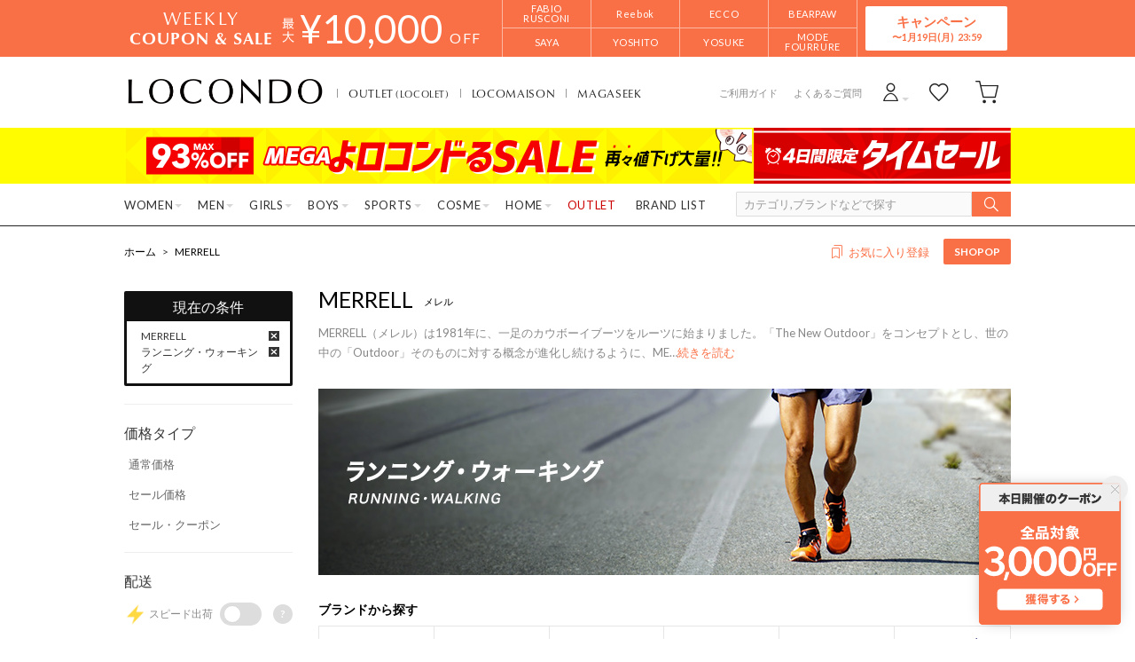

--- FILE ---
content_type: text/html;charset=UTF-8
request_url: https://www.locondo.jp/shop/brand/merrell/running/
body_size: 267736
content:
<?xml version="1.0" encoding="UTF-8"?>
<!DOCTYPE html PUBLIC "-//W3C//DTD XHTML 1.0 Transitional//EN" "http://www.w3.org/TR/xhtml1/DTD/xhtml1-transitional.dtd">
<html xmlns="http://www.w3.org/1999/xhtml" xml:lang="ja" lang="ja">
<head>
<link rel="canonical" href="https://www.locondo.jp/shop/brand/merrell/running/">
<meta http-equiv="Content-Type" content="text/html; charset=utf-8" />
<meta http-equiv="X-UA-Compatible" content="IE=edge" />
<meta name="keywords" content="MERRELL,メレル,ランニング,ウォーキング" />
<meta name="google-site-verification" content="B-TAqMEaFaRHgwLaGu5NJugcmBcRVOCJaTiW1g9y6Js" />
<meta name="format-detection" content="telephone=no" />
<link rel="icon" href="https://media.aws.locondo.jp/contents/img/favicon.ico?rev=3ada8d3a517ad7e2107597a6750a1ef3b258368e_1768455509_491306" type="image/x-icon" />
<link rel="shortcut icon" href="https://media.aws.locondo.jp/contents/img/favicon.ico?rev=3ada8d3a517ad7e2107597a6750a1ef3b258368e_1768455509_491306" type="image/x-icon" />
<link rel="index" title="靴＆ファッション通販 ロコンド" href="https://www.locondo.jp" />
<meta property="fb:admins" content="100001871373951" />
<title>MERRELL メレル - ランニング・ウォーキング -靴＆ファッション通販 ロコンド</title>
<meta name="description" content="【25年秋冬の新作入荷】「自宅で試着、気軽に返品」のロコンドでは人気ブランドのMERRELL メレルのランニング・ウォーキングを豊富に揃えております。毎日新作入荷・クーポン配布中！即日出荷！" />
<meta name="robots" content="INDEX,FOLLOW" />

<meta property="og:type" content="website" />
<meta property="og:title" content="MERRELL メレル - ランニング・ウォーキング - 靴＆ファッション通販 ロコンド" />
<meta property="og:url" content="https://www.locondo.jp/shop/brand/merrell/running/" />
<meta property="og:site_name" content="靴＆ファッション通販 ロコンド" />
<meta property="og:image" content="https://media.aws.locondo.jp/contents/img/common/ogp_image.png?rev=3ada8d3a517ad7e2107597a6750a1ef3b258368e_1768455509_491306" />
<meta property="og:description" content="【25年秋冬の新作入荷】「自宅で試着、気軽に返品」のロコンドでは人気ブランドのMERRELL メレルのランニング・ウォーキングを豊富に揃えております。毎日新作入荷・クーポン配布中！即日出荷！">

<script type="text/javascript">
  var __ti = 'f0609d59-ee9a-4b9d-bc41-4692044cc7bc';
  var __vi = 'f0609d59-ee9a-4b9d-bc41-4692044cc7bc';
  var __dm = 'pc';
  var __he = '';
  var __cc = '';
  var __si = 'locondo';
  var __ts = '20260118110720';
  var __tu = 'https://analysis.aws.locondo.jp/tracking';
  var __rf = document.referrer;
  var __hf = document.location.href;
  var __pt = document.location.href.split('?')[0];
  var __pl = navigator.platform;

  // SHOPOP トラッキングAPI URL
  var __shopopTrackingImageApiUrl = 'https://analysis.aws.locondo.jp/shopop/tracking';

</script>
<script defer src="https://resources-locondo.aws.locondo.jp/resources/js/analysis/tracker.js?rev=3ada8d3a517ad7e2107597a6750a1ef3b258368e_1768455509_491306"></script>
<!-- affiliate -->
<script defer src='https://resources-locondo.aws.locondo.jp/resources/js/affiliate/click.js?rev=3ada8d3a517ad7e2107597a6750a1ef3b258368e_1768455509_491306'></script>
<!-- /affiliate -->
<link href="https://media.aws.locondo.jp/contents/css/utility_locondo.css?rev=3ada8d3a517ad7e2107597a6750a1ef3b258368e_1768455509_491306" rel="stylesheet">
<link href="https://media.aws.locondo.jp/contents/css/pc/common-base.css?rev=3ada8d3a517ad7e2107597a6750a1ef3b258368e_1768455509_491306" rel="stylesheet">
<link href="https://media.aws.locondo.jp/contents/css/pc/common-locondo_style.css?rev=3ada8d3a517ad7e2107597a6750a1ef3b258368e_1768455509_491306" rel="stylesheet">
<link href="https://media.aws.locondo.jp/contents/css/pc/common-header.css?rev=3ada8d3a517ad7e2107597a6750a1ef3b258368e_1768455509_491306" rel="stylesheet">
<link href="https://media.aws.locondo.jp/contents/css/locondo_gnavCategoryList.css?rev=3ada8d3a517ad7e2107597a6750a1ef3b258368e_1768455509_491306" rel="stylesheet">
<link href="https://media.aws.locondo.jp/contents/css/pc/common-footer.css?rev=3ada8d3a517ad7e2107597a6750a1ef3b258368e_1768455509_491306" rel="stylesheet">
<link href="https://media.aws.locondo.jp/contents/css/pc/common-switching.css?rev=3ada8d3a517ad7e2107597a6750a1ef3b258368e_1768455509_491306" rel="stylesheet">
<link href="https://use.typekit.net/tbm3ywj.css" rel="stylesheet">
<link rel="preconnect" href="https://fonts.googleapis.com">
<link rel="preconnect" href="https://fonts.gstatic.com" crossorigin>
<link href="https://fonts.googleapis.com/css2?family=Lato:wght@100;300;400;700;900&display=swap" rel="stylesheet">
<link rel="stylesheet" href="https://fonts.googleapis.com/css2?family=Material+Symbols+Outlined:opsz,wght,FILL,GRAD@20..48,100..700,0..1,-50..200" />
<script
  src="https://ajax.googleapis.com/ajax/libs/jquery/3.7.1/jquery.min.js"
  integrity="sha256-/JqT3SQfawRcv/BIHPThkBvs0OEvtFFmqPF/lYI/Cxo=" crossorigin="anonymous"></script>
<script
  src="https://cdn.jsdelivr.net/npm/jquery-validation@1.20.1/dist/jquery.validate.min.js" integrity="sha256-0xVRcEF27BnewkTwGDpseENfeitZEOsQAVSlDc7PgG0=" crossorigin="anonymous"></script>

<script
  src="https://cdnjs.cloudflare.com/ajax/libs/handlebars.js/4.7.8/handlebars.min.js"
  integrity="sha512-E1dSFxg+wsfJ4HKjutk/WaCzK7S2wv1POn1RRPGh8ZK+ag9l244Vqxji3r6wgz9YBf6+vhQEYJZpSjqWFPg9gg==" crossorigin="anonymous" referrerpolicy="no-referrer"></script>
<script defer src="https://resources-locondo.aws.locondo.jp/resources/js/templates/measurement.template.js?rev=3ada8d3a517ad7e2107597a6750a1ef3b258368e_1768455509_491306"></script>
<!-- just-handlebars-helpers -->
<script src="https://media.aws.locondo.jp/contents/js/libs/just-handlebars-helpers@1.0.19/dist/h.no-moment.js?rev=3ada8d3a517ad7e2107597a6750a1ef3b258368e_1768455509_491306"></script>
<script>
  // Register just-handlebars-helpers with handlebars
  H.registerHelpers(Handlebars);
  
  // レビュー小数点切り上げ
  Handlebars.registerHelper('distanceFixed', function(distance) {
    return Number(distance.toFixed(1));
  });
</script>

<script src="https://resources-locondo.aws.locondo.jp/resources/js/menu/categoryMenu.js?rev=3ada8d3a517ad7e2107597a6750a1ef3b258368e_1768455509_491306"></script>
<script src="https://resources-locondo.aws.locondo.jp/resources/js/recommend-draw.js?rev=3ada8d3a517ad7e2107597a6750a1ef3b258368e_1768455509_491306"></script>
<script src="https://media.aws.locondo.jp/contents/js/pc/common.js?rev=3ada8d3a517ad7e2107597a6750a1ef3b258368e_1768455509_491306"></script>
<script src="https://media.aws.locondo.jp/contents/js/locondo_gnavCategoryList.js?rev=3ada8d3a517ad7e2107597a6750a1ef3b258368e_1768455509_491306"></script>
<script>
if (typeof isQA !== 'undefined' && isQA) {
  const script = document.createElement('script');
  script.src = 'https://code.jquery.com/jquery-migrate-3.5.2.js';
  document.head.appendChild(script);
}
</script>

<script src="https://resources-locondo.aws.locondo.jp/resources/js/store.legacy.min.js?rev=3ada8d3a517ad7e2107597a6750a1ef3b258368e_1768455509_491306"></script>
<script src="https://resources-locondo.aws.locondo.jp/resources/js/search/search-history.js?rev=3ada8d3a517ad7e2107597a6750a1ef3b258368e_1768455509_491306"></script>
<!-- Remodal -->
<script src="https://media.aws.locondo.jp/contents/js/libs/Remodal/remodal.js?rev=3ada8d3a517ad7e2107597a6750a1ef3b258368e_1768455509_491306"></script>
<link href="https://media.aws.locondo.jp/contents/js/libs/Remodal/remodal-default-theme.css?rev=3ada8d3a517ad7e2107597a6750a1ef3b258368e_1768455509_491306" rel="stylesheet">
<link href="https://media.aws.locondo.jp/contents/js/libs/Remodal/remodal.css?rev=3ada8d3a517ad7e2107597a6750a1ef3b258368e_1768455509_491306" rel="stylesheet">
<!-- lazyload -->
<script src="https://media.aws.locondo.jp/contents/js/libs/lazyload/lazyload.min.js?rev=3ada8d3a517ad7e2107597a6750a1ef3b258368e_1768455509_491306"></script>
<script src="https://media.aws.locondo.jp/contents/js/libs/lazyload/lazyload.instance.js?rev=3ada8d3a517ad7e2107597a6750a1ef3b258368e_1768455509_491306"></script>
<link href="https://media.aws.locondo.jp/contents/js/libs/lazyload/lazyload.css?rev=3ada8d3a517ad7e2107597a6750a1ef3b258368e_1768455509_491306" rel="stylesheet">
<!-- gsap -->
<script
  src="https://cdnjs.cloudflare.com/ajax/libs/gsap/3.11.4/gsap.min.js"
  integrity="sha256-s2dk+vF/KAPE7zpeoYsBh9ya5msT7CU8cd2zF40sz1I=" crossorigin="anonymous"></script>
<script
  src="https://cdnjs.cloudflare.com/ajax/libs/gsap/3.11.4/ScrollTrigger.min.js"
  integrity="sha256-7NXsd6Mk3ofC6GLTsINNOQhE9/eS5Ac3uzkQ220vlSg=" crossorigin="anonymous"></script>
<link href="https://media.aws.locondo.jp/contents/js/libs/uikit/css/uikit-locondo.css?rev=3ada8d3a517ad7e2107597a6750a1ef3b258368e_1768455509_491306" rel="stylesheet">
<script 
  src="https://cdn.jsdelivr.net/npm/uikit@3.11.1/dist/js/uikit.min.js"
  integrity="sha256-ZOFigV5yX4v9o+n9usKotr5fl9TV4T5JizfqhsXTAPY=" crossorigin="anonymous"></script>
<script
  src="https://cdn.jsdelivr.net/npm/uikit@3.21.4/dist/js/uikit-icons.min.js"
  integrity="sha256-XID2iJmvBVrsn3pKfMiZzX0n10U1jb4TxB2dA9tVSuc=" crossorigin="anonymous"></script>

<script src="https://cdn.jsdelivr.net/npm/awesomplete@1.1.7/awesomplete.min.js" integrity="sha256-uIzSDOeVUkUYCZEFAQi3ZMFKF5hufq4trukic+t/dd8=" crossorigin="anonymous"></script>
<link rel="stylesheet" href="https://cdn.jsdelivr.net/npm/awesomplete@1.1.7/awesomplete.min.css">

<link rel="stylesheet" href="https://cdn.jsdelivr.net/npm/bxslider@4.2.17/dist/jquery.bxslider.min.css"
  integrity="sha256-0MhmGD1cJKW5AXubF75G3LpaYwtfXxTENG8ff+Fu3W4=" crossorigin="anonymous">
<script src="https://cdn.jsdelivr.net/npm/bxslider@4.2.17/dist/jquery.bxslider.min.js"
  integrity="sha256-zguMnI7qs4T0FNDcnApsqfm5WRWPHH6U0JJUoxOMfPY=" crossorigin="anonymous"></script>
<!-- TCB -->
<link href="https://media.aws.locondo.jp/contents/css/pc/content-tcb.css?rev=3ada8d3a517ad7e2107597a6750a1ef3b258368e_1768455509_491306" rel="stylesheet">
<script src="https://media.aws.locondo.jp/contents/js/pc/pc-tcb.js?rev=3ada8d3a517ad7e2107597a6750a1ef3b258368e_1768455509_491306"></script>

<script src="https://resources-locondo.aws.locondo.jp/resources/js/common/jquery.notification-badge.js?rev=3ada8d3a517ad7e2107597a6750a1ef3b258368e_1768455509_491306" type="text/javascript"></script>

<script type="text/javascript" src='https://media.aws.locondo.jp/contents/js/fnLoading.js?rev=3ada8d3a517ad7e2107597a6750a1ef3b258368e_1768455509_491306'></script>
<script type="text/javascript" src="https://resources-locondo.aws.locondo.jp/resources/js/ios/jquery.cart.js?rev=3ada8d3a517ad7e2107597a6750a1ef3b258368e_1768455509_491306"></script>


<script async src="https://s.yimg.jp/images/listing/tool/cv/ytag.js"></script>
<script>
window.yjDataLayer = window.yjDataLayer || [];
function ytag() { yjDataLayer.push(arguments); }
ytag({
  "type":"yss_retargeting",
  "config": {
    "yahoo_ss_retargeting_id": "1000006379",
    "yahoo_sstag_custom_params": {
    }
  }
});
ytag({"type":"ycl_cookie"});
</script>

</head>

<body  class="site_locondo" data-displaymode="pc" data-marketplace="locondo">
  <!--CustomerCode-->
<script>
  const gaCustomerCode = $('#gaCustomerCode').val();
  const gaCustomerGroupId = $('#gaCustomerGroupId').val();
  const canPushGA = (gaCustomerCode !== '' && gaCustomerCode !== undefined) ? true : false; 

  if(canPushGA) {
    const userData = {
    login_id: gaCustomerCode,
    user_status: gaCustomerGroupId
    };
    window.dataLayer = window.dataLayer || [];
    window.dataLayer.push(userData);
  }
</script>

<input type="hidden" id="baseUrl" value='/shop/'/>
<input type="hidden" id="api_url_base" value='https://api.aws.locondo.jp'>
<input type="hidden" id="ranking_api_url" value='https://api.aws.locondo.jp/bestsellers.jsonp'>
<input type="hidden" id="commodities_api_url" value='https://api.aws.locondo.jp/commodities.jsonp'>
<input type="hidden" id="recommend_api_url" value='https://api.aws.locondo.jp/similarities.jsonp'>
<input type="hidden" id="reviews_api_url" value='https://api.aws.locondo.jp/reviews.jsonp'>
<input type="hidden" id="reviews_count_api_url" value='https://api.aws.locondo.jp/reviews-count.jsonp'>

<input type="hidden" id="url_base" value="/shop/">
<input type="hidden" id="image_url_base" value="https://sc3.locondo.jp/contents/"><input type="hidden" id="css_url_base"   value="https://media.aws.locondo.jp/contents/"><input type="hidden" id="displayMode" value="pc">

<!-- webapp/WEB-INF/pc/templates/header-locondo.jsp -->
<script type="text/javascript" src="https://resources-locondo.aws.locondo.jp/resources/js/suggestSearch/pc-suggest.js?rev=3ada8d3a517ad7e2107597a6750a1ef3b258368e_1768455509_491306"></script>
<noscript>
  <div class="noscript">
    <div class="noscript-inner">
      <p>
        <strong>お使いのブラウザは、JavaScript機能が有効になっていません。</strong>
      </p>
      <p>このウェブサイトの機能をご利用される場合は、お使いのブラウザでJavaScriptを有効にしてください。</p>
    </div>
  </div>
</noscript>

<div id="header_top" class="locondo"> <!-- お知らせ欄 -->
  <div class="clearfix info-ld" id="info_box_top">
    <!-- ●●● 260117フローティングバナー ●●● -->
<!--○○○ 全品クーポン PC,SP共通 ○○○-->
<div id="jadeFixedBnr" style="display: none; background: transparent !important;">
    <div class="jadeFixedBnr__wrap">
        <a href="https://www.locondo.jp/shop/contents/entry_coupon"
            onclick="gtag('event', 'click_event', {'click_category': 'floatingBnr','click_label': '260117_LDcoupon','click_action': 'banner'});"
            style="background: transparent!important;">
            <img src="//media.aws.locondo.jp/contents/brands/image_gcs/sales-promo/floatingbnr_260117_LD.png"></a>
        <span id="jadeFixedBnr__close" onclick="$.jadeFixedBnrClose();" uk-icon="icon: close; ratio: 0.75"
            style="opacity: 0.9;"></span>
    </div>
    <style>
        #ai-trg-icon {
            display: none;
        }
    </style>
</div>
<script src="https://media.aws.locondo.jp/_assets/js/jadeFixedBnr.js"></script>
<link href="https://media.aws.locondo.jp/_assets/css/jadeFixedBnr.css" rel="stylesheet"><style>
/* 【2025】スマリCPN開催中（12/8〜26/1/25） */
.js-return-tab .smari-campaign-pop {
  display: block !important;
}
.return-smari_banner {
  display: block !important;
}
</style><!-- ▼▼▼（PC）新TCB ▼▼▼▼▼▼ -->
<div class="tcb_container_outer">
<div class="tcb_bar">
  <div class="tcb_bar-title">
    <span class="tcb_band_title"><em>WEEKLY</em>COUPON & SALE</span>
    <div class="tcb_maxoff">
      <small class="tcb_band_max">MAX</small>
      <strong>¥<span id="tcb_band_price"></span></strong>
      <small class="tcb_band_off">OFF</small>
    </div>
  </div>
  <div class="tcb_bar-brand"></div>
  <div class="tcb_bar-anc"><a href="javascript:void(0)">キャンペーン<span id="tcb_bar-anc_endday"></span></a></div>
</div>  
</div>

  <div class="tcb_container remodal"  data-remodal-id="tcbModal" data-remodal-options="hashTracking: false">
    <button data-remodal-action="close" class="remodal-close"></button>
    <div class="tcb_container_inner">


    <div class="tcb_container_header">
    </div>

    <div class="col-pc-4 tcb_contents">

    <div class="nowloading">
      <div class="sk-fading-circle">
        <div class="sk-circle1 sk-circle"></div>
        <div class="sk-circle2 sk-circle"></div>
        <div class="sk-circle3 sk-circle"></div>
        <div class="sk-circle4 sk-circle"></div>
        <div class="sk-circle5 sk-circle"></div>
        <div class="sk-circle6 sk-circle"></div>
        <div class="sk-circle7 sk-circle"></div>
        <div class="sk-circle8 sk-circle"></div>
        <div class="sk-circle9 sk-circle"></div>
        <div class="sk-circle10 sk-circle"></div>
        <div class="sk-circle11 sk-circle"></div>
        <div class="sk-circle12 sk-circle"></div>
      </div>
    </div>  

  <!-- tcbModalで挿入 -->

</div><!-- tcb_contents -->
</div><!-- tcb_container_inner -->
</div><!-- tcb_container --></div>
  <!-- /お知らせ欄 -->
  <div id="header_ver5">
    <!-- section nav common -->
    <div id="nav_container_common">
      <!-- section siteCI -->
      <h1>
        <a href="/shop/" title="LOCONDO.jp" onclick="gtag('event', 'click_event', {'click_category': 'headerGnav', 'click_label': 'gnavLOCONDO_Logo', 'click_action': 'text'});">
          靴とファッションの通販サイト ロコンド
        </a>
      </h1>
      <!-- section marketPlace -->
      <ul id="marketPlace" class="marketPlace -locondo">
        <li class="mp_item -locolet"><a href="/shop/contents/locolet" onclick="gtag('event', 'click_event', {'click_category': 'headerMp', 'click_label': 'LOCONDOtoLOCOLET', 'click_action': 'text'});">OUTLET<span>(LOCOLET)</span></a></li>
        <li class="mp_item -maison"><a href="/shop/contents/locomaison" onclick="gtag('event', 'click_event', {'click_category': 'headerMp', 'click_label': 'LOCONDOtoMAISON', 'click_action': 'text'});">LOCOMAISON</a></li>
        <li class="mp_item -magaseek"><a href="/shop/search?commercialType=2&currentPage=1&alignmentSequence=recommend_commodity_rank%20asc&relationalContentKeyword=mil" onclick="gtag('event', 'click_event', {'click_category': 'headerMp', 'click_label': 'LOCONDOtoMAGASEEK', 'click_action': 'text'});">MAGASEEK</a></li>
      </ul>
      <!-- section user info -->
      <ul id="nav_user">
        <li class="Dropdown center">
          <a href="/shop/login" id="user_login" onclick="gtag('event', 'click_event', {'click_category': 'headerGnav', 'click_label': 'gnavLOCONDO_Login', 'click_action': 'text'});">
            <span>ログイン</span>
          </a>
          <div id="is_logout" class="drop">
            <ul>
              <li id="btn_login">
                <a href="/shop/login" onclick="gtag('event', 'click_event', {'click_category': 'headerGnav', 'click_label': 'gnavLOCONDO_Login', 'click_action': 'text'});">
                ログイン
                </a>
              </li>
              <li id="btn_regi">
                <a href="/shop/customer/customer-register" onclick="gtag('event', 'click_event', {'click_category': 'headerGnav', 'click_label': 'gnavLOCONDO_Register', 'click_action': 'text'});">
                ロコンド通販会員登録(無料)
                </a>
              </li>
            </ul>
          </div>
        </li>
        <li>
          <a href="/shop/mypage/favorite-list/" id="user_favorite" class="arr_none" onclick="gtag('event', 'click_event', {'click_category': 'headerGnav', 'click_label': 'gnavLOCONDO_Fav', 'click_action': 'text'});">
            <span>お気に入り</span>
          </a>
        </li>
        <li>
          <a href="/shop/cart/?commercialType=0" id="user_cart" onclick="gtag('event', 'click_event', {'click_category': 'headerGnav', 'click_label': 'gnavLOCONDO_Cart', 'click_action': 'text'});">
            <span>カート</span>
            <div id="cart_num" class="lc-u-displayNone"></div>
          </a>
        </li>
      </ul>
      <!-- section guide_contact -->
      <ul id="header_guide_contact">
        <li><a href="/shop/contents/guide" onclick="gtag('event', 'click_event', {'click_category': 'headerGnav', 'click_label': 'gnavLOCONDO_Guide', 'click_action': 'text'});">ご利用ガイド</a></li>
        <li><a href="https://faq.locondo.jp/" target="_blank" onclick="gtag('event', 'click_event', {'click_category': 'headerGnav', 'click_label': 'gnavLOCONDO_Faq', 'click_action': 'text'});">よくあるご質問</a></li>
      </ul>
    </div>

    <!-- お知らせ欄 -->
    <div class="clearfix info-ld" id="info_box_bottom">
      <!-- ●●●（PC）プロモ 260116 【ロコンド】メガ＋タイムセール●●● -->
<style>
  /* 背景色 */
  .info-promo-1610.ld {
    background: #fffc00;
  }

  .info-promo-1610.ld .link-timetable {
    left: 0;
    width: 710px;
  }

  .info-promo-1610.ld .link-hyper1 {
    left: 710px;
    width: 290px;
  }

  /*▼2枠時使うこと▼*/
  .info-promo-1610.ld .inner-wrap {
    height: 64px;
  }

  .info-promo-1610.ld .inner-wrap:before {
    width: 70%;
    height: 100%;
    content: "";
    position: absolute;
    top: 0;
    /* background: #fccddb; */
    /* right: -700px; */
    /*background: url(//media.aws.locondo.jp/contents/brands/image_gcs/sales-promo/info-pcbg-ws191206_ls.png);*/
    background-position: left;
    background-size: cover;
  }

  .info-promo-1610.ld .info-image {
    position: absolute;
    left: 50%;
    margin-left: -500px;
  }

  .info-promo-1610.ld {
    /* background: url(//media.aws.locondo.jp/contents/brands/image_gcs/sales-promo/info-pcbg-ws200717.png); */
    background-position: center;
    background-size: cover;
  }

  .info-promo-1610.ld .inner-wrap {
    height: 63px;
    background: url(//media.aws.locondo.jp/contents/brands/image_gcs/sales-promo/info-pc-ws260116.png) no-repeat;
    /* 背景の上に重ねる画像を指定してください */
    background-position: 50% 50%;
    background-size: 100%;
  }
</style>
<div class="info-promo-1610 clearfix ld">
  <div class="inner-wrap">
    <a class="link-timetable"
      href="//www.locondo.jp/shop/search?alignmentSearch=3&commercialType=0|1|2|3&relationalContentKeyword=yorokondoru260116"
      onclick="gtag('event', 'click_event', {'click_category': 'headerinfo','click_label': '260116_yorokondoru','click_action': 'banner'});"></a>
    <a class="link-hyper1"
      href="//www.locondo.jp/shop/search?campaignType=3&maxCampaignPeriod=14&commercialType=0|1|2|3&relationalContentKeyword=timesale260116"
      onclick="gtag('event', 'click_event', {'click_category': 'headerinfo','click_label': '260116_timesale','click_action': 'banner'});"></a>
  </div>
</div></div>
    <!-- /お知らせ欄 -->

    <!-- section nav global -->
    <div class="gNav nav_container_global">
      <div class="wrap-gNav_largeCategory">
        <ul class="gNav_largeCategory dropBtn">
          <li class="gNav_index cateL"><span class="action_area">WOMEN</span>
            <div class="gNav_dropWrapper">
              <div class="gNav_dropInner" id="_js_gNav_cateL">
                <ul id="_js_gNav_cateL_1"></ul>
                <ul id="_js_gNav_cateL_2"></ul>
                <ul id="_js_gNav_cateL_3"></ul>
                <ul id="_js_gNav_cateL_4"></ul>
                <ul id="_js_gNav_cateL_5">
                  <li class="nav_listHeading_locolet nav_listHeading"><a href="/shop/category/L/?commercialType=1&hiderc=1" onclick="gtag('event', 'click_event', {'click_category': 'headerGnavCategory', 'click_label': 'gnavLOCONDO_Category_L_Outlet', 'click_action': 'text'});">アウトレット</a></li>
                  <li class="nav_linkAll"><a href="/shop/category/L/" onclick="gtag('event', 'click_event', {'click_category': 'headerGnavCategory', 'click_label': 'gnavLOCONDO_Category_L', 'click_action': 'text'});">レディースすべてを見る</a></li>
                </ul>
              </div>
            </div>
            <script type="text/x-handlebars-template" id="template_gNav_cateL_1">
              {{#each this}}
                {{#if (eq category.pc_col "1")}}
                  <li class="nav_listHeading" data-item="{{category.code}}"><a href="/shop/category/{{category.code}}/" onclick="gtag('event', 'click_event', {'click_category': 'headerGnavCategory', 'click_label': 'gnavLOCONDO_Category_{{category.code}}', 'click_action': 'text'});">{{category.name}}</a></li>
                  {{#each category_child}}
                    <li data-item="{{code}}"><a href="/shop/category/{{code}}/" onclick="gtag('event', 'click_event', {'click_category': 'headerGnavCategory', 'click_label': 'gnavLOCONDO_Category_{{code}}', 'click_action': 'text'});">{{name}}</a></li>
                  {{/each}}
                {{/if}}
              {{/each}}
            </script>
            <script type="text/x-handlebars-template" id="template_gNav_cateL_2">
              {{#each this}}
                {{#if (eq category.pc_col "2")}}
                  <li class="nav_listHeading" data-item="{{category.code}}"><a href="/shop/category/{{category.code}}/" onclick="gtag('event', 'click_event', {'click_category': 'headerGnavCategory', 'click_label': 'gnavLOCONDO_Category_{{category.code}}', 'click_action': 'text'});">{{category.name}}</a></li>
                  {{#each category_child}}
                    <li data-item="{{code}}"><a href="/shop/category/{{code}}/" onclick="gtag('event', 'click_event', {'click_category': 'headerGnavCategory', 'click_label': 'gnavLOCONDO_Category_{{code}}', 'click_action': 'text'});">{{name}}</a></li>
                  {{/each}}
                {{/if}}
              {{/each}}
            </script>
            <script type="text/x-handlebars-template" id="template_gNav_cateL_3">
              {{#each this}}
                {{#if (eq category.pc_col "3")}}  
                  <li class="nav_listHeading" data-item="{{category.code}}"><a href="/shop/category/{{category.code}}/" onclick="gtag('event', 'click_event', {'click_category': 'headerGnavCategory', 'click_label': 'gnavLOCONDO_Category_{{category.code}}', 'click_action': 'text'});">{{category.name}}</a></li>
                  {{#each category_child}}
                    <li data-item="{{code}}"><a href="/shop/category/{{code}}/" onclick="gtag('event', 'click_event', {'click_category': 'headerGnavCategory', 'click_label': 'gnavLOCONDO_Category_{{code}}', 'click_action': 'text'});">{{name}}</a></li>
                  {{/each}}
                {{/if}}
              {{/each}}
            </script>
            <script type="text/x-handlebars-template" id="template_gNav_cateL_4">
              {{#each this}}
                {{#if (eq category.pc_col "4")}}
                  <li class="nav_listHeading" data-item="{{category.code}}"><a href="/shop/category/{{category.code}}/" onclick="gtag('event', 'click_event', {'click_category': 'headerGnavCategory', 'click_label': 'gnavLOCONDO_Category_{{category.code}}', 'click_action': 'text'});">{{category.name}}</a></li>
                  {{#each category_child}}
                    <li data-item="{{code}}"><a href="/shop/category/{{code}}/" onclick="gtag('event', 'click_event', {'click_category': 'headerGnavCategory', 'click_label': 'gnavLOCONDO_Category_{{code}}', 'click_action': 'text'});">{{name}}</a></li>
                  {{/each}}
                {{/if}}
              {{/each}}
            </script>
            <script type="text/x-handlebars-template" id="template_gNav_cateL_5">
              {{#each this}}
                {{#if (eq category.pc_col "5")}}
                  <li class="nav_listHeading" data-item="{{category.code}}"><a href="/shop/category/{{category.code}}/" onclick="gtag('event', 'click_event', {'click_category': 'headerGnavCategory', 'click_label': 'gnavLOCONDO_Category_{{category.code}}', 'click_action': 'text'});">{{category.name}}</a></li>
                  {{#each category_child}}
                    <li data-item="{{code}}"><a href="/shop/category/{{code}}/" onclick="gtag('event', 'click_event', {'click_category': 'headerGnavCategory', 'click_label': 'gnavLOCONDO_Category_{{code}}', 'click_action': 'text'});">{{name}}</a></li>
                  {{/each}}
                {{/if}}
              {{/each}}
            </script>
          </li>
          <li class="gNav_index cateM"><span class="action_area">MEN</span>
            <div class="gNav_dropWrapper">
              <div class="gNav_dropInner" id="_js_gNav_cateM">
                <ul id="_js_gNav_cateM_1"></ul>
                <ul id="_js_gNav_cateM_2"></ul>
                <ul id="_js_gNav_cateM_3"></ul>
                <ul id="_js_gNav_cateM_4"></ul>
                <ul id="_js_gNav_cateM_5">
                  <li class="nav_listHeading_locolet nav_listHeading"><a href="/shop/category/M/?commercialType=1&hiderc=1" onclick="gtag('event', 'click_event', {'click_category': 'headerGnavCategory', 'click_label': 'gnavLOCONDO_Category_M_Outlet', 'click_action': 'text'});">アウトレット</a></li>
                <li class="nav_linkAll"><a href="/shop/category/M/" onclick="gtag('event', 'click_event', {'click_category': 'headerGnavCategory', 'click_label': 'gnavLOCONDO_Category_M', 'click_action': 'text'});">メンズすべてを見る</a></li>
                </ul>
              </div>
            </div>
            <script type="text/x-handlebars-template" id="template_gNav_cateM_1">
              {{#each this}}
                {{#if (eq category.pc_col "1")}}
                  <li class="nav_listHeading" data-item="{{category.code}}"><a href="/shop/category/{{category.code}}/" onclick="gtag('event', 'click_event', {'click_category': 'headerGnavCategory', 'click_label': 'gnavLOCONDO_Category_{{category.code}}', 'click_action': 'text'});">{{category.name}}</a></li>
                  {{#each category_child}}
                    <li data-item="{{code}}"><a href="/shop/category/{{code}}/" onclick="gtag('event', 'click_event', {'click_category': 'headerGnavCategory', 'click_label': 'gnavLOCONDO_Category_{{code}}', 'click_action': 'text'});">{{name}}</a></li>
                  {{/each}}
                {{/if}}
              {{/each}}
            </script>
            <script type="text/x-handlebars-template" id="template_gNav_cateM_2">
              {{#each this}}
                {{#if (eq category.pc_col "2")}}
                  <li class="nav_listHeading" data-item="{{category.code}}"><a href="/shop/category/{{category.code}}/" onclick="gtag('event', 'click_event', {'click_category': 'headerGnavCategory', 'click_label': 'gnavLOCONDO_Category_{{category.code}}', 'click_action': 'text'});">{{category.name}}</a></li>
                  {{#each category_child}}
                    <li data-item="{{code}}"><a href="/shop/category/{{code}}/" onclick="gtag('event', 'click_event', {'click_category': 'headerGnavCategory', 'click_label': 'gnavLOCONDO_Category_{{code}}', 'click_action': 'text'});">{{name}}</a></li>
                  {{/each}}
                {{/if}}
              {{/each}}
            </script>
            <script type="text/x-handlebars-template" id="template_gNav_cateM_3">
              {{#each this}}
                {{#if (eq category.pc_col "3")}}
                  <li class="nav_listHeading" data-item="{{category.code}}"><a href="/shop/category/{{category.code}}/" onclick="gtag('event', 'click_event', {'click_category': 'headerGnavCategory', 'click_label': 'gnavLOCONDO_Category_{{category.code}}', 'click_action': 'text'});">{{category.name}}</a></li>
                  {{#each category_child}}
                    <li data-item="{{code}}"><a href="/shop/category/{{code}}/" onclick="gtag('event', 'click_event', {'click_category': 'headerGnavCategory', 'click_label': 'gnavLOCONDO_Category_{{code}}', 'click_action': 'text'});">{{name}}</a></li>
                  {{/each}}
                {{/if}}
              {{/each}}
            </script>
            <script type="text/x-handlebars-template" id="template_gNav_cateM_4">
              {{#each this}}
                {{#if (eq category.pc_col "4")}}
                  <li class="nav_listHeading" data-item="{{category.code}}"><a href="/shop/category/{{category.code}}/" onclick="gtag('event', 'click_event', {'click_category': 'headerGnavCategory', 'click_label': 'gnavLOCONDO_Category_{{category.code}}', 'click_action': 'text'});">{{category.name}}</a></li>
                  {{#each category_child}}
                    <li data-item="{{code}}"><a href="/shop/category/{{code}}/" onclick="gtag('event', 'click_event', {'click_category': 'headerGnavCategory', 'click_label': 'gnavLOCONDO_Category_{{code}}', 'click_action': 'text'});">{{name}}</a></li>
                  {{/each}}
                {{/if}}
              {{/each}}
            </script>
            <script type="text/x-handlebars-template" id="template_gNav_cateM_5">
              {{#each this}}
                {{#if (eq category.pc_col "5")}}
                  <li class="nav_listHeading" data-item="{{category.code}}"><a href="/shop/category/{{category.code}}/" onclick="gtag('event', 'click_event', {'click_category': 'headerGnavCategory', 'click_label': 'gnavLOCONDO_Category_{{category.code}}', 'click_action': 'text'});">{{category.name}}</a></li>
                  {{#each category_child}}
                    <li data-item="{{code}}"><a href="/shop/category/{{code}}/" onclick="gtag('event', 'click_event', {'click_category': 'headerGnavCategory', 'click_label': 'gnavLOCONDO_Category_{{code}}', 'click_action': 'text'});">{{name}}</a></li>
                  {{/each}}
                {{/if}}
              {{/each}}
            </script>
          </li>
          <li class="gNav_index cateK cateK-g"><span class="action_area">GIRLS</span>
            <div class="gNav_dropWrapper">
              <div class="gNav_dropInner" id="_js_gNav_cateGirls">
                <ul id="_js_gNav_cateGirls_1"></ul>
                <ul id="_js_gNav_cateGirls_2"></ul>
                <ul id="_js_gNav_cateGirls_3"></ul>
                <ul id="_js_gNav_cateGirls_4"></ul>
                <ul id="_js_gNav_cateGirls_5">
                  <li class="nav_listHeading_locolet nav_listHeading"><a href="/shop/category/apparel_k_g/?commercialType=1&hiderc=1" onclick="gtag('event', 'click_event', {'click_category': 'headerGnavCategory', 'click_label': 'gnavLOCONDO_Category_apparel_k_g_Outlet', 'click_action': 'text'});">アウトレット</a></li>
                  <li class="nav_linkAll"><a href="/shop/category/apparel_k_g/" onclick="gtag('event', 'click_event', {'click_category': 'headerGnavCategory', 'click_label': 'gnavLOCONDO_Category_apparel_k_g', 'click_action': 'text'});">ガールズすべてを見る</a></li>
                </ul>
              </div>
            </div>
            <script type="text/x-handlebars-template" id="template_gNav_cateGirls_1">
              {{#each this}}
                {{#if (eq category.pc_col "1")}}
                  <li class="nav_listHeading" data-item="{{category.code}}"><a href="/shop/category/{{category.code}}/" onclick="gtag('event', 'click_event', {'click_category': 'headerGnavCategory', 'click_label': 'gnavLOCONDO_Category_{{category.code}}', 'click_action': 'text'});">{{category.name}}</a></li>
                  {{#each category_child}}
                    <li data-item="{{code}}"><a href="/shop/category/{{code}}/" onclick="gtag('event', 'click_event', {'click_category': 'headerGnavCategory', 'click_label': 'gnavLOCONDO_Category_{{code}}', 'click_action': 'text'});">{{name}}</a></li>
                  {{/each}}
                {{/if}}
              {{/each}}
            </script>
            <script type="text/x-handlebars-template" id="template_gNav_cateGirls_2">
              {{#each this}}
                {{#if (eq category.pc_col "2")}}
                  <li class="nav_listHeading" data-item="{{category.code}}"><a href="/shop/category/{{category.code}}/" onclick="gtag('event', 'click_event', {'click_category': 'headerGnavCategory', 'click_label': 'gnavLOCONDO_Category_{{category.code}}', 'click_action': 'text'});">{{category.name}}</a></li>
                  {{#each category_child}}
                    <li data-item="{{code}}"><a href="/shop/category/{{code}}/" onclick="gtag('event', 'click_event', {'click_category': 'headerGnavCategory', 'click_label': 'gnavLOCONDO_Category_{{code}}', 'click_action': 'text'});">{{name}}</a></li>
                  {{/each}}
                {{/if}}
              {{/each}}
            </script>
            <script type="text/x-handlebars-template" id="template_gNav_cateGirls_3">
              {{#each this}}
                {{#if (eq category.pc_col "3")}}
                  <li class="nav_listHeading" data-item="{{category.code}}"><a href="/shop/category/{{category.code}}/" onclick="gtag('event', 'click_event', {'click_category': 'headerGnavCategory', 'click_label': 'gnavLOCONDO_Category_{{category.code}}', 'click_action': 'text'});">{{category.name}}</a></li>
                  {{#each category_child}}
                    <li data-item="{{code}}"><a href="/shop/category/{{code}}/" onclick="gtag('event', 'click_event', {'click_category': 'headerGnavCategory', 'click_label': 'gnavLOCONDO_Category_{{code}}', 'click_action': 'text'});">{{name}}</a></li>
                  {{/each}}
                {{/if}}
              {{/each}}
            </script>
            <script type="text/x-handlebars-template" id="template_gNav_cateGirls_4">
              {{#each this}}
                {{#if (eq category.pc_col "4")}}
                  <li class="nav_listHeading" data-item="{{category.code}}"><a href="/shop/category/{{category.code}}/" onclick="gtag('event', 'click_event', {'click_category': 'headerGnavCategory', 'click_label': 'gnavLOCONDO_Category_{{category.code}}', 'click_action': 'text'});">{{category.name}}</a></li>
                  {{#each category_child}}
                    <li data-item="{{code}}"><a href="/shop/category/{{code}}/" onclick="gtag('event', 'click_event', {'click_category': 'headerGnavCategory', 'click_label': 'gnavLOCONDO_Category_{{code}}', 'click_action': 'text'});">{{name}}</a></li>
                  {{/each}}
                {{/if}}
              {{/each}}
            </script>
            <script type="text/x-handlebars-template" id="template_gNav_cateGirls_5">
              {{#each this}}
                {{#if (eq category.pc_col "5")}}
                  <li class="nav_listHeading" data-item="{{category.code}}"><a href="/shop/category/{{category.code}}/" onclick="gtag('event', 'click_event', {'click_category': 'headerGnavCategory', 'click_label': 'gnavLOCONDO_Category_{{category.code}}', 'click_action': 'text'});">{{category.name}}</a></li>
                  {{#each category_child}}
                    <li data-item="{{code}}"><a href="/shop/category/{{code}}/" onclick="gtag('event', 'click_event', {'click_category': 'headerGnavCategory', 'click_label': 'gnavLOCONDO_Category_{{code}}', 'click_action': 'text'});">{{name}}</a></li>
                  {{/each}}
                {{/if}}
              {{/each}}
            </script>
          </li>
          <li class="gNav_index cateK cateK-b"><span class="action_area">BOYS</span>
            <div class="gNav_dropWrapper">
              <div class="gNav_dropInner" id="_js_gNav_cateBoys">
                <ul id="_js_gNav_cateBoys_1"></ul>
                <ul id="_js_gNav_cateBoys_2"></ul>
                <ul id="_js_gNav_cateBoys_3"></ul>
                <ul id="_js_gNav_cateBoys_4"></ul>
                <ul id="_js_gNav_cateBoys_5">
                  <li class="nav_listHeading_locolet nav_listHeading"><a href="/shop/category/apparel_k_b/?commercialType=1&hiderc=1" onclick="gtag('event', 'click_event', {'click_category': 'headerGnavCategory', 'click_label': 'gnavLOCONDO_Category_apparel_k_b_Outlet', 'click_action': 'text'});">アウトレット</a></li>
                  <li class="nav_linkAll"><a href="/shop/category/apparel_k_b/" onclick="gtag('event', 'click_event', {'click_category': 'headerGnavCategory', 'click_label': 'gnavLOCONDO_Category_apparel_k_b', 'click_action': 'text'});">ボーイズすべてを見る</a></li>
                </ul>
              </div>
            </div>
            <script type="text/x-handlebars-template" id="template_gNav_cateBoys_1">
              {{#each this}}
                {{#if (eq category.pc_col "1")}}
                  <li class="nav_listHeading" data-item="{{category.code}}"><a href="/shop/category/{{category.code}}/" onclick="gtag('event', 'click_event', {'click_category': 'headerGnavCategory', 'click_label': 'gnavLOCONDO_Category_{{category.code}}', 'click_action': 'text'});">{{category.name}}</a></li>
                  {{#each category_child}}
                    <li data-item="{{code}}"><a href="/shop/category/{{code}}/" onclick="gtag('event', 'click_event', {'click_category': 'headerGnavCategory', 'click_label': 'gnavLOCONDO_Category_{{code}}', 'click_action': 'text'});">{{name}}</a></li>
                  {{/each}}
                {{/if}}
              {{/each}}
            </script>
            <script type="text/x-handlebars-template" id="template_gNav_cateBoys_2">
              {{#each this}}
                {{#if (eq category.pc_col "2")}}
                  <li class="nav_listHeading" data-item="{{category.code}}"><a href="/shop/category/{{category.code}}/" onclick="gtag('event', 'click_event', {'click_category': 'headerGnavCategory', 'click_label': 'gnavLOCONDO_Category_{{category.code}}', 'click_action': 'text'});">{{category.name}}</a></li>
                  {{#each category_child}}
                    <li data-item="{{code}}"><a href="/shop/category/{{code}}/">{{name}}</a></li>
                  {{/each}}
                {{/if}}
              {{/each}}
            </script>
            <script type="text/x-handlebars-template" id="template_gNav_cateBoys_3">
              {{#each this}}
                {{#if (eq category.pc_col "3")}}
                  <li class="nav_listHeading" data-item="{{category.code}}"><a href="/shop/category/{{category.code}}/" onclick="gtag('event', 'click_event', {'click_category': 'headerGnavCategory', 'click_label': 'gnavLOCONDO_Category_{{category.code}}', 'click_action': 'text'});">{{category.name}}</a></li>
                  {{#each category_child}}
                    <li data-item="{{code}}"><a href="/shop/category/{{code}}/" onclick="gtag('event', 'click_event', {'click_category': 'headerGnavCategory', 'click_label': 'gnavLOCONDO_Category_{{code}}', 'click_action': 'text'});">{{name}}</a></li>
                  {{/each}}
                {{/if}}
              {{/each}}
            </script>
            <script type="text/x-handlebars-template" id="template_gNav_cateBoys_4">
              {{#each this}}
                {{#if (eq category.pc_col "4")}}
                  <li class="nav_listHeading" data-item="{{category.code}}"><a href="/shop/category/{{category.code}}/" onclick="gtag('event', 'click_event', {'click_category': 'headerGnavCategory', 'click_label': 'gnavLOCONDO_Category_{{category.code}}', 'click_action': 'text'});">{{category.name}}</a></li>
                  {{#each category_child}}
                    <li data-item="{{code}}"><a href="/shop/category/{{code}}/" onclick="gtag('event', 'click_event', {'click_category': 'headerGnavCategory', 'click_label': 'gnavLOCONDO_Category_{{code}}', 'click_action': 'text'});">{{name}}</a></li>
                  {{/each}}
                {{/if}}
              {{/each}}
            </script>
            <script type="text/x-handlebars-template" id="template_gNav_cateBoys_5">
              {{#each this}}
                {{#if (eq category.pc_col "5")}}
                  <li class="nav_listHeading" data-item="{{category.code}}"><a href="/shop/category/{{category.code}}/" onclick="gtag('event', 'click_event', {'click_category': 'headerGnavCategory', 'click_label': 'gnavLOCONDO_Category_{{category.code}}', 'click_action': 'text'});">{{category.name}}</a></li>
                  {{#each category_child}}
                    <li data-item="{{code}}"><a href="/shop/category/{{code}}/" onclick="gtag('event', 'click_event', {'click_category': 'headerGnavCategory', 'click_label': 'gnavLOCONDO_Category_{{code}}', 'click_action': 'text'});">{{name}}</a></li>
                  {{/each}}
                {{/if}}
              {{/each}}
            </script>
          </li>
          <li class="gNav_index cateSports"><span class="action_area">SPORTS</span>
            <div class="gNav_dropWrapper">
              <div class="gNav_dropInner" id="_js_gNav_cateSports">
                <ul id="_js_gNav_cateSports_1"></ul>
                <ul id="_js_gNav_cateSports_2"></ul>
                <ul id="_js_gNav_cateSports_3"></ul>
                <ul id="_js_gNav_cateSports_4">
                  <li class="nav_listHeading_locolet nav_listHeading"><a href="/shop/category/sports_gear/?commercialType=1&hiderc=1" onclick="gtag('event', 'click_event', {'click_category': 'headerGnavCategory', 'click_label': 'gnavLOCONDO_Category_sports_gear_Outlet', 'click_action': 'text'});">アウトレット</a></li>
                  <li class="nav_linkAll"><a href="/shop/category/sports_gear/" onclick="gtag('event', 'click_event', {'click_category': 'headerGnavCategory', 'click_label': 'gnavLOCONDO_Category_sports_gear', 'click_action': 'text'});">スポーツすべてを見る</a></li>
                </ul>
              </div>
            </div>
            <script type="text/x-handlebars-template" id="template_gNav_cateSports_1">
              {{#each this}}
                {{#if (eq category.pc_col "1")}}
                  <li class="nav_listHeading" data-item="{{category.code}}"><a href="/shop/category/{{category.code}}/" onclick="gtag('event', 'click_event', {'click_category': 'headerGnavCategory', 'click_label': 'gnavLOCONDO_Category_{{category.code}}', 'click_action': 'text'});">{{category.name}}</a></li>
                  {{#each category_child}}
                    {{#if brand}}
                      <li data-item="{{code}}"><a href="/shop/brand/{{brand}}/{{../category.code}}/" onclick="gtag('event', 'click_event', {'click_category': 'headerGnavCategory', 'click_label': 'gnavLOCONDO_Brand_{{code}}', 'click_action': 'text'});">{{brand}}</a></li>
                    {{else}}
                      <li data-item="{{code}}"><a href="/shop/category/{{code}}/" onclick="gtag('event', 'click_event', {'click_category': 'headerGnavCategory', 'click_label': 'gnavLOCONDO_Category_{{code}}', 'click_action': 'text'});">{{name}}</a></li>
                    {{/if}}
                  {{/each}}
                {{/if}}
              {{/each}}
            </script>
            <script type="text/x-handlebars-template" id="template_gNav_cateSports_2">
              {{#each this}}
                {{#if (eq category.pc_col "2")}}
                  <li class="nav_listHeading" data-item="{{category.code}}"><a href="/shop/category/{{category.code}}/" onclick="gtag('event', 'click_event', {'click_category': 'headerGnavCategory', 'click_label': 'gnavLOCONDO_Category_{{category.code}}', 'click_action': 'text'});">{{category.name}}</a></li>
                  {{#each category_child}}
                    {{#if brand}}
                      <li data-item="{{code}}"><a href="/shop/brand/{{brand}}/{{../category.code}}/" onclick="gtag('event', 'click_event', {'click_category': 'headerGnavCategory', 'click_label': 'gnavLOCONDO_Brand_{{code}}', 'click_action': 'text'});">{{brand}}</a></li>
                    {{else}}
                      <li data-item="{{code}}"><a href="/shop/category/{{code}}/" onclick="gtag('event', 'click_event', {'click_category': 'headerGnavCategory', 'click_label': 'gnavLOCONDO_Category_{{code}}', 'click_action': 'text'});">{{name}}</a></li>
                    {{/if}}
                  {{/each}}
                {{/if}}
              {{/each}}
            </script>
            <script type="text/x-handlebars-template" id="template_gNav_cateSports_3">
              {{#each this}}
                {{#if (eq category.pc_col "3")}}
                  <li class="nav_listHeading" data-item="{{category.code}}"><a href="/shop/category/{{category.code}}/" onclick="gtag('event', 'click_event', {'click_category': 'headerGnavCategory', 'click_label': 'gnavLOCONDO_Category_{{category.code}}', 'click_action': 'text'});">{{category.name}}</a></li>
                {{/if}}
              {{/each}}
            </script>
            <script type="text/x-handlebars-template" id="template_gNav_cateSports_4">
              {{#each this}}
                {{#if (eq category.pc_col "4")}}
                  <li class="nav_listHeading" data-item="{{category.code}}"><a href="/shop/category/{{category.code}}/" onclick="gtag('event', 'click_event', {'click_category': 'headerGnavCategory', 'click_label': 'gnavLOCONDO_Category_{{category.code}}', 'click_action': 'text'});">{{category.name}}</a></li>
                {{/if}}
              {{/each}}
            </script>
          </li>
          <li class="gNav_index cateCosme"><span class="action_area">COSME</span>
            <div class="gNav_dropWrapper">
              <div class="gNav_dropInner" id="_js_gNav_cateCosme">
                <ul id="_js_gNav_cateCosme_1"></ul>
                <ul id="_js_gNav_cateCosme_2"></ul>
                <ul id="_js_gNav_cateCosme_3"></ul>
                <ul id="_js_gNav_cateCosme_4">
                  <li class="nav_listHeading_locolet nav_listHeading"><a href="/shop/category/cosme_ladies/?commercialType=1&hiderc=1" onclick="gtag('event', 'click_event', {'click_category': 'headerGnavCategory', 'click_label': 'gnavLOCONDO_Category_cosme_ladies_Outlet', 'click_action': 'text'});">アウトレット</a></li>
                  <li class="nav_linkAll"><a href="/shop/category/cosme_ladies/" onclick="gtag('event', 'click_event', {'click_category': 'headerGnavCategory', 'click_label': 'gnavLOCONDO_Category_cosme_ladies', 'click_action': 'text'});">コスメすべてを見る</a></li>
                </ul>
              </div>
            </div>
            <script type="text/x-handlebars-template" id="template_gNav_cateCosme_1">
              {{#each this}}
                {{#if (eq category.pc_col "1")}}
                  <li class="nav_listHeading" data-item="{{category.code}}"><a href="/shop/category/{{category.code}}/" onclick="gtag('event', 'click_event', {'click_category': 'headerGnavCategory', 'click_label': 'gnavLOCONDO_Category_{{category.code}}', 'click_action': 'text'});">{{category.name}}</a></li>
                  {{#each category_child}}
                    <li data-item="{{code}}"><a href="/shop/category/{{code}}/" onclick="gtag('event', 'click_event', {'click_category': 'headerGnavCategory', 'click_label': 'gnavLOCONDO_Category_{{code}}', 'click_action': 'text'});">{{name}}</a></li>
                  {{/each}}
                {{/if}}
              {{/each}}
            </script>
            <script type="text/x-handlebars-template" id="template_gNav_cateCosme_2">
              {{#each this}}
                {{#if (eq category.pc_col "2")}}
                  <li class="nav_listHeading" data-item="{{category.code}}"><a href="/shop/category/{{category.code}}/" onclick="gtag('event', 'click_event', {'click_category': 'headerGnavCategory', 'click_label': 'gnavLOCONDO_Category_{{category.code}}', 'click_action': 'text'});">{{category.name}}</a></li>
                  {{#each category_child}}
                    <li data-item="{{code}}"><a href="/shop/category/{{code}}/" onclick="gtag('event', 'click_event', {'click_category': 'headerGnavCategory', 'click_label': 'gnavLOCONDO_Category_{{code}}', 'click_action': 'text'});">{{name}}</a></li>
                  {{/each}}
                {{/if}}
              {{/each}}
            </script>
            <script type="text/x-handlebars-template" id="template_gNav_cateCosme_3">
              {{#each this}}
                {{#if (eq category.pc_col "3")}}
                  <li class="nav_listHeading" data-item="{{category.code}}"><a href="/shop/category/{{category.code}}/" onclick="gtag('event', 'click_event', {'click_category': 'headerGnavCategory', 'click_label': 'gnavLOCONDO_Category_{{category.code}}', 'click_action': 'text'});">{{category.name}}</a></li>
                  {{#each category_child}}
                    <li data-item="{{code}}"><a href="/shop/category/{{code}}/" onclick="gtag('event', 'click_event', {'click_category': 'headerGnavCategory', 'click_label': 'gnavLOCONDO_Category_{{code}}', 'click_action': 'text'});">{{name}}</a></li>
                  {{/each}}
                {{/if}}
              {{/each}}
            </script>
            <script type="text/x-handlebars-template" id="template_gNav_cateCosme_4">
              {{#each this}}
                {{#if (eq category.pc_col "4")}}
                  <li class="nav_listHeading" data-item="{{category.code}}"><a href="/shop/category/{{category.code}}/" onclick="gtag('event', 'click_event', {'click_category': 'headerGnavCategory', 'click_label': 'gnavLOCONDO_Category_{{category.code}}', 'click_action': 'text'});">{{category.name}}</a></li>
                  {{#each category_child}}
                    <li data-item="{{code}}"><a href="/shop/category/{{code}}/" onclick="gtag('event', 'click_event', {'click_category': 'headerGnavCategory', 'click_label': 'gnavLOCONDO_Category_{{code}}', 'click_action': 'text'});">{{name}}</a></li>
                  {{/each}}
                {{/if}}
              {{/each}}
            </script>
          </li>
          <li class="gNav_index cateHomefashion"><span class="action_area">HOME</span>
            <div class="gNav_dropWrapper">
              <div class="gNav_dropInner">
                <ul id="_js_gNav_cateHomefashion_1"></ul>
                <ul id="_js_gNav_cateHomefashion_2"></ul>
                <ul id="_js_gNav_cateHomefashion_3"></ul>
                <ul id="_js_gNav_cateHomefashion_4">
                  <li class="nav_listHeading_locolet nav_listHeading"><a href="/shop/category/home_fashion/?commercialType=1&hiderc=1" onclick="gtag('event', 'click_event', {'click_category': 'headerGnavCategory', 'click_label': 'gnavLOCONDO_Category_home_fashion_Outlet', 'click_action': 'text'});">アウトレット</a></li>
                  <li class="nav_linkAll"><a href="/shop/category/home_fashion/" onclick="gtag('event', 'click_event', {'click_category': 'headerGnavCategory', 'click_label': 'gnavLOCONDO_Category_home_fashion', 'click_action': 'text'});">ホームすべてを見る</a></li>
                </ul>
              </div>
            </div>
            <script type="text/x-handlebars-template" id="template_gNav_cateHomefashion_1">
              {{#each this}}
                {{#if (eq category.pc_col "1")}}
                  <li class="nav_listHeading" data-item="{{category.code}}"><a href="/shop/category/{{category.code}}/" onclick="gtag('event', 'click_event', {'click_category': 'headerGnavCategory', 'click_label': 'gnavLOCONDO_Category_{{category.code}}', 'click_action': 'text'});">{{category.name}}</a></li>
                  {{#each category_child}}
                    <li data-item="{{code}}"><a href="/shop/category/{{code}}/" onclick="gtag('event', 'click_event', {'click_category': 'headerGnavCategory', 'click_label': 'gnavLOCONDO_Category_{{code}}', 'click_action': 'text'});">{{name}}</a></li>
                  {{/each}}
                {{/if}}
              {{/each}}
            </script>
            <script type="text/x-handlebars-template" id="template_gNav_cateHomefashion_2">
              {{#each this}}
                {{#if (eq category.pc_col "2")}}
                  <li class="nav_listHeading" data-item="{{category.code}}"><a href="/shop/category/{{category.code}}/" onclick="gtag('event', 'click_event', {'click_category': 'headerGnavCategory', 'click_label': 'gnavLOCONDO_Category_{{category.code}}', 'click_action': 'text'});">{{category.name}}</a></li>
                  {{#each category_child}}
                    <li data-item="{{code}}"><a href="/shop/category/{{code}}/" onclick="gtag('event', 'click_event', {'click_category': 'headerGnavCategory', 'click_label': 'gnavLOCONDO_Category_{{code}}', 'click_action': 'text'});">{{name}}</a></li>
                  {{/each}}
                {{/if}}
              {{/each}}
            </script>
            <script type="text/x-handlebars-template" id="template_gNav_cateHomefashion_3">
              {{#each this}}
                {{#if (eq category.pc_col "3")}}
                  <li class="nav_listHeading" data-item="{{category.code}}"><a href="/shop/category/{{category.code}}/" onclick="gtag('event', 'click_event', {'click_category': 'headerGnavCategory', 'click_label': 'gnavLOCONDO_Category_{{category.code}}', 'click_action': 'text'});">{{category.name}}</a></li>
                  {{#each category_child}}
                    <li data-item="{{code}}"><a href="/shop/category/{{code}}/" onclick="gtag('event', 'click_event', {'click_category': 'headerGnavCategory', 'click_label': 'gnavLOCONDO_Category_{{code}}', 'click_action': 'text'});">{{name}}</a></li>
                  {{/each}}
                {{/if}}
              {{/each}}
            </script>
            <script type="text/x-handlebars-template" id="template_gNav_cateHomefashion_4">
              {{#each this}}
                {{#if (eq category.pc_col "4")}}
                  <li class="nav_listHeading" data-item="{{category.code}}"><a href="/shop/category/{{category.code}}/" onclick="gtag('event', 'click_event', {'click_category': 'headerGnavCategory', 'click_label': 'gnavLOCONDO_Category_{{category.code}}', 'click_action': 'text'});">{{category.name}}</a></li>
                  {{#each category_child}}
                    <li data-item="{{code}}"><a href="/shop/category/{{code}}/" onclick="gtag('event', 'click_event', {'click_category': 'headerGnavCategory', 'click_label': 'gnavLOCONDO_Category_{{code}}', 'click_action': 'text'});">{{name}}</a></li>
                  {{/each}}
                {{/if}}
              {{/each}}
            </script>
          </li>
        </ul>
        <ul class="gNav_largeCategory">
          <li class="gNav_index cateOutlet"><a href="/shop/contents/locolet" onclick="gtag('event', 'click_event', {'click_category': 'headerGnavOutlet', 'click_label': 'gnavLOCONDO_Outlet', 'click_action': 'text'});"><span class="action_area">OUTLET</span></a></li>
          <li class="gNav_index cateBrand"><a href="/shop/catalog/brand-list/" onclick="gtag('event', 'click_event', {'click_category': 'headerGnavBrandList', 'click_label': 'gnavLOCONDO_BrandList', 'click_action': 'text'});"><span class="action_area">BRAND LIST</span></a></li>
        </ul>
      </div>
      <!-- section searchBox -->
      <div id="searchBox">
        <form id="search_mini_form" action="/shop/search" method="get">
          <input type="hidden" name="fromid" value="search_mini_form">
          <div class="search_box">
            <div class="form-container">
              <div class="wrap_searchText">
                <input id="searchText" name="searchWord" class="input" type="text" placeholder="カテゴリ,ブランドなどで探す" value="" autocomplete="off">
              </div>
              <div class="wrap_searchbutton"><button class="searchbutton" type="submit" width="24" height="24"></button></div>
            </div>
            <div class="suggestBox">
              <div class="suggestBox_innner">
                <div id="output_searchHistory" class="output_suggest"></div>
                <div id="output_suggestA" class="output_suggest"></div>
                <div id="output_suggestB" class="output_suggest"></div>
              </div>
            </div>
            <div id="auto_indicator" class="search_autocomplete autocomplete" style="border-color: rgb(232, 233, 237); display: none; ">検索中...</div>
          </div>
        </form>
      </div>
    </div>
    <!-- /section nav global -->
  </div>
</div><!-- /header -->

<script type="text/x-handlebars-template" id="pcHeader_searchHistory_template">
{{#if this}}
<h4 class="itemSuggestTitle">検索履歴</h4>
<ul id="searchHistoryList" class="suggest_searchHistory indexList">
  {{#each this}}
  <li class="indexItem">
    <div class="indexItemContent" data-title-localStorage="{{title}}">
      <div class="indexItemHeading">
        <a class="inner" href="{{url}}" onclick="gtag('event', 'click_event', {'click_category': 'header_SearchContainer_searcHistory', 'click_label': 'SearchContainerMenuLOCONDO_searcHistory_indexItem', 'click_action': 'text'});">{{title}}</a>
      </div>
    </div>
    <span class="deleteHistoryList"></span>
  </li>
  {{/each}}
</ul>
{{/if}}
</script>
<!--  関連アイテムテンプレート -->
<script id="SuggestCommodities" type="text/x-handlebars-template">
{{#if Commodities}}
<h4 class="itemSuggestTitle">関連アイテム</h4>
<ul class="SuggestCommoditiesList">
{{#each Commodities}}
  <li><a href="/shop/commodity/{{link}}" onclick="gtag('event', 'click_event', {'click_category': 'header_SuggestCommodities_Item', 'click_label': 'SuggestCommoditiesLOCONDO_Item', 'click_action': 'text'});"><span><img src="{{image}}" width="70" height="70"></span><span>{{name}}</span></a></li>
{{/each}}
</ul>
{{/if}}
</script>
<!-- /suggest-search settings -->

<div class="wrapperUnderGnav"><link rel="stylesheet" type="text/css" href="https://media.aws.locondo.jp/contents/css/pc/content-catalog.css?rev=3ada8d3a517ad7e2107597a6750a1ef3b258368e_1768455509_491306" media="all" charset="UTF-8" />

<script type="text/javascript" src="https://resources-locondo.aws.locondo.jp/resources/js/search/jquery.search.js?rev=3ada8d3a517ad7e2107597a6750a1ef3b258368e_1768455509_491306"></script>
<script type="text/javascript" src="https://resources-locondo.aws.locondo.jp/resources/js/History.js?rev=3ada8d3a517ad7e2107597a6750a1ef3b258368e_1768455509_491306"></script>
<script src="https://media.aws.locondo.jp/contents/js/pc/pc-catalog.js?rev=3ada8d3a517ad7e2107597a6750a1ef3b258368e_1768455509_491306"></script>
<script type="text/javascript" src="https://resources-locondo.aws.locondo.jp/resources/js/dayjs/dayjs.min.js?rev=3ada8d3a517ad7e2107597a6750a1ef3b258368e_1768455509_491306"></script>
<script type="text/javascript" src="https://resources-locondo.aws.locondo.jp/resources/js/dayjs/ja.js?rev=3ada8d3a517ad7e2107597a6750a1ef3b258368e_1768455509_491306"></script>

<input id="searchHistoryTitle" type="hidden" value='MERRELL/ランニング・ウォーキング'>

<!-- マイサイズ -->
<script type="text/javascript" src="https://resources-locondo.aws.locondo.jp/resources/js/js.cookie.js?rev=3ada8d3a517ad7e2107597a6750a1ef3b258368e_1768455509_491306"></script>
<script type="text/javascript" src="https://resources-locondo.aws.locondo.jp/resources/js/common/jquery.mysize-common.js?rev=3ada8d3a517ad7e2107597a6750a1ef3b258368e_1768455509_491306"></script>
<script type="text/javascript" src="https://resources-locondo.aws.locondo.jp/resources/js/search/jquery.mysize-search.js?rev=3ada8d3a517ad7e2107597a6750a1ef3b258368e_1768455509_491306"></script>
<script defer type="text/javascript" src="https://resources-locondo.aws.locondo.jp/resources/js/search/jquery.mysize-purchase-history.js?rev=3ada8d3a517ad7e2107597a6750a1ef3b258368e_1768455509_491306"></script>
<input type="hidden" id="shoesCategorySelected" value='false'>
<!-- /マイサイズ -->

<!-- マイブランド/ミュートブランド -->
<script type="text/javascript" src="https://resources-locondo.aws.locondo.jp/resources/js/brand/mybrand.js?rev=3ada8d3a517ad7e2107597a6750a1ef3b258368e_1768455509_491306"></script>
<style>.trgMute{display: none !important;}</style>
  <!-- /マイブランド/ミュートブランド -->

<!-- マイブランドツールチップ -->
<link rel="stylesheet" href='https://media.aws.locondo.jp/contents/js/libs/tippy/light.css?rev=3ada8d3a517ad7e2107597a6750a1ef3b258368e_1768455509_491306'/>
<script src='https://media.aws.locondo.jp/contents/js/libs/tippy/popper.min.js?rev=3ada8d3a517ad7e2107597a6750a1ef3b258368e_1768455509_491306'></script>
<script src='https://media.aws.locondo.jp/contents/js/libs/tippy/index.all.min.js?rev=3ada8d3a517ad7e2107597a6750a1ef3b258368e_1768455509_491306'></script>
<!-- /マイブランドツールチップ -->

<!-- レンジ検索スライダー -->
<link rel="stylesheet" href='https://media.aws.locondo.jp/contents/js/libs/noUiSlider/nouislider.min.css?rev=3ada8d3a517ad7e2107597a6750a1ef3b258368e_1768455509_491306'/>
<script src='https://media.aws.locondo.jp/contents/js/libs/noUiSlider/nouislider.min.js?rev=3ada8d3a517ad7e2107597a6750a1ef3b258368e_1768455509_491306'></script>
<script src='https://media.aws.locondo.jp/contents/js/libs/noUiSlider/wNumb.js?rev=3ada8d3a517ad7e2107597a6750a1ef3b258368e_1768455509_491306'></script>
<script src="https://resources-locondo.aws.locondo.jp/resources/js/search/search-slider.js?rev=3ada8d3a517ad7e2107597a6750a1ef3b258368e_1768455509_491306"></script>
<!-- /レンジ検索スライダー -->

<!-- SWSカタログ -->
<div id="sws--commoditymodal" uk-modal>
	<div class="uk-modal-dialog uk-margin-auto-vertical">
		<button class="uk-modal-close-default" type="button" uk-close></button>
		<div id="sws--commoditymodal__modalbody" class="uk-modal-body"></div>
	</div>
</div>

<link rel="stylesheet" type="text/css" href="https://media.aws.locondo.jp/contents/css/pc/content-catalog-sws.css?rev=3ada8d3a517ad7e2107597a6750a1ef3b258368e_1768455509_491306" media="all" charset="UTF-8" />
<script src="https://media.aws.locondo.jp/contents/js/pc/pc-catalog-sws.js?rev=3ada8d3a517ad7e2107597a6750a1ef3b258368e_1768455509_491306"></script>

<!-- /SWSカタログ -->

<input type="hidden" id="catalogParam" value="">

<!-- breadcrumbs -->
  <div class="breadcrumbs">
    <ul class="clearfix">
      <li><a href="/">ホーム</a></li>
      <li>&gt; <a href='/shop/brand/merrell/?commercialType=0|1|2|3'>
          MERRELL</a></li>
          <li class="brandDivBtn">
          <input id="searchBrandName" type="hidden" value='MERRELL'>
            <div class="lc-flexBox lc-flexBox--middle">
              <div class="favoriteBrand-btn">
                <button style="display: none;" class="favoriteBrand-btn-login" onclick="$('.favoritebrand_result').fadeIn('fast');"><span>お気に入り登録</span></button><button style="display: none;" class="favoriteBrand-btn-add"   onclick="updateMybrand({favorite: true});"><span>お気に入り登録</span></button>
                <button style="display: none;" class="favoriteBrand-btn-del"   onclick="updateMybrand({favorite: false});"><span>登録済み</span></button>
              </div>
              <div class="muteBrand-btn">
                <button style="display: none;" class="muteBrand-btn-add"        onclick="updateMybrand({mute: true});">ミュートする</button>
                <button style="display: none;" class="muteBrand-btn-del"        onclick="updateMybrand({mute: false});">ミュート中</button>
              </div>
              <div class="shopopBrandTimeline-btn">
                <a id="shopopBrandTimeline-brandcode" href="">SHOPOP</a>
              </div>
            </div>

            <script>
              $(function(){
                var shopopBrandCode = 'ME510BM10855';
                var regexp = /.{5,}?(?=[a-zA-Z])/;
                var shopopLinkHref = '/shop/shopop/brand/' +  shopopBrandCode.match(regexp)[0];
                $('#shopopBrandTimeline-brandcode').attr('href', shopopLinkHref);
                $('.shopopBrandTimeline-btn').show();
              });
            </script>
          <div class="favoritebrand_result favoritebrand_alert_container favoritebrand_inner_left" style="display: none;">
            <div class="favoritebrand_alert_inner">
              <h4>お気に入りに追加するためには<br><a href='/shop/mybrand/add-favorite-brand?brandName=MERRELL&commercialType=0|1|2|3'>ログイン</a>が必要です。</h4>
              <p style="white-space: nowrap;">マイブランドは以下の場合にメールでご連絡します。</p>
              <ul>
                <li>・セールが始まった場合</li>
                <li>・新着アイテムが入荷された場合</li>
              </ul>
            </div>
            <p class="favoritebrand_alert_btn"><a href='/shop/mybrand/add-favorite-brand?brandName=MERRELL&commercialType=0|1|2|3'>ログイン</a></p>
            <p class="favoritebrand_alert_close"><a href="javascript:void(0);" onclick="javascript:$('.favoritebrand_result').fadeOut('fast');return false;">閉じる</a></p>
          </div>
          </li>
        </ul>
  </div>

  <script type="application/ld+json">
  {
    "@context": "https://schema.org",
    "@type": "BreadcrumbList",
    "itemListElement": [{
      "@type": "ListItem",
      "position": 1,
      "name": "LOCONDO",
      "item": "https://www.locondo.jp"
    }
    
    ,{
      "@type": "ListItem",
      "position": 2,
      "name": "MERRELL",
      "item": "https://www.locondo.jp/shop/brand/merrell/?commercialType=0|1|2|3"
    }
    
    ]
  }
  </script>
  <!-- /breadcrumbs -->



<!------- ▽ contents_ver4 ▽ ------->
<div id="contents_ver4" class="catalog_main is-not-login clearfix">
<!----------------------------
  left_navi
----------------------------->
  <div id="left_navi">

    <div class="select_condition">
        <!-- 検索結果の時出現 -->
        <h3>現在の条件</h3>
        <ul class="detail_condition">
          <li>
              <a
                onmouseout="this.style.cursor='auto';"
                onmouseover="this.style.cursor='pointer';"
                onclick='
                
                $().removeCondition("searchBrand")
                '
                title="条件の削除">
                <img src="https://media.aws.locondo.jp/contents/img/pc/icon_delete.gif?rev=3ada8d3a517ad7e2107597a6750a1ef3b258368e_1768455509_491306" alt="条件の削除">
              </a>
              <label>MERRELL</label>
            </li>
          <li>
              <a
                onmouseout="this.style.cursor='auto';"
                onmouseover="this.style.cursor='pointer';"
                onclick='
                
                $().removeCondition("searchCategory")
                '
                title="条件の削除">
                <img src="https://media.aws.locondo.jp/contents/img/pc/icon_delete.gif?rev=3ada8d3a517ad7e2107597a6750a1ef3b258368e_1768455509_491306" alt="条件の削除">
              </a>
              <label>ランニング・ウォーキング</label>
            </li>
          </ul>
      </div>
    <section class="wrap_filter alignmentSearch">
      <h3>価格タイプ</h3>
      <ul class="filter_list">
        <li>
          <a onmouseout="this.style.cursor='auto';" onmouseover="this.style.cursor='pointer';"
          onclick="$().addCondition('alignmentSearch','4');">通常価格</a>
        </li>
        <li>
          <a onmouseout="this.style.cursor='auto';" onmouseover="this.style.cursor='pointer';"
          onclick="$().addCondition('alignmentSearch','3');">セール価格</a>
        </li>
        <li class="filter_list_saleCoupon">
          <a onmouseout="this.style.cursor='auto';" onmouseover="this.style.cursor='pointer';"
          onclick="$().addCondition('campaignType','3');">セール・クーポン</a>
        </li>
      </ul>
    </section><!-- /.wrap_filter -->
    <section class="wrap_filter FastDelivery clearfix">
        <h3>配送</h3>
        <div class="filter_FastDelivery clearfix">
          <input data-index="0" id="searchFastDeliveryId" type="checkbox" value=""
            
          />
          <span class="FastDeliveryLabel">スピード出荷</span>
          <label for="searchFastDeliveryId"></label>
          <div class="trgFastDeliveryTooltip">?</div>
          <div id="trgFastDeliveryTooltip_template"><small class="FastDeliveryNotice">14時までのご注文・ご入金で当日出荷いたします。</small></div>
        </div>
        <div class="filter_FastDelivery_btn" style="display: none;">
          <input value="検索する" onclick="$().addCondition('searchFastDelivery', $('#searchFastDeliveryId:checked').length ? 1 : '');" type="button">
        </div>
      </section><!-- /.wrap_filter -->

      <script>
      tippy('.trgFastDeliveryTooltip', {
        content: $('#trgFastDeliveryTooltip_template').html(),
        interactive: true,
        trigger: 'click',
        placement: 'bottom',
        theme:'light',
      });
      </script>

      <!--  サイズ交換／返品  -->
      <script src='https://media.aws.locondo.jp/contents/js/pc/pc-searchService.js?rev=3ada8d3a517ad7e2107597a6750a1ef3b258368e_1768455509_491306'></script>
      <section class="wrap_filter exchangeReturns">
        <h3>交換・返品</h3>
        <div class="filter_exchangeReturns clearfix">
          <input data-index="0" id="isAllConvertReturn" type="checkbox" value=""
          checked="checked"
          />
          <label for="isAllConvertReturn" class="checkbox">全て表示</label>
        </div>
        <div class="filter_exchangeReturns clearfix">
          <input data-index="0" id="isConvertFree" type="checkbox" value="" disabled
            
          />
          <label for="isConvertFree" class="checkbox"><span class="exchangeLabel">サイズ交換不可を除く</span></label>
        </div>


        <div class="filter_exchangeReturns clearfix">
          <input data-index="0" id="isAvailableReturn" type="checkbox" value="" disabled
            
          />
          <label for="isAvailableReturn" class="checkbox"><span class="returnsLabel">返品不可を除く</span></label>
        </div>
        <span class="locondo-checkbox filter_returnsOption">
          <input data-index="0" id="isOnlyReturnFree" type="checkbox" value=""
            disabled
          />
          <label for="isOnlyReturnFree">返品可（有料）も除く</label>
        </span>
        <div id="resetExchangeReturns" class="filter_returns_btn">
          <input value="検索する" onclick="$('#convertFreeFlag,#searchReturnCond').val(''); $().addCondition();" type="button">
        </div>
        <div id="searcExchangeReturns" class="filter_returns_btn" style="">
          <input value="検索する" onclick="$().searchReturns();" type="button">
        </div>
      </section><!-- /.wrap_filter -->


      <section class="wrap_filter category">
        <h3>カテゴリ</h3>
        <ul class="filter_list category">
          <li class="category_top">
              <a onmouseout="this.style.cursor='auto';" onmouseover="this.style.cursor='pointer';"
                  href="/shop/brand/merrell/sports_gear/">
                  スポーツ・アウトドア</a>
            </li>
          <li><a onmouseout="this.style.cursor='auto';" onmouseover="this.style.cursor='pointer';"
                href="/shop/brand/merrell/running_shoes/">
                    ランニングシューズ</a>
                    <div class="childCat">
                        <ul>
                          <li><a onmouseout="this.style.cursor='auto';" onmouseover="this.style.cursor='pointer';"
                              href="/shop/brand/merrell/run_shoes_begi/">
                              ジョギング・ランニングシューズ（初心者）</a>
                            </li>
                          </ul>
                      </div>
                    </li>
            <li><a onmouseout="this.style.cursor='auto';" onmouseover="this.style.cursor='pointer';"
                href="/shop/brand/merrell/running_walking/">
                    ウォーキングシューズ</a>
                    </li>
            </ul>
      </section><!-- /.wrap_filter -->

      <section class="wrap_filter brand">
        <div class="brand_search_block">
          <h3>ブランド</h3>

          <ul class="filter_list more_brandlist">
            <li>
              <a href="#brands_sec" class="modalLinkDisabled brand_select_name">MERRELL</a>
              </li>
          </ul>
          <ul class="fav-brand_list">
          <!-- (1)  非ログイン時はログイン/新規登録画面へ -->
            <li><a href="javascript:void(0)" onclick="$().addCondition('searchFavoriteBrand', '1');" class="btn_fav-brand">マイブランドで絞り込む</a></li>
          </ul>
          <span id="disabled_btn_fav-brand_template" style="display:none">
            <small>マイブランドがありません<br><a href='/shop/catalog/brand-list/edit'>登録する</a></small>
          </span>
          <script>
            tippy('#disabled_btn_fav-brand', {
              content: $('#disabled_btn_fav-brand_template').html(),
              interactive: true,
              theme:'light',
            })
          </script>

          <!-- 出力するブランド一覧のHTML -->
          <div class="overlayBrand"></div>
          <div class="modalBrand-closeBtn"></div>
          <div id="brands_sec" class="modalBrandIndex brandList-modal">
            <h2 class="modal-title">ブランドを選択する</h2>
            <!-- webapp/WEB-INF/jsp/catalog/elm_brand-index.jsp -->
<link href="https://media.aws.locondo.jp/contents/css/brand-index.css?rev=3ada8d3a517ad7e2107597a6750a1ef3b258368e_1768455509_491306" rel="stylesheet"/>

<!-- ブランドインクリメントサーチ -->
<div class="brand-search-box">
  <input type="text" id="brandSearchInput" placeholder="ブランド名を入力してください" />
  <div class="clearBtn"></div>
</div>

<div class="brand-index-container">
  <div id="alphabet" class="brand-index">
    <h3 class="heading" style="display:none;">A - Zで探す</h3>
    <ul class="brand-index__list -alphabet">
      <li><a href="#brand-A" title="A">A</a></li>
      <li><a href="#brand-B" title="B">B</a></li>
      <li><a href="#brand-C" title="C">C</a></li>
      <li><a href="#brand-D" title="D">D</a></li>
      <li><a href="#brand-E" title="E">E</a></li>
      <li><a href="#brand-F" title="F">F</a></li>
      <li><a href="#brand-G" title="G">G</a></li>
      <li><a href="#brand-H" title="H">H</a></li>
      <li><a href="#brand-I" title="I">I</a></li>
      <li><a href="#brand-J" title="J">J</a></li>
      <li><a href="#brand-K" title="K">K</a></li>
      <li><a href="#brand-L" title="L">L</a></li>
      <li><a href="#brand-M" title="M">M</a></li>
      <li><a href="#brand-N" title="N">N</a></li>
      <li><a href="#brand-O" title="O">O</a></li>
      <li><a href="#brand-P" title="P">P</a></li>
      <li><a href="#brand-Q" title="Q">Q</a></li>
      <li><a href="#brand-R" title="R">R</a></li>
      <li><a href="#brand-S" title="S">S</a></li>
      <li><a href="#brand-T" title="T">T</a></li>
      <li><a href="#brand-U" title="U">U</a></li>
      <li><a href="#brand-V" title="V">V</a></li>
      <li><a href="#brand-W" title="W">W</a></li>
      <li><a href="#brand-X" title="X">X</a></li>
      <li><a href="#brand-Y" title="Y">Y</a></li>
      <li><a href="#brand-Z" title="Z">Z</a></li>
      <li><a href="#brand-その他" title="その他">その他</a></li>
      </ul>
  </div>

  <div id="katakana" class="brand-index">
    <h3 class="heading" style="display:none;">カナで探す</h3>
    <ul class="brand-index__list -kana">
      <li><a href="#" class="js-toggle-gyou" data-gyou="1">マ行</a></li>
      </ul>
  </div>

  <!-- アイウエオナビゲーション（2階層目） -->
  <div class="brand-index__secondary-container">
    <div id="gyou-1" class="brand-index__secondary">
        <a href="#brand-メ" class="brand-index__secondary-link">メ</a>
            </div>
    </div>
</div>

<script src="https://media.aws.locondo.jp/contents/js/brand-index.js?rev=3ada8d3a517ad7e2107597a6750a1ef3b258368e_1768455509_491306"></script>
<!-- webapp/WEB-INF/jsp/search/elm_searchFilter_brandList.jsp -->
<link href="https://media.aws.locondo.jp/contents/css/searchFilter-brandList.css?rev=3ada8d3a517ad7e2107597a6750a1ef3b258368e_1768455509_491306" rel="stylesheet"/>

<!-- ブランドリストのスクロールコンテナ -->
<div id="brandBlock" class="brand-list-container">

  <!-- A-Zブランドリスト -->
  <div id="alphabet_list" class="brand-list -alphabet">
    <div class="brand-group">
          <h3 class="brand-alphabet-label" id="brand-M">M</h3>
          <ul>
            <li class="searchBrandLink brand-item" data-brand-name="MERRELL" data-brand-katakana="メレル">
                <a class="addBrandConditionLink" data-brand-name="MERRELL">
                  <span class="brandName">MERRELL</span>
                  <span class="brandKatakanaName">メレル</span>
                </a>
              </li>
            </ul>
        </div>
      </div>

  <!-- カナブランドリスト -->
  <div id="katakana_list" class="brand-list -katakana">
    <div class="brand-group">
              <div class="brand-kana-label" id="brand-メ">メ</div>
              <ul>
          <li class="searchBrandLink brand-item" data-brand-name="MERRELL" data-brand-katakana="メレル">
            <a class="addBrandConditionLink" data-brand-name="MERRELL">
              <span class="brandKatakanaName">メレル</span>
              <span class="brandName">MERRELL</span>
            </a>
          </li>

          </ul></div></div>

</div><!-- /.brand-list-container -->
</div>

          <!-- ===== modalのjsライブラリ 読み込み ===== -->
          <script type="text/javascript" src="https://media.aws.locondo.jp/contents/js/pc/jquery.modal_brand.js?201910&rev=3ada8d3a517ad7e2107597a6750a1ef3b258368e_1768455509_491306"></script>
          <script type="text/javascript" src="https://media.aws.locondo.jp/contents/js/pc/jquery.modal_brand_option.js?201910&rev=3ada8d3a517ad7e2107597a6750a1ef3b258368e_1768455509_491306"></script>
        </div>
      </section><!-- /.wrap_filter -->

      <!-- マイサイズ -->
      <span>

        <!-- 未ログイン -->
        <section class="wrap_filter MysizeFilter js-wrap_MysizeFilter01">
          <h3>マイサイズ</h3>
          <p class="MysizeFilter_fontS">マイサイズを登録すると推奨サイズの商品だけ表示できます</p>
          <p class="btn_MysizeFilter"><a href='/shop/locomeasure' class="btn_Secondary">マイサイズを登録</a></p>
          <p class="MysizeFilter_fontS btn_MysizeFilterTxt"><a href='/shop/mypage/mysize'>登録済みの方(編集)</a></p>
        </section><!-- /.wrap_filter -->

        <!-- ログイン済でマイサイズ未登録でOFFの時 -->
        <section class="wrap_filter MysizeFilter js-wrap_MysizeFilter02">
          <h3>マイサイズ</h3>
          <p class="MysizeFilter_fontS">マイサイズを登録すると推奨サイズの商品だけ表示できます</p>
          <p class="btn_MysizeFilter"><a href='/shop/locomeasure' class="btn_Secondary">マイサイズを登録</a></p>
        </section><!-- /.wrap_filter -->

        <!-- ログイン済でマイサイズ登録済みでOFFの時 -->
        <section class="wrap_filter MysizeFilter js-wrap_MysizeFilter03">
          <h3 class="MysizeFilter_fontS">ご登録のマイサイズ</h3>
          <p class="MysizeFilter_fontL">cm</p>
          <p class="MysizeFilter_fontXS">足長：mm , 足囲：mm <a href='/shop/mypage/mysize'>編集</a></p>
          <p class="MysizeFilter_fontXS">靴幅は<strong class="MysizeFilter_fontM"></strong>がオススメです</p>
          <p class="btn_MysizeFilter"><a href="" class="enableMysize">マイサイズで絞り込む</a></p>
        </section><!-- /.wrap_filter -->

        <!-- マイサイズがONのとき -->
        <section class="wrap_filter MysizeFilter MysizeFilterOn js-wrap_MysizeFilter04">
          <h3 class="MysizeFilter_fontS">マイサイズで絞り込み中</h3>
          <p class="MysizeFilter_fontL">cm</p>
          <p class="MysizeFilter_fontXS">足長：mm , 足囲：mm <a href='/shop/mypage/mysize'>編集</a></p>
          <p class="MysizeFilter_fontXS">靴幅は<strong class="MysizeFilter_fontM"></strong>がオススメです</p>
          <p class="btn_MysizeFilter"><a href="" class="disableMysize btn_tertiary">絞り込みを解除する</a></p>
        </section><!-- /.wrap_filter -->

        <!-- カテゴリ違いの時 -->
        <section class="wrap_filter MysizeFilter js-wrap_MysizeFilter05">
          <h3>マイサイズ</h3>
          <p class="MysizeFilter_fontS">この機能はシューズカテゴリで<br>お使いいただけます</p>
          <p class="MysizeFilterDisabled">使用できません</p>
        </section><!-- /.wrap_filter -->

      </span>

      <!-- /マイサイズ -->

      <section class="wrap_filter ShoesSize">
          <h3>靴サイズ</h3>
          <div class="filter_size">
            <select class="searchShoesSizeForm" id="searchShoesSizeStartBox">
              <option value="0"
                  >
                  10.0</option>
              <option value="1"
                  >
                  11.0</option>
              <option value="2"
                  >
                  12.0</option>
              <option value="3"
                  >
                  12.5</option>
              <option value="4"
                  >
                  13.0</option>
              <option value="5"
                  >
                  13.5</option>
              <option value="6"
                  >
                  14.0</option>
              <option value="7"
                  >
                  14.5</option>
              <option value="8"
                  >
                  15.0</option>
              <option value="9"
                  >
                  15.5</option>
              <option value="10"
                  >
                  16.0</option>
              <option value="11"
                  >
                  16.5</option>
              <option value="12"
                  >
                  17.0</option>
              <option value="13"
                  >
                  17.5</option>
              <option value="14"
                  >
                  18.0</option>
              <option value="15"
                  >
                  18.5</option>
              <option value="16"
                  >
                  19.0</option>
              <option value="17"
                  >
                  19.5</option>
              <option value="18"
                  >
                  20.0</option>
              <option value="19"
                  >
                  20.5</option>
              <option value="20"
                  >
                  21.0</option>
              <option value="21"
                  >
                  21.5</option>
              <option value="22"
                  selected="selected">
                  22.0</option>
              <option value="23"
                  >
                  22.5</option>
              <option value="24"
                  >
                  23.0</option>
              <option value="25"
                  >
                  23.5</option>
              <option value="26"
                  >
                  24.0</option>
              <option value="27"
                  >
                  24.5</option>
              <option value="28"
                  >
                  25.0</option>
              <option value="29"
                  >
                  25.5</option>
              <option value="30"
                  >
                  26.0</option>
              <option value="31"
                  >
                  26.5</option>
              <option value="32"
                  >
                  27.0</option>
              <option value="33"
                  >
                  27.5</option>
              <option value="34"
                  >
                  28.0</option>
              <option value="35"
                  >
                  28.5</option>
              <option value="36"
                  >
                  29.0</option>
              <option value="37"
                  >
                  29.5</option>
              <option value="38"
                  >
                  30.0</option>
              <option value="39"
                  >
                  31.0</option>
              <option value="40"
                  >
                  32.0</option>
              </select> 〜 <select class="searchShoesSizeForm" id="searchShoesSizeEndBox">
              <option value="0"
                  >
                  10.0</option>
              <option value="1"
                  >
                  11.0</option>
              <option value="2"
                  >
                  12.0</option>
              <option value="3"
                  >
                  12.5</option>
              <option value="4"
                  >
                  13.0</option>
              <option value="5"
                  >
                  13.5</option>
              <option value="6"
                  >
                  14.0</option>
              <option value="7"
                  >
                  14.5</option>
              <option value="8"
                  >
                  15.0</option>
              <option value="9"
                  >
                  15.5</option>
              <option value="10"
                  >
                  16.0</option>
              <option value="11"
                  >
                  16.5</option>
              <option value="12"
                  >
                  17.0</option>
              <option value="13"
                  >
                  17.5</option>
              <option value="14"
                  >
                  18.0</option>
              <option value="15"
                  >
                  18.5</option>
              <option value="16"
                  >
                  19.0</option>
              <option value="17"
                  >
                  19.5</option>
              <option value="18"
                  >
                  20.0</option>
              <option value="19"
                  >
                  20.5</option>
              <option value="20"
                  >
                  21.0</option>
              <option value="21"
                  >
                  21.5</option>
              <option value="22"
                  >
                  22.0</option>
              <option value="23"
                  >
                  22.5</option>
              <option value="24"
                  >
                  23.0</option>
              <option value="25"
                  >
                  23.5</option>
              <option value="26"
                  >
                  24.0</option>
              <option value="27"
                  >
                  24.5</option>
              <option value="28"
                  >
                  25.0</option>
              <option value="29"
                  >
                  25.5</option>
              <option value="30"
                  >
                  26.0</option>
              <option value="31"
                  >
                  26.5</option>
              <option value="32"
                  >
                  27.0</option>
              <option value="33"
                  >
                  27.5</option>
              <option value="34"
                  >
                  28.0</option>
              <option value="35"
                  >
                  28.5</option>
              <option value="36"
                  selected="selected">
                  29.0</option>
              <option value="37"
                  >
                  29.5</option>
              <option value="38"
                  >
                  30.0</option>
              <option value="39"
                  >
                  31.0</option>
              <option value="40"
                  >
                  32.0</option>
              </select>
            <div class="filter_size_btn">
              <input value="検索する" onclick="$().addCondition('shoeSize');"
                type="button">
            </div>
          </div>
        </section><!-- /.wrap_filter -->
        <section class="wrap_filter shoeWidth">
          <span id="shoeWidths">
            <input type="hidden" class="shoeWidthList" value="A（細め）">
            <input type="hidden" class="shoeWidthList" value="B（細め）">
            <input type="hidden" class="shoeWidthList" value="C（細め）">
            <input type="hidden" class="shoeWidthList" value="D（細め）">
            <input type="hidden" class="shoeWidthList" value="E（普通）">
            <input type="hidden" class="shoeWidthList" value="2E（普通）">
            <input type="hidden" class="shoeWidthList" value="3E（広め）">
            <input type="hidden" class="shoeWidthList" value="4E（広め）">
            <input type="hidden" class="shoeWidthList" value="F（広め）">
            </span>
          <h3>靴幅 (ワイズ)</h3>
          <div id="shoeWidthSlider"></div>
          <p>
            <span id="shoeWidthStartSpan"></span>
            <span id="shoeWidthEndSpan"></span>
          </p>
          <div class="filter_multi_btn">
            <input value="検索する" onclick="$().addConditionMap({'searchShoeWidthStart': $('input#shoeWidthStartSliderTmp').val(), 'searchShoeWidthEnd': $('input#shoeWidthEndSliderTmp').val()});" type="button">
          </div>
          <input type="hidden" id="shoeWidthStartSliderTmp" value=""/>
          <input type="hidden" id="shoeWidthEndSliderTmp" value=""/>
        </section><!-- /.wrap_filter -->
      <section class="wrap_filter heelHeight multi-search-section">
          <h3>ヒールの高さ</h3>
          <ul class="filter_multi filter_HeelHeight">
            <li>
                <span class="check check_HeelHeight">
                  <input
                    type="checkbox"
                    id="HeelHeight0-3cm"
                    name="HeelHeight0-3cm"
                    class="multi-search-input"
                    data-multi-search-value="0-3cm"
                    >
                  <label for="HeelHeight0-3cm" class="checkbox"></label>
                </span>
                <a
                  onmouseout="this.style.cursor='auto';"
                  onmouseover="this.style.cursor='pointer';"
                  data-multi-search-value="0-3cm"
                  onclick="$().addCondition('searchHeelHeight', $(this).attr('data-multi-search-value'));">0-3cm</a>
              </li>
            <li>
                <span class="check check_HeelHeight">
                  <input
                    type="checkbox"
                    id="HeelHeight3-5cm"
                    name="HeelHeight3-5cm"
                    class="multi-search-input"
                    data-multi-search-value="3-5cm"
                    >
                  <label for="HeelHeight3-5cm" class="checkbox"></label>
                </span>
                <a
                  onmouseout="this.style.cursor='auto';"
                  onmouseover="this.style.cursor='pointer';"
                  data-multi-search-value="3-5cm"
                  onclick="$().addCondition('searchHeelHeight', $(this).attr('data-multi-search-value'));">3-5cm</a>
              </li>
            <li>
                <span class="check check_HeelHeight">
                  <input
                    type="checkbox"
                    id="HeelHeight5-7cm"
                    name="HeelHeight5-7cm"
                    class="multi-search-input"
                    data-multi-search-value="5-7cm"
                    >
                  <label for="HeelHeight5-7cm" class="checkbox"></label>
                </span>
                <a
                  onmouseout="this.style.cursor='auto';"
                  onmouseover="this.style.cursor='pointer';"
                  data-multi-search-value="5-7cm"
                  onclick="$().addCondition('searchHeelHeight', $(this).attr('data-multi-search-value'));">5-7cm</a>
              </li>
            <li>
                <span class="check check_HeelHeight">
                  <input
                    type="checkbox"
                    id="HeelHeight7-10cm"
                    name="HeelHeight7-10cm"
                    class="multi-search-input"
                    data-multi-search-value="7-10cm"
                    >
                  <label for="HeelHeight7-10cm" class="checkbox"></label>
                </span>
                <a
                  onmouseout="this.style.cursor='auto';"
                  onmouseover="this.style.cursor='pointer';"
                  data-multi-search-value="7-10cm"
                  onclick="$().addCondition('searchHeelHeight', $(this).attr('data-multi-search-value'));">7-10cm</a>
              </li>
            <li>
                <span class="check check_HeelHeight">
                  <input
                    type="checkbox"
                    id="HeelHeight10cm-"
                    name="HeelHeight10cm-"
                    class="multi-search-input"
                    data-multi-search-value="10cm-"
                    >
                  <label for="HeelHeight10cm-" class="checkbox"></label>
                </span>
                <a
                  onmouseout="this.style.cursor='auto';"
                  onmouseover="this.style.cursor='pointer';"
                  data-multi-search-value="10cm-"
                  onclick="$().addCondition('searchHeelHeight', $(this).attr('data-multi-search-value'));">10cm-</a>
              </li>
            </ul>
          <div class="filter_multi_btn">
            <input value="検索する" onclick="$().addMultiSearchCondition('searchHeelHeight', this);" type="button">
          </div>
        </section><!-- /.wrap_filter -->
        <section class="wrap_filter heelShape multi-search-section">
          <h3>ヒールの形</h3>
          <ul class="filter_multi filter_HeelShape">
            <li>
                <span class="check check_HeelShape">
                  <input
                    type="checkbox"
                    id="HeelShapeフラット"
                    name="HeelShapeフラット"
                    class="multi-search-input"
                    data-multi-search-value="フラット"
                    >
                  <label for="HeelShapeフラット" class="checkbox"></label>
                </span>
                <a
                  onmouseout="this.style.cursor='auto';"
                  onmouseover="this.style.cursor='pointer';"
                  data-multi-search-value="フラット"
                  onclick="$().addCondition('searchHeelShape', $(this).attr('data-multi-search-value'));">フラットヒール</a>
              </li>
            <li>
                <span class="check check_HeelShape">
                  <input
                    type="checkbox"
                    id="HeelShapeキトゥン"
                    name="HeelShapeキトゥン"
                    class="multi-search-input"
                    data-multi-search-value="キトゥン"
                    >
                  <label for="HeelShapeキトゥン" class="checkbox"></label>
                </span>
                <a
                  onmouseout="this.style.cursor='auto';"
                  onmouseover="this.style.cursor='pointer';"
                  data-multi-search-value="キトゥン"
                  onclick="$().addCondition('searchHeelShape', $(this).attr('data-multi-search-value'));">ローヒール</a>
              </li>
            <li>
                <span class="check check_HeelShape">
                  <input
                    type="checkbox"
                    id="HeelShapeファネル"
                    name="HeelShapeファネル"
                    class="multi-search-input"
                    data-multi-search-value="ファネル"
                    >
                  <label for="HeelShapeファネル" class="checkbox"></label>
                </span>
                <a
                  onmouseout="this.style.cursor='auto';"
                  onmouseover="this.style.cursor='pointer';"
                  data-multi-search-value="ファネル"
                  onclick="$().addCondition('searchHeelShape', $(this).attr('data-multi-search-value'));">ミドルヒール</a>
              </li>
            <li>
                <span class="check check_HeelShape">
                  <input
                    type="checkbox"
                    id="HeelShapeスティレット"
                    name="HeelShapeスティレット"
                    class="multi-search-input"
                    data-multi-search-value="スティレット"
                    >
                  <label for="HeelShapeスティレット" class="checkbox"></label>
                </span>
                <a
                  onmouseout="this.style.cursor='auto';"
                  onmouseover="this.style.cursor='pointer';"
                  data-multi-search-value="スティレット"
                  onclick="$().addCondition('searchHeelShape', $(this).attr('data-multi-search-value'));">ハイ・ピンヒール</a>
              </li>
            <li>
                <span class="check check_HeelShape">
                  <input
                    type="checkbox"
                    id="HeelShape太めヒール"
                    name="HeelShape太めヒール"
                    class="multi-search-input"
                    data-multi-search-value="太めヒール"
                    >
                  <label for="HeelShape太めヒール" class="checkbox"></label>
                </span>
                <a
                  onmouseout="this.style.cursor='auto';"
                  onmouseover="this.style.cursor='pointer';"
                  data-multi-search-value="太めヒール"
                  onclick="$().addCondition('searchHeelShape', $(this).attr('data-multi-search-value'));">チャンキーヒール</a>
              </li>
            <li>
                <span class="check check_HeelShape">
                  <input
                    type="checkbox"
                    id="HeelShapeコーンヒール"
                    name="HeelShapeコーンヒール"
                    class="multi-search-input"
                    data-multi-search-value="コーンヒール"
                    >
                  <label for="HeelShapeコーンヒール" class="checkbox"></label>
                </span>
                <a
                  onmouseout="this.style.cursor='auto';"
                  onmouseover="this.style.cursor='pointer';"
                  data-multi-search-value="コーンヒール"
                  onclick="$().addCondition('searchHeelShape', $(this).attr('data-multi-search-value'));">コーンヒール</a>
              </li>
            <li>
                <span class="check check_HeelShape">
                  <input
                    type="checkbox"
                    id="HeelShapeウェッジヒール"
                    name="HeelShapeウェッジヒール"
                    class="multi-search-input"
                    data-multi-search-value="ウェッジヒール"
                    >
                  <label for="HeelShapeウェッジヒール" class="checkbox"></label>
                </span>
                <a
                  onmouseout="this.style.cursor='auto';"
                  onmouseover="this.style.cursor='pointer';"
                  data-multi-search-value="ウェッジヒール"
                  onclick="$().addCondition('searchHeelShape', $(this).attr('data-multi-search-value'));">ウェッジヒール</a>
              </li>
            <li>
                <span class="check check_HeelShape">
                  <input
                    type="checkbox"
                    id="HeelShape厚底"
                    name="HeelShape厚底"
                    class="multi-search-input"
                    data-multi-search-value="厚底"
                    >
                  <label for="HeelShape厚底" class="checkbox"></label>
                </span>
                <a
                  onmouseout="this.style.cursor='auto';"
                  onmouseover="this.style.cursor='pointer';"
                  data-multi-search-value="厚底"
                  onclick="$().addCondition('searchHeelShape', $(this).attr('data-multi-search-value'));">厚底ヒール</a>
              </li>
            <li>
                <span class="check check_HeelShape">
                  <input
                    type="checkbox"
                    id="HeelShapeインヒール"
                    name="HeelShapeインヒール"
                    class="multi-search-input"
                    data-multi-search-value="インヒール"
                    >
                  <label for="HeelShapeインヒール" class="checkbox"></label>
                </span>
                <a
                  onmouseout="this.style.cursor='auto';"
                  onmouseover="this.style.cursor='pointer';"
                  data-multi-search-value="インヒール"
                  onclick="$().addCondition('searchHeelShape', $(this).attr('data-multi-search-value'));">インヒール</a>
              </li>
            <li>
                <span class="check check_HeelShape">
                  <input
                    type="checkbox"
                    id="HeelShape変形ヒール"
                    name="HeelShape変形ヒール"
                    class="multi-search-input"
                    data-multi-search-value="変形ヒール"
                    >
                  <label for="HeelShape変形ヒール" class="checkbox"></label>
                </span>
                <a
                  onmouseout="this.style.cursor='auto';"
                  onmouseover="this.style.cursor='pointer';"
                  data-multi-search-value="変形ヒール"
                  onclick="$().addCondition('searchHeelShape', $(this).attr('data-multi-search-value'));">変形ヒール</a>
              </li>
            </ul>
          <div class="filter_multi_btn">
            <input value="検索する" onclick="$().addMultiSearchCondition('searchHeelShape', this);" type="button">
          </div>
        </section><!-- /.wrap_filter -->
        <section class="wrap_filter tipShape multi-search-section">
          <h3>つま先の形状</h3>
          <ul class="filter_multi filter_TipShape">
            <li>
                <span class="check check_TipShape">
                  <input
                    type="checkbox"
                    id="TipShapeポイント"
                    name="TipShapeポイント"
                    class="multi-search-input"
                    data-multi-search-value="ポイント"
                    >
                  <label for="TipShapeポイント" class="checkbox"></label>
                </span>
                <a
                  onmouseout="this.style.cursor='auto';"
                  onmouseover="this.style.cursor='pointer';"
                  data-multi-search-value="ポイント"
                  onclick="$().addCondition('searchTipShape', $(this).attr('data-multi-search-value'));">ポインテッド</a>
              </li>
            <li>
                <span class="check check_TipShape">
                  <input
                    type="checkbox"
                    id="TipShapeアーモンド"
                    name="TipShapeアーモンド"
                    class="multi-search-input"
                    data-multi-search-value="アーモンド"
                    >
                  <label for="TipShapeアーモンド" class="checkbox"></label>
                </span>
                <a
                  onmouseout="this.style.cursor='auto';"
                  onmouseover="this.style.cursor='pointer';"
                  data-multi-search-value="アーモンド"
                  onclick="$().addCondition('searchTipShape', $(this).attr('data-multi-search-value'));">アーモンド</a>
              </li>
            <li>
                <span class="check check_TipShape">
                  <input
                    type="checkbox"
                    id="TipShapeラウンド"
                    name="TipShapeラウンド"
                    class="multi-search-input"
                    data-multi-search-value="ラウンド"
                    >
                  <label for="TipShapeラウンド" class="checkbox"></label>
                </span>
                <a
                  onmouseout="this.style.cursor='auto';"
                  onmouseover="this.style.cursor='pointer';"
                  data-multi-search-value="ラウンド"
                  onclick="$().addCondition('searchTipShape', $(this).attr('data-multi-search-value'));">ラウンド</a>
              </li>
            <li>
                <span class="check check_TipShape">
                  <input
                    type="checkbox"
                    id="TipShapeスクエア"
                    name="TipShapeスクエア"
                    class="multi-search-input"
                    data-multi-search-value="スクエア"
                    >
                  <label for="TipShapeスクエア" class="checkbox"></label>
                </span>
                <a
                  onmouseout="this.style.cursor='auto';"
                  onmouseover="this.style.cursor='pointer';"
                  data-multi-search-value="スクエア"
                  onclick="$().addCondition('searchTipShape', $(this).attr('data-multi-search-value'));">スクエア</a>
              </li>
            <li>
                <span class="check check_TipShape">
                  <input
                    type="checkbox"
                    id="TipShapeオープン"
                    name="TipShapeオープン"
                    class="multi-search-input"
                    data-multi-search-value="オープン"
                    >
                  <label for="TipShapeオープン" class="checkbox"></label>
                </span>
                <a
                  onmouseout="this.style.cursor='auto';"
                  onmouseover="this.style.cursor='pointer';"
                  data-multi-search-value="オープン"
                  onclick="$().addCondition('searchTipShape', $(this).attr('data-multi-search-value'));">オープン</a>
              </li>
            </ul>
          <div class="filter_multi_btn">
            <input value="検索する" onclick="$().addMultiSearchCondition('searchTipShape', this);" type="button">
          </div>
        </section><!-- /.wrap_filter -->
        <section class="wrap_filter shaftWidth multi-search-section">
          <h3>筒周り</h3>
          <ul class="filter_multi filter_ShaftWidthSets">
            <li>
                <span class="check check_ShaftWidthSets">
                  <input
                    type="checkbox"
                    id="ShaftWidthSets細め(-30cm未満)"
                    name="ShaftWidthSets細め(-30cm未満)"
                    class="multi-search-input"
                    data-multi-search-value="細め(-30cm未満)"
                    >
                  <label for="ShaftWidthSets細め(-30cm未満)" class="checkbox"></label>
                </span>
                <a
                  onmouseout="this.style.cursor='auto';"
                  onmouseover="this.style.cursor='pointer';"
                  data-multi-search-value="細め(-30cm未満)"
                  onclick="$().addCondition('searchShaftWidth', $(this).attr('data-multi-search-value'));">細め(-30cm未満)</a>
              </li>
            <li>
                <span class="check check_ShaftWidthSets">
                  <input
                    type="checkbox"
                    id="ShaftWidthSetsやや細め(30cm-34cm未満)"
                    name="ShaftWidthSetsやや細め(30cm-34cm未満)"
                    class="multi-search-input"
                    data-multi-search-value="やや細め(30cm-34cm未満)"
                    >
                  <label for="ShaftWidthSetsやや細め(30cm-34cm未満)" class="checkbox"></label>
                </span>
                <a
                  onmouseout="this.style.cursor='auto';"
                  onmouseover="this.style.cursor='pointer';"
                  data-multi-search-value="やや細め(30cm-34cm未満)"
                  onclick="$().addCondition('searchShaftWidth', $(this).attr('data-multi-search-value'));">やや細め(30cm-34cm未満)</a>
              </li>
            <li>
                <span class="check check_ShaftWidthSets">
                  <input
                    type="checkbox"
                    id="ShaftWidthSetsレギュラー(34cm-38cm未満)"
                    name="ShaftWidthSetsレギュラー(34cm-38cm未満)"
                    class="multi-search-input"
                    data-multi-search-value="レギュラー(34cm-38cm未満)"
                    >
                  <label for="ShaftWidthSetsレギュラー(34cm-38cm未満)" class="checkbox"></label>
                </span>
                <a
                  onmouseout="this.style.cursor='auto';"
                  onmouseover="this.style.cursor='pointer';"
                  data-multi-search-value="レギュラー(34cm-38cm未満)"
                  onclick="$().addCondition('searchShaftWidth', $(this).attr('data-multi-search-value'));">レギュラー(34cm-38cm未満)</a>
              </li>
            <li>
                <span class="check check_ShaftWidthSets">
                  <input
                    type="checkbox"
                    id="ShaftWidthSetsゆったりめ(38cm-)"
                    name="ShaftWidthSetsゆったりめ(38cm-)"
                    class="multi-search-input"
                    data-multi-search-value="ゆったりめ(38cm-)"
                    >
                  <label for="ShaftWidthSetsゆったりめ(38cm-)" class="checkbox"></label>
                </span>
                <a
                  onmouseout="this.style.cursor='auto';"
                  onmouseover="this.style.cursor='pointer';"
                  data-multi-search-value="ゆったりめ(38cm-)"
                  onclick="$().addCondition('searchShaftWidth', $(this).attr('data-multi-search-value'));">ゆったりめ(38cm-)</a>
              </li>
            </ul>
          <div class="filter_multi_btn">
            <input value="検索する" onclick="$().addMultiSearchCondition('searchShaftWidth', this);" type="button">
          </div>
        </section><!-- /.wrap_filter -->
        <section class="wrap_filter upperMaterial multi-search-section">
          <h3>素材</h3>
          <ul class="filter_multi filter_UpperMaterial">
            <li>
                <span class="check check_UpperMaterial">
                  <input
                    type="checkbox"
                    id="UpperMaterial本革"
                    name="UpperMaterial本革"
                    class="multi-search-input"
                    data-multi-search-value="本革"
                    >
                  <label for="UpperMaterial本革" class="checkbox"></label>
                </span>
                <a
                  onmouseout="this.style.cursor='auto';"
                  onmouseover="this.style.cursor='pointer';"
                  data-multi-search-value="本革"
                  onclick="$().addCondition('searchUpperMaterial', $(this).attr('data-multi-search-value'));">本革</a>
              </li>
            <li>
                <span class="check check_UpperMaterial">
                  <input
                    type="checkbox"
                    id="UpperMaterial合成皮革"
                    name="UpperMaterial合成皮革"
                    class="multi-search-input"
                    data-multi-search-value="合成皮革"
                    >
                  <label for="UpperMaterial合成皮革" class="checkbox"></label>
                </span>
                <a
                  onmouseout="this.style.cursor='auto';"
                  onmouseover="this.style.cursor='pointer';"
                  data-multi-search-value="合成皮革"
                  onclick="$().addCondition('searchUpperMaterial', $(this).attr('data-multi-search-value'));">合成皮革</a>
              </li>
            <li>
                <span class="check check_UpperMaterial">
                  <input
                    type="checkbox"
                    id="UpperMaterialエナメル"
                    name="UpperMaterialエナメル"
                    class="multi-search-input"
                    data-multi-search-value="エナメル"
                    >
                  <label for="UpperMaterialエナメル" class="checkbox"></label>
                </span>
                <a
                  onmouseout="this.style.cursor='auto';"
                  onmouseover="this.style.cursor='pointer';"
                  data-multi-search-value="エナメル"
                  onclick="$().addCondition('searchUpperMaterial', $(this).attr('data-multi-search-value'));">エナメル</a>
              </li>
            <li>
                <span class="check check_UpperMaterial">
                  <input
                    type="checkbox"
                    id="UpperMaterialスエード"
                    name="UpperMaterialスエード"
                    class="multi-search-input"
                    data-multi-search-value="スエード"
                    >
                  <label for="UpperMaterialスエード" class="checkbox"></label>
                </span>
                <a
                  onmouseout="this.style.cursor='auto';"
                  onmouseover="this.style.cursor='pointer';"
                  data-multi-search-value="スエード"
                  onclick="$().addCondition('searchUpperMaterial', $(this).attr('data-multi-search-value'));">スエード</a>
              </li>
            <li>
                <span class="check check_UpperMaterial">
                  <input
                    type="checkbox"
                    id="UpperMaterialウール・ニット・ファー"
                    name="UpperMaterialウール・ニット・ファー"
                    class="multi-search-input"
                    data-multi-search-value="ウール・ニット・ファー"
                    >
                  <label for="UpperMaterialウール・ニット・ファー" class="checkbox"></label>
                </span>
                <a
                  onmouseout="this.style.cursor='auto';"
                  onmouseover="this.style.cursor='pointer';"
                  data-multi-search-value="ウール・ニット・ファー"
                  onclick="$().addCondition('searchUpperMaterial', $(this).attr('data-multi-search-value'));">ウール・ニット・ファー</a>
              </li>
            <li>
                <span class="check check_UpperMaterial">
                  <input
                    type="checkbox"
                    id="UpperMaterialコットン"
                    name="UpperMaterialコットン"
                    class="multi-search-input"
                    data-multi-search-value="コットン"
                    >
                  <label for="UpperMaterialコットン" class="checkbox"></label>
                </span>
                <a
                  onmouseout="this.style.cursor='auto';"
                  onmouseover="this.style.cursor='pointer';"
                  data-multi-search-value="コットン"
                  onclick="$().addCondition('searchUpperMaterial', $(this).attr('data-multi-search-value'));">コットン</a>
              </li>
            <li>
                <span class="check check_UpperMaterial">
                  <input
                    type="checkbox"
                    id="UpperMaterialリネン（麻）"
                    name="UpperMaterialリネン（麻）"
                    class="multi-search-input"
                    data-multi-search-value="リネン（麻）"
                    >
                  <label for="UpperMaterialリネン（麻）" class="checkbox"></label>
                </span>
                <a
                  onmouseout="this.style.cursor='auto';"
                  onmouseover="this.style.cursor='pointer';"
                  data-multi-search-value="リネン（麻）"
                  onclick="$().addCondition('searchUpperMaterial', $(this).attr('data-multi-search-value'));">リネン（麻）</a>
              </li>
            <li>
                <span class="check check_UpperMaterial">
                  <input
                    type="checkbox"
                    id="UpperMaterialデニム"
                    name="UpperMaterialデニム"
                    class="multi-search-input"
                    data-multi-search-value="デニム"
                    >
                  <label for="UpperMaterialデニム" class="checkbox"></label>
                </span>
                <a
                  onmouseout="this.style.cursor='auto';"
                  onmouseover="this.style.cursor='pointer';"
                  data-multi-search-value="デニム"
                  onclick="$().addCondition('searchUpperMaterial', $(this).attr('data-multi-search-value'));">デニム</a>
              </li>
            <li>
                <span class="check check_UpperMaterial">
                  <input
                    type="checkbox"
                    id="UpperMaterialその他生地"
                    name="UpperMaterialその他生地"
                    class="multi-search-input"
                    data-multi-search-value="その他生地"
                    >
                  <label for="UpperMaterialその他生地" class="checkbox"></label>
                </span>
                <a
                  onmouseout="this.style.cursor='auto';"
                  onmouseover="this.style.cursor='pointer';"
                  data-multi-search-value="その他生地"
                  onclick="$().addCondition('searchUpperMaterial', $(this).attr('data-multi-search-value'));">その他生地</a>
              </li>
            <li>
                <span class="check check_UpperMaterial">
                  <input
                    type="checkbox"
                    id="UpperMaterialナイロン"
                    name="UpperMaterialナイロン"
                    class="multi-search-input"
                    data-multi-search-value="ナイロン"
                    >
                  <label for="UpperMaterialナイロン" class="checkbox"></label>
                </span>
                <a
                  onmouseout="this.style.cursor='auto';"
                  onmouseover="this.style.cursor='pointer';"
                  data-multi-search-value="ナイロン"
                  onclick="$().addCondition('searchUpperMaterial', $(this).attr('data-multi-search-value'));">ナイロン</a>
              </li>
            <li>
                <span class="check check_UpperMaterial">
                  <input
                    type="checkbox"
                    id="UpperMaterialビニール"
                    name="UpperMaterialビニール"
                    class="multi-search-input"
                    data-multi-search-value="ビニール"
                    >
                  <label for="UpperMaterialビニール" class="checkbox"></label>
                </span>
                <a
                  onmouseout="this.style.cursor='auto';"
                  onmouseover="this.style.cursor='pointer';"
                  data-multi-search-value="ビニール"
                  onclick="$().addCondition('searchUpperMaterial', $(this).attr('data-multi-search-value'));">ビニール</a>
              </li>
            <li>
                <span class="check check_UpperMaterial">
                  <input
                    type="checkbox"
                    id="UpperMaterialプラスチック"
                    name="UpperMaterialプラスチック"
                    class="multi-search-input"
                    data-multi-search-value="プラスチック"
                    >
                  <label for="UpperMaterialプラスチック" class="checkbox"></label>
                </span>
                <a
                  onmouseout="this.style.cursor='auto';"
                  onmouseover="this.style.cursor='pointer';"
                  data-multi-search-value="プラスチック"
                  onclick="$().addCondition('searchUpperMaterial', $(this).attr('data-multi-search-value'));">プラスチック</a>
              </li>
            <li>
                <span class="check check_UpperMaterial">
                  <input
                    type="checkbox"
                    id="UpperMaterialその他合成繊維"
                    name="UpperMaterialその他合成繊維"
                    class="multi-search-input"
                    data-multi-search-value="その他合成繊維"
                    >
                  <label for="UpperMaterialその他合成繊維" class="checkbox"></label>
                </span>
                <a
                  onmouseout="this.style.cursor='auto';"
                  onmouseover="this.style.cursor='pointer';"
                  data-multi-search-value="その他合成繊維"
                  onclick="$().addCondition('searchUpperMaterial', $(this).attr('data-multi-search-value'));">その他合成繊維</a>
              </li>
            <li>
                <span class="check check_UpperMaterial">
                  <input
                    type="checkbox"
                    id="UpperMaterialカーボン・ポリカーボネート"
                    name="UpperMaterialカーボン・ポリカーボネート"
                    class="multi-search-input"
                    data-multi-search-value="カーボン・ポリカーボネート"
                    >
                  <label for="UpperMaterialカーボン・ポリカーボネート" class="checkbox"></label>
                </span>
                <a
                  onmouseout="this.style.cursor='auto';"
                  onmouseover="this.style.cursor='pointer';"
                  data-multi-search-value="カーボン・ポリカーボネート"
                  onclick="$().addCondition('searchUpperMaterial', $(this).attr('data-multi-search-value'));">カーボン・ポリカーボネート</a>
              </li>
            <li>
                <span class="check check_UpperMaterial">
                  <input
                    type="checkbox"
                    id="UpperMaterial貴金属"
                    name="UpperMaterial貴金属"
                    class="multi-search-input"
                    data-multi-search-value="貴金属"
                    >
                  <label for="UpperMaterial貴金属" class="checkbox"></label>
                </span>
                <a
                  onmouseout="this.style.cursor='auto';"
                  onmouseover="this.style.cursor='pointer';"
                  data-multi-search-value="貴金属"
                  onclick="$().addCondition('searchUpperMaterial', $(this).attr('data-multi-search-value'));">貴金属</a>
              </li>
            <li>
                <span class="check check_UpperMaterial">
                  <input
                    type="checkbox"
                    id="UpperMaterialステンレス・チタン・アルミなど"
                    name="UpperMaterialステンレス・チタン・アルミなど"
                    class="multi-search-input"
                    data-multi-search-value="ステンレス・チタン・アルミなど"
                    >
                  <label for="UpperMaterialステンレス・チタン・アルミなど" class="checkbox"></label>
                </span>
                <a
                  onmouseout="this.style.cursor='auto';"
                  onmouseover="this.style.cursor='pointer';"
                  data-multi-search-value="ステンレス・チタン・アルミなど"
                  onclick="$().addCondition('searchUpperMaterial', $(this).attr('data-multi-search-value'));">ステンレス・チタン・アルミなど</a>
              </li>
            <li>
                <span class="check check_UpperMaterial">
                  <input
                    type="checkbox"
                    id="UpperMaterialラバー・EVA"
                    name="UpperMaterialラバー・EVA"
                    class="multi-search-input"
                    data-multi-search-value="ラバー・EVA"
                    >
                  <label for="UpperMaterialラバー・EVA" class="checkbox"></label>
                </span>
                <a
                  onmouseout="this.style.cursor='auto';"
                  onmouseover="this.style.cursor='pointer';"
                  data-multi-search-value="ラバー・EVA"
                  onclick="$().addCondition('searchUpperMaterial', $(this).attr('data-multi-search-value'));">ラバー・EVA</a>
              </li>
            <li>
                <span class="check check_UpperMaterial">
                  <input
                    type="checkbox"
                    id="UpperMaterial木材"
                    name="UpperMaterial木材"
                    class="multi-search-input"
                    data-multi-search-value="木材"
                    >
                  <label for="UpperMaterial木材" class="checkbox"></label>
                </span>
                <a
                  onmouseout="this.style.cursor='auto';"
                  onmouseover="this.style.cursor='pointer';"
                  data-multi-search-value="木材"
                  onclick="$().addCondition('searchUpperMaterial', $(this).attr('data-multi-search-value'));">木材</a>
              </li>
            </ul>
          <div class="filter_multi_btn">
            <input value="検索する" onclick="$().addMultiSearchCondition('searchUpperMaterial', this);" type="button">
          </div>
        </section><!-- /.wrap_filter -->
      <section class="wrap_filter reservationFlag">
        <h3>販売タイプ</h3>
        <ul class="filter_list">
          <li>
            <a onmouseout="this.style.cursor='auto';" onmouseover="this.style.cursor='pointer';"
            onclick="$().addConditionMap({'reservationFlag':'4', 'sharingPurchaseFlag':''});">通常商品</a>
          </li>
          <li>
            <a onmouseout="this.style.cursor='auto';" onmouseover="this.style.cursor='pointer';"
            onclick="$().addConditionMap({'reservationFlag':'7', 'sharingPurchaseFlag':''});">予約商品</a>
          </li>
          <li>
            <a onmouseout="this.style.cursor='auto';" onmouseover="this.style.cursor='pointer';"
            onclick="$().addConditionMap({'reservationFlag':'', 'sharingPurchaseFlag':'1'});">共同購入</a>
          </li>
        </ul>
      </section><!-- /.wrap_filter -->

      <section class="wrap_filter price">
        <h3>価格</h3>
        <div class="filter_price">
          <select id="searchPriceStartBox">
            <option value="0" selected="selected">下限無し</option>
            <option value="1000"
                >
                ￥1,000</option>
            <option value="2000"
                >
                ￥2,000</option>
            <option value="3000"
                >
                ￥3,000</option>
            <option value="4000"
                >
                ￥4,000</option>
            <option value="5000"
                >
                ￥5,000</option>
            <option value="6000"
                >
                ￥6,000</option>
            <option value="7000"
                >
                ￥7,000</option>
            <option value="8000"
                >
                ￥8,000</option>
            <option value="9000"
                >
                ￥9,000</option>
            <option value="10000"
                >
                ￥10,000</option>
            <option value="11000"
                >
                ￥11,000</option>
            <option value="12000"
                >
                ￥12,000</option>
            <option value="13000"
                >
                ￥13,000</option>
            <option value="14000"
                >
                ￥14,000</option>
            <option value="15000"
                >
                ￥15,000</option>
            <option value="16000"
                >
                ￥16,000</option>
            <option value="17000"
                >
                ￥17,000</option>
            <option value="18000"
                >
                ￥18,000</option>
            <option value="19000"
                >
                ￥19,000</option>
            <option value="20000"
                >
                ￥20,000</option>
            <option value="25000"
                >
                ￥25,000</option>
            <option value="30000"
                >
                ￥30,000</option>
            <option value="35000"
                >
                ￥35,000</option>
            <option value="40000"
                >
                ￥40,000</option>
            <option value="45000"
                >
                ￥45,000</option>
            <option value="50000"
                >
                ￥50,000</option>
            <option value="60000"
                >
                ￥60,000</option>
            <option value="70000"
                >
                ￥70,000</option>
            <option value="80000"
                >
                ￥80,000</option>
            <option value="90000"
                >
                ￥90,000</option>
            <option value="100000"
                >
                ￥100,000</option>
            <option value="150000"
                >
                ￥150,000</option>
            <option value="200000"
                >
                ￥200,000</option>
            <option value="250000"
                >
                ￥250,000</option>
            <option value="99999999" >上限無し</option>
          </select> 〜 <select id="searchPriceEndBox">
            <option value="0" >下限無し</option>
            <option value="1000"
                >
                ￥1,000</option>
            <option value="2000"
                >
                ￥2,000</option>
            <option value="3000"
                >
                ￥3,000</option>
            <option value="4000"
                >
                ￥4,000</option>
            <option value="5000"
                >
                ￥5,000</option>
            <option value="6000"
                >
                ￥6,000</option>
            <option value="7000"
                >
                ￥7,000</option>
            <option value="8000"
                >
                ￥8,000</option>
            <option value="9000"
                >
                ￥9,000</option>
            <option value="10000"
                >
                ￥10,000</option>
            <option value="11000"
                >
                ￥11,000</option>
            <option value="12000"
                >
                ￥12,000</option>
            <option value="13000"
                >
                ￥13,000</option>
            <option value="14000"
                >
                ￥14,000</option>
            <option value="15000"
                >
                ￥15,000</option>
            <option value="16000"
                >
                ￥16,000</option>
            <option value="17000"
                >
                ￥17,000</option>
            <option value="18000"
                >
                ￥18,000</option>
            <option value="19000"
                >
                ￥19,000</option>
            <option value="20000"
                >
                ￥20,000</option>
            <option value="25000"
                >
                ￥25,000</option>
            <option value="30000"
                >
                ￥30,000</option>
            <option value="35000"
                >
                ￥35,000</option>
            <option value="40000"
                >
                ￥40,000</option>
            <option value="45000"
                >
                ￥45,000</option>
            <option value="50000"
                >
                ￥50,000</option>
            <option value="60000"
                >
                ￥60,000</option>
            <option value="70000"
                >
                ￥70,000</option>
            <option value="80000"
                >
                ￥80,000</option>
            <option value="90000"
                >
                ￥90,000</option>
            <option value="100000"
                >
                ￥100,000</option>
            <option value="150000"
                >
                ￥150,000</option>
            <option value="200000"
                >
                ￥200,000</option>
            <option value="250000"
                >
                ￥250,000</option>
            <option value="99999999" selected="selected">上限無し</option>
          </select>
          <div class="filter_price_btn">
            <input value="検索する" onclick="$().addCondition('price');"
              type="button">
          </div>
        </div>
      </section><!-- /.wrap_filter -->
      <section class="wrap_filter offRate">
        <h3>割引率</h3>
        <div class="filter_offRate">
          <select id="searchDiscountRate">
            <option value="">指定なし</option>
            <option value="30"
                >
                30%OFF〜
              </option>
            <option value="40"
                >
                40%OFF〜
              </option>
            <option value="50"
                >
                50%OFF〜
              </option>
            <option value="70"
                >
                70%OFF〜
              </option>
            </select>
          <div class="filter_offRate_btn">
            <input value="検索する" onclick="$().addCondition('searchDiscountRateStart', $('#searchDiscountRate').val());"
              type="button">
          </div>
        </div>
      </section><!-- /.wrap_filter -->

      <section class="wrap_filter color multi-search-section">
        <h3>カラー</h3>
        <ul class="filter_color clearfix">
          <li>
              <span class="check"><input
                  type="checkbox"
                  id="color183"
                  name="color183"
                  class="multi-search-input"
                  data-multi-search-value="ホワイト"
                  >
                <label for="color183" class="checkbox"></label>
              </span>
              <span class='colorchip colorchip-col183'><a
                  onmouseout="this.style.cursor='auto';"
                  onmouseover="this.style.cursor='pointer';"
                  data-multi-search-value="ホワイト"
                  onclick="$().addCondition('searchColor', $(this).attr('data-multi-search-value'));">ホワイト</a>
              </span>
            </li>
          <li>
              <span class="check"><input
                  type="checkbox"
                  id="color185"
                  name="color185"
                  class="multi-search-input"
                  data-multi-search-value="ブラック"
                  >
                <label for="color185" class="checkbox"></label>
              </span>
              <span class='colorchip colorchip-col185'><a
                  onmouseout="this.style.cursor='auto';"
                  onmouseover="this.style.cursor='pointer';"
                  data-multi-search-value="ブラック"
                  onclick="$().addCondition('searchColor', $(this).attr('data-multi-search-value'));">ブラック</a>
              </span>
            </li>
          <li>
              <span class="check"><input
                  type="checkbox"
                  id="color179"
                  name="color179"
                  class="multi-search-input"
                  data-multi-search-value="グレー"
                  >
                <label for="color179" class="checkbox"></label>
              </span>
              <span class='colorchip colorchip-col179'><a
                  onmouseout="this.style.cursor='auto';"
                  onmouseover="this.style.cursor='pointer';"
                  data-multi-search-value="グレー"
                  onclick="$().addCondition('searchColor', $(this).attr('data-multi-search-value'));">グレー</a>
              </span>
            </li>
          <li>
              <span class="check"><input
                  type="checkbox"
                  id="color188"
                  name="color188"
                  class="multi-search-input"
                  data-multi-search-value="ブラウン"
                  >
                <label for="color188" class="checkbox"></label>
              </span>
              <span class='colorchip colorchip-col188'><a
                  onmouseout="this.style.cursor='auto';"
                  onmouseover="this.style.cursor='pointer';"
                  data-multi-search-value="ブラウン"
                  onclick="$().addCondition('searchColor', $(this).attr('data-multi-search-value'));">ブラウン</a>
              </span>
            </li>
          <li>
              <span class="check"><input
                  type="checkbox"
                  id="color174"
                  name="color174"
                  class="multi-search-input"
                  data-multi-search-value="ベージュ"
                  >
                <label for="color174" class="checkbox"></label>
              </span>
              <span class='colorchip colorchip-col174'><a
                  onmouseout="this.style.cursor='auto';"
                  onmouseover="this.style.cursor='pointer';"
                  data-multi-search-value="ベージュ"
                  onclick="$().addCondition('searchColor', $(this).attr('data-multi-search-value'));">ベージュ</a>
              </span>
            </li>
          <li>
              <span class="check"><input
                  type="checkbox"
                  id="color186"
                  name="color186"
                  class="multi-search-input"
                  data-multi-search-value="グリーン"
                  >
                <label for="color186" class="checkbox"></label>
              </span>
              <span class='colorchip colorchip-col186'><a
                  onmouseout="this.style.cursor='auto';"
                  onmouseover="this.style.cursor='pointer';"
                  data-multi-search-value="グリーン"
                  onclick="$().addCondition('searchColor', $(this).attr('data-multi-search-value'));">グリーン</a>
              </span>
            </li>
          <li>
              <span class="check"><input
                  type="checkbox"
                  id="color171"
                  name="color171"
                  class="multi-search-input"
                  data-multi-search-value="カーキ"
                  >
                <label for="color171" class="checkbox"></label>
              </span>
              <span class='colorchip colorchip-col171'><a
                  onmouseout="this.style.cursor='auto';"
                  onmouseover="this.style.cursor='pointer';"
                  data-multi-search-value="カーキ"
                  onclick="$().addCondition('searchColor', $(this).attr('data-multi-search-value'));">カーキ</a>
              </span>
            </li>
          <li>
              <span class="check"><input
                  type="checkbox"
                  id="color184"
                  name="color184"
                  class="multi-search-input"
                  data-multi-search-value="ブルー"
                  >
                <label for="color184" class="checkbox"></label>
              </span>
              <span class='colorchip colorchip-col184'><a
                  onmouseout="this.style.cursor='auto';"
                  onmouseover="this.style.cursor='pointer';"
                  data-multi-search-value="ブルー"
                  onclick="$().addCondition('searchColor', $(this).attr('data-multi-search-value'));">ブルー</a>
              </span>
            </li>
          <li>
              <span class="check"><input
                  type="checkbox"
                  id="color200"
                  name="color200"
                  class="multi-search-input"
                  data-multi-search-value="ネイビー"
                  >
                <label for="color200" class="checkbox"></label>
              </span>
              <span class='colorchip colorchip-col200'><a
                  onmouseout="this.style.cursor='auto';"
                  onmouseover="this.style.cursor='pointer';"
                  data-multi-search-value="ネイビー"
                  onclick="$().addCondition('searchColor', $(this).attr('data-multi-search-value'));">ネイビー</a>
              </span>
            </li>
          <li>
              <span class="check"><input
                  type="checkbox"
                  id="color175"
                  name="color175"
                  class="multi-search-input"
                  data-multi-search-value="パープル"
                  >
                <label for="color175" class="checkbox"></label>
              </span>
              <span class='colorchip colorchip-col175'><a
                  onmouseout="this.style.cursor='auto';"
                  onmouseover="this.style.cursor='pointer';"
                  data-multi-search-value="パープル"
                  onclick="$().addCondition('searchColor', $(this).attr('data-multi-search-value'));">パープル</a>
              </span>
            </li>
          <li>
              <span class="check"><input
                  type="checkbox"
                  id="color182"
                  name="color182"
                  class="multi-search-input"
                  data-multi-search-value="イエロー"
                  >
                <label for="color182" class="checkbox"></label>
              </span>
              <span class='colorchip colorchip-col182'><a
                  onmouseout="this.style.cursor='auto';"
                  onmouseover="this.style.cursor='pointer';"
                  data-multi-search-value="イエロー"
                  onclick="$().addCondition('searchColor', $(this).attr('data-multi-search-value'));">イエロー</a>
              </span>
            </li>
          <li>
              <span class="check"><input
                  type="checkbox"
                  id="color173"
                  name="color173"
                  class="multi-search-input"
                  data-multi-search-value="オレンジ"
                  >
                <label for="color173" class="checkbox"></label>
              </span>
              <span class='colorchip colorchip-col173'><a
                  onmouseout="this.style.cursor='auto';"
                  onmouseover="this.style.cursor='pointer';"
                  data-multi-search-value="オレンジ"
                  onclick="$().addCondition('searchColor', $(this).attr('data-multi-search-value'));">オレンジ</a>
              </span>
            </li>
          <li>
              <span class="check"><input
                  type="checkbox"
                  id="color168"
                  name="color168"
                  class="multi-search-input"
                  data-multi-search-value="ピンク"
                  >
                <label for="color168" class="checkbox"></label>
              </span>
              <span class='colorchip colorchip-col168'><a
                  onmouseout="this.style.cursor='auto';"
                  onmouseover="this.style.cursor='pointer';"
                  data-multi-search-value="ピンク"
                  onclick="$().addCondition('searchColor', $(this).attr('data-multi-search-value'));">ピンク</a>
              </span>
            </li>
          <li>
              <span class="check"><input
                  type="checkbox"
                  id="color187"
                  name="color187"
                  class="multi-search-input"
                  data-multi-search-value="レッド"
                  >
                <label for="color187" class="checkbox"></label>
              </span>
              <span class='colorchip colorchip-col187'><a
                  onmouseout="this.style.cursor='auto';"
                  onmouseover="this.style.cursor='pointer';"
                  data-multi-search-value="レッド"
                  onclick="$().addCondition('searchColor', $(this).attr('data-multi-search-value'));">レッド</a>
              </span>
            </li>
          <li>
              <span class="check"><input
                  type="checkbox"
                  id="color180"
                  name="color180"
                  class="multi-search-input"
                  data-multi-search-value="ゴールド"
                  >
                <label for="color180" class="checkbox"></label>
              </span>
              <span class='colorchip colorchip-col180'><a
                  onmouseout="this.style.cursor='auto';"
                  onmouseover="this.style.cursor='pointer';"
                  data-multi-search-value="ゴールド"
                  onclick="$().addCondition('searchColor', $(this).attr('data-multi-search-value'));">ゴールド</a>
              </span>
            </li>
          <li>
              <span class="check"><input
                  type="checkbox"
                  id="color181"
                  name="color181"
                  class="multi-search-input"
                  data-multi-search-value="シルバー"
                  >
                <label for="color181" class="checkbox"></label>
              </span>
              <span class='colorchip colorchip-col181'><a
                  onmouseout="this.style.cursor='auto';"
                  onmouseover="this.style.cursor='pointer';"
                  data-multi-search-value="シルバー"
                  onclick="$().addCondition('searchColor', $(this).attr('data-multi-search-value'));">シルバー</a>
              </span>
            </li>
          <li>
              <span class="check"><input
                  type="checkbox"
                  id="color170"
                  name="color170"
                  class="multi-search-input"
                  data-multi-search-value="マルチカラー"
                  >
                <label for="color170" class="checkbox"></label>
              </span>
              <span class='colorchip colorchip-col170'><a
                  onmouseout="this.style.cursor='auto';"
                  onmouseover="this.style.cursor='pointer';"
                  data-multi-search-value="マルチカラー"
                  onclick="$().addCondition('searchColor', $(this).attr('data-multi-search-value'));">マルチカラー</a>
              </span>
            </li>
          <li>
              <span class="check"><input
                  type="checkbox"
                  id="color169"
                  name="color169"
                  class="multi-search-input"
                  data-multi-search-value="パターン"
                  >
                <label for="color169" class="checkbox"></label>
              </span>
              <span class='colorchip colorchip-col169'><a
                  onmouseout="this.style.cursor='auto';"
                  onmouseover="this.style.cursor='pointer';"
                  data-multi-search-value="パターン"
                  onclick="$().addCondition('searchColor', $(this).attr('data-multi-search-value'));">パターン</a>
              </span>
            </li>
          <li>
              <span class="check"><input
                  type="checkbox"
                  id="color201"
                  name="color201"
                  class="multi-search-input"
                  data-multi-search-value="アニマル"
                  >
                <label for="color201" class="checkbox"></label>
              </span>
              <span class='colorchip colorchip-col201'><a
                  onmouseout="this.style.cursor='auto';"
                  onmouseover="this.style.cursor='pointer';"
                  data-multi-search-value="アニマル"
                  onclick="$().addCondition('searchColor', $(this).attr('data-multi-search-value'));">アニマル</a>
              </span>
            </li>
          <li>
              <span class="check"><input
                  type="checkbox"
                  id="color167"
                  name="color167"
                  class="multi-search-input"
                  data-multi-search-value="他"
                  >
                <label for="color167" class="checkbox"></label>
              </span>
              <span class='colorchip colorchip-col167'><a
                  onmouseout="this.style.cursor='auto';"
                  onmouseover="this.style.cursor='pointer';"
                  data-multi-search-value="他"
                  onclick="$().addCondition('searchColor', $(this).attr('data-multi-search-value'));">その他</a>
              </span>
            </li>
          </ul>
        <div class="filter_color_btn">
          <input value="検索する" onclick="$().addMultiSearchCondition('searchColor', this);" type="button">
        </div>
      </section>

      <section class="wrap_filter searchWord">
        <h3>フリーワード</h3>
        <div class="filter_searchWord">
          <div class="searchWord_textform">
            <input type="text" name="searchWord" id="search_Word" value=""/>
          </div>
          <div class="filter_searchWord_btn">
          <input value="検索する" onclick="$().addCondition('searchWord', $('#search_Word').val());"
            type="button">
          </div>
        </div>
      </section><!-- /.wrap_filter -->

    </div>





  <input type="hidden" id="campaignCode1" value="">
  <input type="hidden" id="campaignCode2" value="">
  <input type="hidden" id="campaignCode3" value="">
  <input type="hidden" id="campaignCode4" value="">
  <input type="hidden" id="campaignCode5" value="">
  <input type="hidden" id="gcsRanking1" value="">
  <input type="hidden" id="gcsRanking2" value="">
  <input type="hidden" id="gcsRanking3" value="">
  <input type="hidden" id="commercialType" value="0|1|2|3">
  <input type="hidden" id="searchShopCode" value="">
  <input type="hidden" id="searchBrand" value="MERRELL">
  <input type="hidden" id="searchCategory" name="searchCategory" value="running">
  <input type="hidden" id="searchWord" value="">
  <input type="hidden" id="searchPriceStart" value="">
  <input type="hidden" id="searchPriceEnd" value="">
  <input type="hidden" id="searchCouponDiscountRateStart" value="">
  <input type="hidden" id="searchCouponDiscountRateEnd" value="">
  <input type="hidden" id="searchCouponDiscountPriceStart" value="">
  <input type="hidden" id="searchCouponDiscountPriceEnd" value="">
  <input type="hidden" id="searchDiscountRateStart" value="">
  <input type="hidden" id="searchDiscountRateEnd" value="">
  <input type="hidden" class="searchShoesSizeForm" id="searchShoesSizeStart" value="">
  <input type="hidden" class="searchShoesSizeForm" id="searchShoesSizeEnd" value="">
  <input type="hidden" id="searchApparelSizeStart" value="">
  <input type="hidden" id="searchApparelSizeEnd" value="">
  <input type="hidden" id="searchBraSize" value="">
  <input type="hidden" id="searchColor" value="">
  <input type="hidden" id="searchShoeWidthStart" value="">
  <input type="hidden" id="searchShoeWidthEnd" value="">
  <input type="hidden" id="searchHeelHeight" value="">
  <input type="hidden" id="searchHeelShape" value="">
  <input type="hidden" id="searchTipShape" value="">
  <input type="hidden" id="searchShaftWidth" value="">
  <input type="hidden" id="searchUpperMaterial" value="">
  <input type="hidden" id="searchOuterMaterialBags" value="">
  <input type="hidden" id="searchCouponCode" value="">
  <input type="hidden" id="campaignType" value="">
  <input type="hidden" id="maxCampaignPeriod" value="">
  <input type="hidden" id="selectedSkuCode" value="">
  <input type="hidden" id="relationalContentKeyword" value="">
  <input type="hidden" id="searchSeason" value="">
  <input type="hidden" id="reservationFlag" value="">
  <input type="hidden" id="excludedBrandCode" value="">
  <input type="hidden" id="searchFavoriteBrand" value="">
  <input type="hidden" id="searchFastDelivery" value="">
  <input type="hidden" id="searchReturnCond" value="">
  <input type="hidden" id="convertFreeFlag" value="">
  <input type="hidden" id="dropshipFlag" value="">
  <input type="hidden" id="searchRetailPrice" value="">
  <input type="hidden" id="secretSaleCode" value="">
  <input type="hidden" id="searchCampaignShop" value="">
  <input type="hidden" id="searchCampaignBrand" value="">
  <input type="hidden" id="searchPointTarget" value="">
  <input type="hidden" id="searchGenderCode" value="">
  <input type="hidden" id="sharingPurchaseFlag" value="">
  <input type="hidden" id="shopType" value="">
  <input type="hidden" id="memberPricePeriodFlag" value="">
  <!-- /left_navi -->

  <!----------------------------
  right_content
----------------------------->
  <div id="right_content">

    <!-- h1 -->
    <!-- /h1 -->

    <!-- brand_explanation -->
    <!-- 複数ブランド検索時はなし -->
      <div class="brand_explanation">
        <h1 class="brand_name">MERRELL</h1>
        <p class="brand_name_Eng">MERRELL</p>
        <p class="brand_name_kana">メレル</p>
        <p class="brand_note">MERRELL（メレル）は1981年に、一足のカウボーイブーツをルーツに始まりました。「The New Outdoor」をコンセプトとし、世の中の「Outdoor」そのものに対する概念が進化し続けるように、MERRELLのシューズも進化し続けています。MERRELLのシューズの全てが、様々な状況下において履き心地、機能性、そして耐久性において、長く使えるようデザインされており、アウトドアシューズブランドの代表格として、世界中の多くの人々からの支持を得るブランドです。</p>
      </div>
    <!-- ブランドページjs -->
    <script type="text/javascript" src="https://media.aws.locondo.jp/contents/js/pc/pc-brandpage.js?rev=3ada8d3a517ad7e2107597a6750a1ef3b258368e_1768455509_491306"></script>
    <!-- /brand_explanation -->

    <!-- category_explanation -->
    <!-- /category_explanation -->
    <!-- ▼カテゴリタイトル、カテゴリhtml、GCSブランドイメージ、ショップhtml挿入部分▼ -->
      <div id="content_banner">
        <link rel="stylesheet" type="text/css" href="//media.aws.locondo.jp/contents/css/pc/content-sports-category.css" media="all" />

<div id="category_output">
  <h2><img src="https://media.aws.locondo.jp/contents/img/pc/run_cat/run_title.jpg" /></h2>
  <!-- <div id="shop_run_lv">
    <h3>目的から探す(シューズ)</h3>
    <ul>
      <li><a href="/shop/search/?searchWord=フルマラソン5時間前後">マラソン初級<br /><span>[フルマラソン目安：5時間]</span></a></li>
      <li><a href="/shop/search/?searchWord=フルマラソン4時間前後">マラソン中級<br /><span>[フルマラソン目安：4時間]</span></a></li>
      <li><a href="/shop/search/?searchWord=フルマラソン3時間前後">マラソン上級<br /><span>[フルマラソン目安：3時間]</span></a></li>
      <li><a href="/shop/category/running_shoes/?searchWord=ジョギング">ジョギング<br />トレーニング</a></li>
      <li><a href="/shop/category/running_walking/">ウォーキング</a></li>
    </ul>
  </div> -->

  <div id="shop_brand">
    <h3>ブランドから探す</h3>
    <ul>
      <li><a href="/shop/brand/adidas/running/">
        <img alt="アディダス adidas" src="https://media.aws.locondo.jp/contents/img/common/sports_brand_logo/brand_adidas.png" />
      </a></li>
      <li><a href="/shop/brand/NIKE/running/">
        <img alt="ナイキ NIKE" src="https://media.aws.locondo.jp/contents/img/common/sports_brand_logo/brand_nike.png" />
      </a></li>
      <li><a href="/shop/brand/New Balance/running/">
        <img alt="ニューバランス New Balance" src="https://media.aws.locondo.jp/contents/img/common/sports_brand_logo/brand_new_balance.png" />
      </a></li>
      <li><a href="/shop/brand/ASICS/running/">
        <img alt="アシックス ASICS" src="https://media.aws.locondo.jp/contents/img/common/sports_brand_logo/brand_asics.png" />
      </a></li>
      <li><a href="/shop/brand/Reebok/running/">
        <img alt="リーボック Reebok" src="https://media.aws.locondo.jp/contents/img/common/sports_brand_logo/brand_reebok.png" />
      </a></li>
      <li><a href="/shop/brand/MIZUNO/running/">
        <img alt="ミズノ MIZUNO" src="https://media.aws.locondo.jp/contents/img/common/sports_brand_logo/brand_mizuno.png" />
      </a></li>
      <li><a href="/shop/brand/PUMA/running/">
        <img alt="プーマ PUMA" src="https://media.aws.locondo.jp/contents/img/common/sports_brand_logo/brand_puma.png" />
      </a></li>
      <li><a href="/shop/brand/UNDER ARMOUR/running/">
        <img alt="アンダーアーマー UNDER ARMOUR" src="https://media.aws.locondo.jp/contents/img/common/sports_brand_logo/brand_under_armour.png" />
      </a></li>
      <li><a href="/shop/brand/MERRELL/running/">
        <img alt="メレル MERRELL" src="https://media.aws.locondo.jp/contents/img/common/sports_brand_logo/brand_merrell.png" />
      </a></li>
      <li><a href="/shop/brand/IGNIO/running/">
        <img alt="イグニオ IGNIO" src="https://media.aws.locondo.jp/contents/img/common/sports_brand_logo/brand_ignio.png" />
      </a></li>
      <li><a href="/shop/brand/TIGORA/running/">
        <img alt="ティゴラ TIGORA" src="https://media.aws.locondo.jp/contents/img/common/sports_brand_logo/brand_tigora.png" />
      </a></li>
    </ul>
  </div>
</div></div>
    <!-- ▲カテゴリタイトル、カテゴリhtml、GCSブランドイメージ、ショップhtml挿入部分▲ -->

    <input type="hidden" id="alignmentSearch" value="">


    <!-- main -->
    <div class="main">

    <!-- SWS, MagaカタログはLocondo検索0件でも呼び出す -->

    <!-- sws_catalog_list -->
    <ul class="tab__catalog" style="visibility: hidden;">
        <li class="tab__catalog--locondo is-current"><img
            src="https://media.aws.locondo.jp/contents/img/pc/headerLogo_ld_pc.png?rev=3ada8d3a517ad7e2107597a6750a1ef3b258368e_1768455509_491306"></li>
        <li class="tab__catalog--sws">
          <span class="tab__catalog--sws--total"></span>
          <img src="https://media.aws.locondo.jp/contents/img/common/locondologin/swslogo.png?rev=3ada8d3a517ad7e2107597a6750a1ef3b258368e_1768455509_491306">
          のみ取り扱い</li>
      </ul>
    <!-- /sws_catalog_list -->

    <ul class="notice-msg"
      style="display:none;">
      </ul>

    <div id="tab--target__sws" style="display: none;">
        <!-- xxxこれはSWSカタログから返ってきたカタログxxx -->
        <div class="clearfix catalog_head">
          <div class="locondologin__note">
            <p><a href="/shop/contents/swsregister">ロコンドログイン対応</a> 商品をクリックするとSWSへ遷移します</p>
          </div>
        </div>
        <div id="sws_catalog_list" class="catalogList"></div>
        <div class="sws_catalog_link"><a href="https://www.sports-ws.com/" target="_blank">SWSでもっと見る<span class="icon lcicon-A28-target-blank"></span></a></div>
      </div><!-- /tab--target__locondo -->
      <script type="text/x-handlebars-template" id="sws-sku_template">
              {{#each commodities}}
                  <div class="sws-catalog-commodity">
                    <figure>
                        <img src="{{formatMsize image_link}}" alt="{{commodity_name}}">
                    </figure>
                    <div class="sws-catalog-content">
                        <p class="sws-catalog-brandName">{{brand_name}}</p>
                        <p class="sws-catalog-commodityName">{{commodity_name}}</p>
                        <p class="sws-catalog-price {{#if discount_price}}-discount{{/if}}">
                        {{#if is_showPrice}}
                          ￥{{formatNumber retail_price}}
                        {{else}} 
                          {{#if isMemberPricePeriodFlag}}
                            会員価格
                          {{/if}}
                        {{/if}}
                      </p>
                      <p class="sws-catalog-link">
                          <a href="https://www.sports-ws.com/commodity/{{shop_code}}/{{commodity_code}}/" target="_blank" class="btn-swscommodity" onclick="ga('send', 'event', 'toSWS', 'toSWS-{{commodity_code}}');gtag('event', 'click_event', {'click_category': 'toSWS', 'click_label': 'toSWS-{{commodity_code}}', 'click_action': 'text'});">
                            <span>アイテムを見る<br>
                              <small>SWSへ移動します<span class="icon lcicon-A28-target-blank"></span></small>
                            </span>
                          </a>
                          <small class="howto-locondologin"><a href="/shop/contents/swsregister" target="_blank"><span uk-icon="icon: info; ratio: .7" class="lc-u-pr-5"></span>ロコンドアカウントを使って簡単に会員登録が可能です。</a></small>
                      </p>
                    </div>
                  </div>
              {{/each}}
      </script>
    <!-- /SWS, MagaカタログはLocondo検索0件でも呼び出す -->
    <form id="" method="post" action=""
        enctype="application/x-www-form-urlencoded"
        onsubmit="return false;">

        <div id="tab--target__locondo">

        <!-- catalog_paging -->
        <div class="clearfix catalog_head">
          <div class="item_number"><small>商品数：</small>30<small>件</small></div>
          <div class="item_sort">
            <select id="alignmentSequence" onchange="$().changeOrder(this);">
              <option value="news_from_date desc"
                >新着順</option>
              <option value="recommend_commodity_rank asc"
                selected="selected">人気順</option>
              <option value="price asc"
                >価格の安い順</option>
              <option value="price desc"
                >価格の高い順</option>
              <option value="discount_rate desc"
                >割引率の高い順</option>
            </select>
          </div>
          <!--型でまとめる-->
          <div class="ByModel_Filter clearfix">
            <input data-index="0" id="groupByModel_FilterId" class="lc-u-displayNone" type="checkbox" value=""
              onclick="$().addCondition('groupByModel', $('#groupByModel_FilterId:checked').length ? 1 : '');"
              
            />
            <span class="ByModel_FilterLabel">カラーをまとめる</span>
            <label for="groupByModel_FilterId"></label>
          </div>
          <!-- /型でまとめる -->
          <div class="catalog_paging"></div>
        </div>
        <!-- /catalog_paging -->


        <input type="hidden" id="currentPage" value="1">
        <input type="hidden" id="lastPage" value="1">
        <input type="hidden" id="isPageMoved" value="false">
        <input type="hidden" id="groupByModel" value="">

        <!-- catalog_Purchase_history -->
        <div id="PurchaseHistorySearch">
        <!--
          <div class="clearfix catalog_purchase_history">
            <h3>購入済みアイテムのサイズで絞り込む</h3>
            <div class="catalog_purchase_history-list displayNone">
              <div class="catalog_purchase_history-list-img">
                <img src="https://sc3.locondo.jp/contents/commodity_image/MO/MO1841BW00451_thumb.jpg">
              </div>
              <div class="catalog_purchase_history-list-info">
              <ul>
                <li><span>サイズ</span>：24.0</li>
                <li><span>靴幅</span>：2E</li>
                <li>デザインパンプス</li>
              </ul>
              <p class="catalog_purchase_history-list-btn catalog_purchase_history-list-btn-on"><a href="#">絞り込み中</a></p>
              </div>
            </div>
            <div class="catalog_purchase_history-list displayNone">
              <div class="catalog_purchase_history-list-img">
                <img src="https://sc3.locondo.jp/contents/commodity_image/MO/MO1841BW00451_thumb.jpg">
              </div>
              <div class="catalog_purchase_history-list-info">
              <ul>
                <li><span>サイズ</span>：24.0</li>
                <li><span>靴幅</span>：2E</li>
                <li>デザインパンプス</li>
              </ul>
              <p class="catalog_purchase_history-list-btn catalog_purchase_history-list-btn-off"><a href="#">選択</a></p>
              </div>
            </div>
            <p class="catalog_purchase_history-more"><a href="#right_content">さらに表示</a></p>
          </div>
        -->
        </div>
        <!-- /catalog_Purchase_history -->

        <!-- catalog_list -->
        <div id="catalog_list" class="catalogList" data-ga4-view-item-list="catalogList">
          <!-- item -->
            <div class="catalogList_item" data-cataloglist-item="ME510BM10855" data-ga4-view-item-list="catalogListItem">
              <a href="/shop/commodity/SSTM1590D/ME510BM10855/" class="ga4_event_select_item">
                <div class="product-image" data-skucode="ME510BM10855">
                  <img src="https://sc3.locondo.jp/contents/commodity_image/ME/ME510BM10855_thumb.jpg" width="140" height="140" alt="M VAPOR GLOVE 6 BLACK [J067663 SS23] （BLACK）" class="" />
                </div>
                <ul class="product-icon">
                  </ul>
                <ul class="product-service-icon">
                  </ul>
                <ul class="product-discountIcon">
                  <li><span class="icon_discountRate_timeSale">10%OFF</span></li>
                      </ul>

                <div class="product-text">
                  <ul class="config-colortip_list">
                    <li class="config-colortip_list_item"><span class="colortip_color185"></span></li></ul>
                  <div class="brandNameLine">
                    <p class="brandName">MERRELL</p>
                    <div class="trgMute" uk-tooltip="このブランドは表示しない" data-ga4-view-item-list="item_brand" data-brand-name="MERRELL"></div>
                  </div>
                  <p class="commodityName" data-ga4-view-item-list="item_name">M VAPOR GLOVE 6 BLACK [J067663 SS23] （BLACK）</p>
                  <div class="priceLine">
                    <p class="special_price" data-ga4-view-item-list="price">￥11,880</p>
                        <div uk-toggle="target:#quickviewBox" uk-tooltip="クイックビュー" class="icon-favItemAdd ga4_event_set_add_to_cart" data-ga4-view-item-list="item_id item_colorName" data-commoditycode="ME510BM10855" data-gtm-click="catalog_quickview" data-color-name="ブラック" onclick="event.preventDefault();"></div>
                  </div>
                </div>
              </a>
            </div><!-- item -->
            <div class="catalogList_item" data-cataloglist-item="ME510BW10799" data-ga4-view-item-list="catalogListItem">
              <a href="/shop/commodity/SSTM1590D/ME510BW10799/" class="ga4_event_select_item">
                <div class="product-image" data-skucode="ME510BW10799">
                  <img src="https://sc3.locondo.jp/contents/commodity_image/ME/ME510BW10799_thumb.jpg" width="140" height="140" alt="W VAPOR GLOVE 6 BLACK [J067718] （BLACK）" class="" />
                </div>
                <ul class="product-icon">
                  </ul>
                <ul class="product-service-icon">
                  </ul>
                <ul class="product-discountIcon">
                  <li><span class="icon_discountRate_timeSale">10%OFF</span></li>
                      </ul>

                <div class="product-text">
                  <ul class="config-colortip_list">
                    <li class="config-colortip_list_item"><span class="colortip_color185"></span></li></ul>
                  <div class="brandNameLine">
                    <p class="brandName">MERRELL</p>
                    <div class="trgMute" uk-tooltip="このブランドは表示しない" data-ga4-view-item-list="item_brand" data-brand-name="MERRELL"></div>
                  </div>
                  <p class="commodityName" data-ga4-view-item-list="item_name">W VAPOR GLOVE 6 BLACK [J067718] （BLACK）</p>
                  <div class="priceLine">
                    <p class="special_price" data-ga4-view-item-list="price">￥11,880</p>
                        <div uk-toggle="target:#quickviewBox" uk-tooltip="クイックビュー" class="icon-favItemAdd ga4_event_set_add_to_cart" data-ga4-view-item-list="item_id item_colorName" data-commoditycode="ME510BW10799" data-gtm-click="catalog_quickview" data-color-name="ブラック" onclick="event.preventDefault();"></div>
                  </div>
                </div>
              </a>
            </div><!-- item -->
            <div class="catalogList_item" data-cataloglist-item="ME510BW011650" data-ga4-view-item-list="catalogListItem">
              <a href="/shop/commodity/SSTM1590D/ME510BW011650/" class="ga4_event_select_item">
                <div class="product-image" data-skucode="ME510BW011650">
                  <img src="https://sc3.locondo.jp/contents/commodity_image/ME/ME510BW011650_thumb.jpg" width="140" height="140" alt="W VAPOR GLOVE 6 BOA BASALT [J068662] （BASALT）" class="" />
                </div>
                <ul class="product-icon">
                  </ul>
                <ul class="product-service-icon">
                  </ul>
                <ul class="product-discountIcon">
                  <li><span class="icon_discountRate_timeSale">20%OFF</span></li>
                      </ul>

                <div class="product-text">
                  <ul class="config-colortip_list">
                    <li class="config-colortip_list_item"><span class="colortip_color171"></span></li></ul>
                  <div class="brandNameLine">
                    <p class="brandName">MERRELL</p>
                    <div class="trgMute" uk-tooltip="このブランドは表示しない" data-ga4-view-item-list="item_brand" data-brand-name="MERRELL"></div>
                  </div>
                  <p class="commodityName" data-ga4-view-item-list="item_name">W VAPOR GLOVE 6 BOA BASALT [J068662] （BASALT）</p>
                  <div class="priceLine">
                    <p class="special_price" data-ga4-view-item-list="price">￥14,080</p>
                        <div uk-toggle="target:#quickviewBox" uk-tooltip="クイックビュー" class="icon-favItemAdd ga4_event_set_add_to_cart" data-ga4-view-item-list="item_id item_colorName" data-commoditycode="ME510BW011650" data-gtm-click="catalog_quickview" data-color-name="カーキ" onclick="event.preventDefault();"></div>
                  </div>
                </div>
              </a>
            </div><!-- item -->
            <div class="catalogList_item" data-cataloglist-item="ME510BM011757" data-ga4-view-item-list="catalogListItem">
              <a href="/shop/commodity/SCLR0682D/ME510BM011757/" class="ga4_event_select_item">
                <div class="product-image" data-skucode="ME510BM011757">
                  <img src="https://sc3.locondo.jp/contents/commodity_image/ME/ME510BM011757_thumb.jpg" width="140" height="140" alt="ジャングルモック スニーカー （ビーバー）" class="" />
                </div>
                <ul class="product-icon">
                  </ul>
                <ul class="product-service-icon">
                  </ul>
                <ul class="product-discountIcon">
                  <li><span class="icon_discountRate_timeSale">31%OFF</span></li>
                      </ul>

                <div class="product-text">
                  <ul class="config-colortip_list">
                    <li class="config-colortip_list_item"><span class="colortip_color167"></span></li></ul>
                  <div class="brandNameLine">
                    <p class="brandName">MERRELL</p>
                    <div class="trgMute" uk-tooltip="このブランドは表示しない" data-ga4-view-item-list="item_brand" data-brand-name="MERRELL"></div>
                  </div>
                  <p class="commodityName" data-ga4-view-item-list="item_name">ジャングルモック スニーカー （ビーバー）</p>
                  <div class="priceLine">
                    <p class="special_price" data-ga4-view-item-list="price">￥10,560</p>
                        <div uk-toggle="target:#quickviewBox" uk-tooltip="クイックビュー" class="icon-favItemAdd ga4_event_set_add_to_cart" data-ga4-view-item-list="item_id item_colorName" data-commoditycode="ME510BM011757" data-gtm-click="catalog_quickview" data-color-name="他" onclick="event.preventDefault();"></div>
                  </div>
                </div>
              </a>
            </div><!-- item -->
            <div class="catalogList_item" data-cataloglist-item="ME510BM011709" data-ga4-view-item-list="catalogListItem">
              <a href="/shop/commodity/SCLR0682D/ME510BM011709/" class="ga4_event_select_item">
                <div class="product-image" data-skucode="ME510BM011709">
                  <img src="https://sc3.locondo.jp/contents/commodity_image/ME/ME510BM011709_thumb.jpg" width="140" height="140" alt="カメレオン 8 ストレッチ ウォータープルーフ ハイキングシューズ （ブラック×グレー）" class="" />
                </div>
                <ul class="product-icon">
                  </ul>
                <ul class="product-service-icon">
                  </ul>
                <ul class="product-discountIcon">
                  <li><span class="icon_discountRate">35%OFF</span></li>
                      </ul>

                <div class="product-text">
                  <ul class="config-colortip_list">
                    <li class="config-colortip_list_item"><span class="colortip_color179"></span></li><li class="config-colortip_list_item"><span class="colortip_color185"></span></li></ul>
                  <div class="brandNameLine">
                    <p class="brandName">MERRELL</p>
                    <div class="trgMute" uk-tooltip="このブランドは表示しない" data-ga4-view-item-list="item_brand" data-brand-name="MERRELL"></div>
                  </div>
                  <p class="commodityName" data-ga4-view-item-list="item_name">カメレオン 8 ストレッチ ウォータープルーフ ハイキングシューズ （ブラック×グレー）</p>
                  <div class="priceLine">
                    <p class="special_price" data-ga4-view-item-list="price">￥17,799</p>
                        <div uk-toggle="target:#quickviewBox" uk-tooltip="クイックビュー" class="icon-favItemAdd ga4_event_set_add_to_cart" data-ga4-view-item-list="item_id item_colorName" data-commoditycode="ME510BM011709" data-gtm-click="catalog_quickview" data-color-name="ブラック" onclick="event.preventDefault();"></div>
                  </div>
                </div>
              </a>
            </div><!-- item -->
            <div class="catalogList_item" data-cataloglist-item="ME510BM011724" data-ga4-view-item-list="catalogListItem">
              <a href="/shop/commodity/SCLR0682D/ME510BM011724/" class="ga4_event_select_item">
                <div class="product-image" data-skucode="ME510BM011724">
                  <img src="https://sc3.locondo.jp/contents/commodity_image/ME/ME510BM011724_thumb.jpg" width="140" height="140" alt="ジャングルモック LTR2 スリッポン （アース）" class="" />
                </div>
                <ul class="product-icon">
                  </ul>
                <ul class="product-service-icon">
                  </ul>
                <ul class="product-discountIcon">
                  </ul>

                <div class="product-text">
                  <ul class="config-colortip_list">
                    <li class="config-colortip_list_item"><span class="colortip_color179"></span></li><li class="config-colortip_list_item"><span class="colortip_color185"></span></li><li class="config-colortip_list_item"><span class="colortip_color188"></span></li></ul>
                  <div class="brandNameLine">
                    <p class="brandName">MERRELL</p>
                    <div class="trgMute" uk-tooltip="このブランドは表示しない" data-ga4-view-item-list="item_brand" data-brand-name="MERRELL"></div>
                  </div>
                  <p class="commodityName" data-ga4-view-item-list="item_name">ジャングルモック LTR2 スリッポン （アース）</p>
                  <div class="priceLine">
                    <p class="regular_price" data-ga4-view-item-list="price">￥16,500</p>
                        <div uk-toggle="target:#quickviewBox" uk-tooltip="クイックビュー" class="icon-favItemAdd ga4_event_set_add_to_cart" data-ga4-view-item-list="item_id item_colorName" data-commoditycode="ME510BM011724" data-gtm-click="catalog_quickview" data-color-name="グレー" onclick="event.preventDefault();"></div>
                  </div>
                </div>
              </a>
            </div><!-- item -->
            <div class="catalogList_item" data-cataloglist-item="ME510BM011729" data-ga4-view-item-list="catalogListItem">
              <a href="/shop/commodity/SCLR0682D/ME510BM011729/" class="ga4_event_select_item">
                <div class="product-image" data-skucode="ME510BM011729">
                  <img src="https://sc3.locondo.jp/contents/commodity_image/ME/ME510BM011729_thumb.jpg" width="140" height="140" alt="ノバ 3 タクティカル ミッド ウォータープルーフ ハイキングシューズ （ブラック×チャコール）" class="" />
                </div>
                <ul class="product-icon">
                  </ul>
                <ul class="product-service-icon">
                  </ul>
                <ul class="product-discountIcon">
                  </ul>

                <div class="product-text">
                  <ul class="config-colortip_list">
                    <li class="config-colortip_list_item"><span class="colortip_color167"></span></li><li class="config-colortip_list_item"><span class="colortip_color185"></span></li><li class="config-colortip_list_item"><span class="colortip_color186"></span></li></ul>
                  <div class="brandNameLine">
                    <p class="brandName">MERRELL</p>
                    <div class="trgMute" uk-tooltip="このブランドは表示しない" data-ga4-view-item-list="item_brand" data-brand-name="MERRELL"></div>
                  </div>
                  <p class="commodityName" data-ga4-view-item-list="item_name">ノバ 3 タクティカル ミッド ウォータープルーフ ハイキングシューズ （ブラック×チャコール）</p>
                  <div class="priceLine">
                    <p class="regular_price" data-ga4-view-item-list="price">￥22,000</p>
                        <div uk-toggle="target:#quickviewBox" uk-tooltip="クイックビュー" class="icon-favItemAdd ga4_event_set_add_to_cart" data-ga4-view-item-list="item_id item_colorName" data-commoditycode="ME510BM011729" data-gtm-click="catalog_quickview" data-color-name="ブラック" onclick="event.preventDefault();"></div>
                  </div>
                </div>
              </a>
            </div><!-- item -->
            <div class="catalogList_item" data-cataloglist-item="ME510BM011731" data-ga4-view-item-list="catalogListItem">
              <a href="/shop/commodity/SCLR0682D/ME510BM011731/" class="ga4_event_select_item">
                <div class="product-image" data-skucode="ME510BM011731">
                  <img src="https://sc3.locondo.jp/contents/commodity_image/ME/ME510BM011731_thumb.jpg" width="140" height="140" alt="モアブ スピード ゴアテックス スペシャルエディション ハイキングシューズ （ブラック）" class="" />
                </div>
                <ul class="product-icon">
                  </ul>
                <ul class="product-service-icon">
                  </ul>
                <ul class="product-discountIcon">
                  <li><span class="icon_discountRate">30%OFF</span></li>
                      </ul>

                <div class="product-text">
                  <ul class="config-colortip_list">
                    <li class="config-colortip_list_item"><span class="colortip_color183"></span></li><li class="config-colortip_list_item"><span class="colortip_color185"></span></li></ul>
                  <div class="brandNameLine">
                    <p class="brandName">MERRELL</p>
                    <div class="trgMute" uk-tooltip="このブランドは表示しない" data-ga4-view-item-list="item_brand" data-brand-name="MERRELL"></div>
                  </div>
                  <p class="commodityName" data-ga4-view-item-list="item_name">モアブ スピード ゴアテックス スペシャルエディション ハイキングシューズ （ブラック）</p>
                  <div class="priceLine">
                    <p class="special_price" data-ga4-view-item-list="price">￥19,199</p>
                        <div uk-toggle="target:#quickviewBox" uk-tooltip="クイックビュー" class="icon-favItemAdd ga4_event_set_add_to_cart" data-ga4-view-item-list="item_id item_colorName" data-commoditycode="ME510BM011731" data-gtm-click="catalog_quickview" data-color-name="ブラック" onclick="event.preventDefault();"></div>
                  </div>
                </div>
              </a>
            </div><!-- item -->
            <div class="catalogList_item" data-cataloglist-item="ME510BM011732" data-ga4-view-item-list="catalogListItem">
              <a href="/shop/commodity/SCLR0682D/ME510BM011732/" class="ga4_event_select_item">
                <div class="product-image" data-skucode="ME510BM011732">
                  <img src="https://sc3.locondo.jp/contents/commodity_image/ME/ME510BM011732_thumb.jpg" width="140" height="140" alt="モアブ スピード ゴアテックス スペシャルエディション ハイキングシューズ （ホワイト）" class="" />
                </div>
                <ul class="product-icon">
                  </ul>
                <ul class="product-service-icon">
                  </ul>
                <ul class="product-discountIcon">
                  <li><span class="icon_discountRate">30%OFF</span></li>
                      </ul>

                <div class="product-text">
                  <ul class="config-colortip_list">
                    <li class="config-colortip_list_item"><span class="colortip_color183"></span></li><li class="config-colortip_list_item"><span class="colortip_color185"></span></li></ul>
                  <div class="brandNameLine">
                    <p class="brandName">MERRELL</p>
                    <div class="trgMute" uk-tooltip="このブランドは表示しない" data-ga4-view-item-list="item_brand" data-brand-name="MERRELL"></div>
                  </div>
                  <p class="commodityName" data-ga4-view-item-list="item_name">モアブ スピード ゴアテックス スペシャルエディション ハイキングシューズ （ホワイト）</p>
                  <div class="priceLine">
                    <p class="special_price" data-ga4-view-item-list="price">￥19,199</p>
                        <div uk-toggle="target:#quickviewBox" uk-tooltip="クイックビュー" class="icon-favItemAdd ga4_event_set_add_to_cart" data-ga4-view-item-list="item_id item_colorName" data-commoditycode="ME510BM011732" data-gtm-click="catalog_quickview" data-color-name="ホワイト" onclick="event.preventDefault();"></div>
                  </div>
                </div>
              </a>
            </div><!-- item -->
            <div class="catalogList_item" data-cataloglist-item="ME510BM011738" data-ga4-view-item-list="catalogListItem">
              <a href="/shop/commodity/SCLR0682D/ME510BM011738/" class="ga4_event_select_item">
                <div class="product-image" data-skucode="ME510BM011738">
                  <img src="https://sc3.locondo.jp/contents/commodity_image/ME/ME510BM011738_thumb.jpg" width="140" height="140" alt="ローグ タクティカル ゴアテックス ハイキングシューズ （ブラック）" class="" />
                </div>
                <ul class="product-icon">
                  </ul>
                <ul class="product-service-icon">
                  </ul>
                <ul class="product-discountIcon">
                  <li><span class="icon_discountRate">30%OFF</span></li>
                      </ul>

                <div class="product-text">
                  <ul class="config-colortip_list">
                    <li class="config-colortip_list_item"><span class="colortip_color167"></span></li><li class="config-colortip_list_item"><span class="colortip_color185"></span></li></ul>
                  <div class="brandNameLine">
                    <p class="brandName">MERRELL</p>
                    <div class="trgMute" uk-tooltip="このブランドは表示しない" data-ga4-view-item-list="item_brand" data-brand-name="MERRELL"></div>
                  </div>
                  <p class="commodityName" data-ga4-view-item-list="item_name">ローグ タクティカル ゴアテックス ハイキングシューズ （ブラック）</p>
                  <div class="priceLine">
                    <p class="special_price" data-ga4-view-item-list="price">￥26,799</p>
                        <div uk-toggle="target:#quickviewBox" uk-tooltip="クイックビュー" class="icon-favItemAdd ga4_event_set_add_to_cart" data-ga4-view-item-list="item_id item_colorName" data-commoditycode="ME510BM011738" data-gtm-click="catalog_quickview" data-color-name="ブラック" onclick="event.preventDefault();"></div>
                  </div>
                </div>
              </a>
            </div><!-- item -->
            <div class="catalogList_item" data-cataloglist-item="ME510BW011663" data-ga4-view-item-list="catalogListItem">
              <a href="/shop/commodity/SSTM1590D/ME510BW011663/" class="ga4_event_select_item">
                <div class="product-image" data-skucode="ME510BW011663">
                  <img src="https://sc3.locondo.jp/contents/commodity_image/ME/ME510BW011663_thumb.jpg" width="140" height="140" alt="W VAPOR GLOVE 6 HONEYDEW [J068666] （HONEYDEW）" class="" />
                </div>
                <ul class="product-icon">
                  </ul>
                <ul class="product-service-icon">
                  </ul>
                <ul class="product-discountIcon">
                  </ul>

                <div class="product-text">
                  <ul class="config-colortip_list">
                    <li class="config-colortip_list_item"><span class="colortip_color186"></span></li></ul>
                  <div class="brandNameLine">
                    <p class="brandName">MERRELL</p>
                    <div class="trgMute" uk-tooltip="このブランドは表示しない" data-ga4-view-item-list="item_brand" data-brand-name="MERRELL"></div>
                  </div>
                  <p class="commodityName" data-ga4-view-item-list="item_name">W VAPOR GLOVE 6 HONEYDEW [J068666] （HONEYDEW）</p>
                  <div class="priceLine">
                    <p class="regular_price" data-ga4-view-item-list="price">￥13,200</p>
                        <div uk-toggle="target:#quickviewBox" uk-tooltip="クイックビュー" class="icon-favItemAdd ga4_event_set_add_to_cart" data-ga4-view-item-list="item_id item_colorName" data-commoditycode="ME510BW011663" data-gtm-click="catalog_quickview" data-color-name="グリーン" onclick="event.preventDefault();"></div>
                  </div>
                </div>
              </a>
            </div><!-- item -->
            <div class="catalogList_item" data-cataloglist-item="ME510BW011665" data-ga4-view-item-list="catalogListItem">
              <a href="/shop/commodity/SSTM1590D/ME510BW011665/" class="ga4_event_select_item">
                <div class="product-image" data-skucode="ME510BW011665">
                  <img src="https://sc3.locondo.jp/contents/commodity_image/ME/ME510BW011665_thumb.jpg" width="140" height="140" alt="W TRAIL GLOVE 7 BASALT [J068706] （BASALT）" class="" />
                </div>
                <ul class="product-icon">
                  </ul>
                <ul class="product-service-icon">
                  </ul>
                <ul class="product-discountIcon">
                  </ul>

                <div class="product-text">
                  <ul class="config-colortip_list">
                    <li class="config-colortip_list_item"><span class="colortip_color179"></span></li></ul>
                  <div class="brandNameLine">
                    <p class="brandName">MERRELL</p>
                    <div class="trgMute" uk-tooltip="このブランドは表示しない" data-ga4-view-item-list="item_brand" data-brand-name="MERRELL"></div>
                  </div>
                  <p class="commodityName" data-ga4-view-item-list="item_name">W TRAIL GLOVE 7 BASALT [J068706] （BASALT）</p>
                  <div class="priceLine">
                    <p class="regular_price" data-ga4-view-item-list="price">￥15,400</p>
                        <div uk-toggle="target:#quickviewBox" uk-tooltip="クイックビュー" class="icon-favItemAdd ga4_event_set_add_to_cart" data-ga4-view-item-list="item_id item_colorName" data-commoditycode="ME510BW011665" data-gtm-click="catalog_quickview" data-color-name="グレー" onclick="event.preventDefault();"></div>
                  </div>
                </div>
              </a>
            </div><!-- item -->
            <div class="catalogList_item" data-cataloglist-item="ME510BM011668" data-ga4-view-item-list="catalogListItem">
              <a href="/shop/commodity/SSTM1590D/ME510BM011668/" class="ga4_event_select_item">
                <div class="product-image" data-skucode="ME510BM011668">
                  <img src="https://sc3.locondo.jp/contents/commodity_image/ME/ME510BM011668_thumb.jpg" width="140" height="140" alt="M AGILITY PEAK 5. OYSTER/COYOTE [J068047] （OYSTER/COYOTE）" class="" />
                </div>
                <ul class="product-icon">
                  </ul>
                <ul class="product-service-icon">
                  </ul>
                <ul class="product-discountIcon">
                  <li><span class="icon_discountRate_timeSale">20%OFF</span></li>
                      </ul>

                <div class="product-text">
                  <ul class="config-colortip_list">
                    <li class="config-colortip_list_item"><span class="colortip_color174"></span></li></ul>
                  <div class="brandNameLine">
                    <p class="brandName">MERRELL</p>
                    <div class="trgMute" uk-tooltip="このブランドは表示しない" data-ga4-view-item-list="item_brand" data-brand-name="MERRELL"></div>
                  </div>
                  <p class="commodityName" data-ga4-view-item-list="item_name">M AGILITY PEAK 5. OYSTER/COYOTE [J068047] （OYSTER/COYOTE）</p>
                  <div class="priceLine">
                    <p class="special_price" data-ga4-view-item-list="price">￥15,840</p>
                        <div uk-toggle="target:#quickviewBox" uk-tooltip="クイックビュー" class="icon-favItemAdd ga4_event_set_add_to_cart" data-ga4-view-item-list="item_id item_colorName" data-commoditycode="ME510BM011668" data-gtm-click="catalog_quickview" data-color-name="ベージュ" onclick="event.preventDefault();"></div>
                  </div>
                </div>
              </a>
            </div><!-- item -->
            <div class="catalogList_item" data-cataloglist-item="ME510BM011672" data-ga4-view-item-list="catalogListItem">
              <a href="/shop/commodity/SSTM1590D/ME510BM011672/" class="ga4_event_select_item">
                <div class="product-image" data-skucode="ME510BM011672">
                  <img src="https://sc3.locondo.jp/contents/commodity_image/ME/ME510BM011672_thumb.jpg" width="140" height="140" alt="M AGILITY PEAK 5. STUCCO/BELUGA [J068697] （STUCCO/BELUGA）" class="" />
                </div>
                <ul class="product-icon">
                  </ul>
                <ul class="product-service-icon">
                  </ul>
                <ul class="product-discountIcon">
                  </ul>

                <div class="product-text">
                  <ul class="config-colortip_list">
                    <li class="config-colortip_list_item"><span class="colortip_color174"></span></li></ul>
                  <div class="brandNameLine">
                    <p class="brandName">MERRELL</p>
                    <div class="trgMute" uk-tooltip="このブランドは表示しない" data-ga4-view-item-list="item_brand" data-brand-name="MERRELL"></div>
                  </div>
                  <p class="commodityName" data-ga4-view-item-list="item_name">M AGILITY PEAK 5. STUCCO/BELUGA [J068697] （STUCCO/BELUGA）</p>
                  <div class="priceLine">
                    <p class="regular_price" data-ga4-view-item-list="price">￥19,800</p>
                        <div uk-toggle="target:#quickviewBox" uk-tooltip="クイックビュー" class="icon-favItemAdd ga4_event_set_add_to_cart" data-ga4-view-item-list="item_id item_colorName" data-commoditycode="ME510BM011672" data-gtm-click="catalog_quickview" data-color-name="ベージュ" onclick="event.preventDefault();"></div>
                  </div>
                </div>
              </a>
            </div><!-- item -->
            <div class="catalogList_item" data-cataloglist-item="ME510BM011651" data-ga4-view-item-list="catalogListItem">
              <a href="/shop/commodity/SSTM1590D/ME510BM011651/" class="ga4_event_select_item">
                <div class="product-image" data-skucode="ME510BM011651">
                  <img src="https://sc3.locondo.jp/contents/commodity_image/ME/ME510BM011651_thumb.jpg" width="140" height="140" alt="M VAPOR GLOVE 6 BOA DIORITE [J068599] （DIORITE）" class="" />
                </div>
                <ul class="product-icon">
                  </ul>
                <ul class="product-service-icon">
                  </ul>
                <ul class="product-discountIcon">
                  <li><span class="icon_discountRate_timeSale">10%OFF</span></li>
                      </ul>

                <div class="product-text">
                  <ul class="config-colortip_list">
                    <li class="config-colortip_list_item"><span class="colortip_color171"></span></li></ul>
                  <div class="brandNameLine">
                    <p class="brandName">MERRELL</p>
                    <div class="trgMute" uk-tooltip="このブランドは表示しない" data-ga4-view-item-list="item_brand" data-brand-name="MERRELL"></div>
                  </div>
                  <p class="commodityName" data-ga4-view-item-list="item_name">M VAPOR GLOVE 6 BOA DIORITE [J068599] （DIORITE）</p>
                  <div class="priceLine">
                    <p class="special_price" data-ga4-view-item-list="price">￥15,840</p>
                        <div uk-toggle="target:#quickviewBox" uk-tooltip="クイックビュー" class="icon-favItemAdd ga4_event_set_add_to_cart" data-ga4-view-item-list="item_id item_colorName" data-commoditycode="ME510BM011651" data-gtm-click="catalog_quickview" data-color-name="カーキ" onclick="event.preventDefault();"></div>
                  </div>
                </div>
              </a>
            </div><!-- item -->
            <div class="catalogList_item" data-cataloglist-item="ME510BW011646" data-ga4-view-item-list="catalogListItem">
              <a href="/shop/commodity/SCTS2187D/ME510BW011646/" class="ga4_event_select_item">
                <div class="product-image" data-skucode="ME510BW011646">
                  <img src="https://sc3.locondo.jp/contents/commodity_image/ME/ME510BW011646_thumb.jpg" width="140" height="140" alt="プロモルフ（PROMORPH） （BLACK）" class="" />
                </div>
                <ul class="product-icon">
                  </ul>
                <ul class="product-service-icon">
                  </ul>
                <ul class="product-discountIcon">
                  <li>
                    <span class="icon_couponRate">
                      10%</span>
                    </li>
                  </ul>

                <div class="product-text">
                  <ul class="config-colortip_list">
                    <li class="config-colortip_list_item"><span class="colortip_color185"></span></li></ul>
                  <div class="brandNameLine">
                    <p class="brandName">MERRELL</p>
                    <div class="trgMute" uk-tooltip="このブランドは表示しない" data-ga4-view-item-list="item_brand" data-brand-name="MERRELL"></div>
                  </div>
                  <p class="commodityName" data-ga4-view-item-list="item_name">プロモルフ（PROMORPH） （BLACK）</p>
                  <div class="priceLine">
                    <p class="regular_price" data-ga4-view-item-list="price">￥20,900</p>
                        <div uk-toggle="target:#quickviewBox" uk-tooltip="クイックビュー" class="icon-favItemAdd ga4_event_set_add_to_cart" data-ga4-view-item-list="item_id item_colorName" data-commoditycode="ME510BW011646" data-gtm-click="catalog_quickview" data-color-name="ブラック" onclick="event.preventDefault();"></div>
                  </div>
                </div>
              </a>
            </div><!-- item -->
            <div class="catalogList_item" data-cataloglist-item="ME510BM011647" data-ga4-view-item-list="catalogListItem">
              <a href="/shop/commodity/SCTS2187D/ME510BM011647/" class="ga4_event_select_item">
                <div class="product-image" data-skucode="ME510BM011647">
                  <img src="https://sc3.locondo.jp/contents/commodity_image/ME/ME510BM011647_thumb.jpg" width="140" height="140" alt="プロモルフ（PROMORPH） （CAIRN）" class="" />
                </div>
                <ul class="product-icon">
                  </ul>
                <ul class="product-service-icon">
                  </ul>
                <ul class="product-discountIcon">
                  <li>
                    <span class="icon_couponRate">
                      10%</span>
                    </li>
                  </ul>

                <div class="product-text">
                  <ul class="config-colortip_list">
                    <li class="config-colortip_list_item"><span class="colortip_color171"></span></li><li class="config-colortip_list_item"><span class="colortip_color185"></span></li></ul>
                  <div class="brandNameLine">
                    <p class="brandName">MERRELL</p>
                    <div class="trgMute" uk-tooltip="このブランドは表示しない" data-ga4-view-item-list="item_brand" data-brand-name="MERRELL"></div>
                  </div>
                  <p class="commodityName" data-ga4-view-item-list="item_name">プロモルフ（PROMORPH） （CAIRN）</p>
                  <div class="priceLine">
                    <p class="regular_price" data-ga4-view-item-list="price">￥20,900</p>
                        <div uk-toggle="target:#quickviewBox" uk-tooltip="クイックビュー" class="icon-favItemAdd ga4_event_set_add_to_cart" data-ga4-view-item-list="item_id item_colorName" data-commoditycode="ME510BM011647" data-gtm-click="catalog_quickview" data-color-name="カーキ" onclick="event.preventDefault();"></div>
                  </div>
                </div>
              </a>
            </div><!-- item -->
            <div class="catalogList_item" data-cataloglist-item="ME510BM011648" data-ga4-view-item-list="catalogListItem">
              <a href="/shop/commodity/SCTS2187D/ME510BM011648/" class="ga4_event_select_item">
                <div class="product-image" data-skucode="ME510BM011648">
                  <img src="https://sc3.locondo.jp/contents/commodity_image/ME/ME510BM011648_thumb.jpg" width="140" height="140" alt="プロモルフ（PROMORPH） （BLACK）" class="" />
                </div>
                <ul class="product-icon">
                  </ul>
                <ul class="product-service-icon">
                  </ul>
                <ul class="product-discountIcon">
                  <li>
                    <span class="icon_couponRate">
                      10%</span>
                    </li>
                  </ul>

                <div class="product-text">
                  <ul class="config-colortip_list">
                    <li class="config-colortip_list_item"><span class="colortip_color171"></span></li><li class="config-colortip_list_item"><span class="colortip_color185"></span></li></ul>
                  <div class="brandNameLine">
                    <p class="brandName">MERRELL</p>
                    <div class="trgMute" uk-tooltip="このブランドは表示しない" data-ga4-view-item-list="item_brand" data-brand-name="MERRELL"></div>
                  </div>
                  <p class="commodityName" data-ga4-view-item-list="item_name">プロモルフ（PROMORPH） （BLACK）</p>
                  <div class="priceLine">
                    <p class="regular_price" data-ga4-view-item-list="price">￥20,900</p>
                        <div uk-toggle="target:#quickviewBox" uk-tooltip="クイックビュー" class="icon-favItemAdd ga4_event_set_add_to_cart" data-ga4-view-item-list="item_id item_colorName" data-commoditycode="ME510BM011648" data-gtm-click="catalog_quickview" data-color-name="ブラック" onclick="event.preventDefault();"></div>
                  </div>
                </div>
              </a>
            </div><!-- item -->
            <div class="catalogList_item" data-cataloglist-item="ME510BM011633" data-ga4-view-item-list="catalogListItem">
              <a href="/shop/commodity/SSTM1590D/ME510BM011633/" class="ga4_event_select_item">
                <div class="product-image" data-skucode="ME510BM011633">
                  <img src="https://sc3.locondo.jp/contents/commodity_image/ME/ME510BM011633_thumb.jpg" width="140" height="140" alt="M AGILITY PEAK 5 CHALK/SAPPHIRE [J068329] （CHALK/SAPPHIRE）" class="" />
                </div>
                <ul class="product-icon">
                  </ul>
                <ul class="product-service-icon">
                  </ul>
                <ul class="product-discountIcon">
                  <li><span class="icon_discountRate_timeSale">20%OFF</span></li>
                      </ul>

                <div class="product-text">
                  <ul class="config-colortip_list">
                    <li class="config-colortip_list_item"><span class="colortip_color183"></span></li></ul>
                  <div class="brandNameLine">
                    <p class="brandName">MERRELL</p>
                    <div class="trgMute" uk-tooltip="このブランドは表示しない" data-ga4-view-item-list="item_brand" data-brand-name="MERRELL"></div>
                  </div>
                  <p class="commodityName" data-ga4-view-item-list="item_name">M AGILITY PEAK 5 CHALK/SAPPHIRE [J068329] （CHALK/SAPPHIRE）</p>
                  <div class="priceLine">
                    <p class="special_price" data-ga4-view-item-list="price">￥15,840</p>
                        <div uk-toggle="target:#quickviewBox" uk-tooltip="クイックビュー" class="icon-favItemAdd ga4_event_set_add_to_cart" data-ga4-view-item-list="item_id item_colorName" data-commoditycode="ME510BM011633" data-gtm-click="catalog_quickview" data-color-name="ホワイト" onclick="event.preventDefault();"></div>
                  </div>
                </div>
              </a>
            </div><!-- item -->
            <div class="catalogList_item" data-cataloglist-item="ME510BM011635" data-ga4-view-item-list="catalogListItem">
              <a href="/shop/commodity/SSTM1590D/ME510BM011635/" class="ga4_event_select_item">
                <div class="product-image" data-skucode="ME510BM011635">
                  <img src="https://sc3.locondo.jp/contents/commodity_image/ME/ME510BM011635_thumb.jpg" width="140" height="140" alt="W AGILITY PEAK 5 WHITE/SOFT-CORAL [J068374] （WHITE/SOFT-CORAL）" class="" />
                </div>
                <ul class="product-icon">
                  </ul>
                <ul class="product-service-icon">
                  </ul>
                <ul class="product-discountIcon">
                  <li><span class="icon_discountRate_timeSale">20%OFF</span></li>
                      </ul>

                <div class="product-text">
                  <ul class="config-colortip_list">
                    <li class="config-colortip_list_item"><span class="colortip_color183"></span></li></ul>
                  <div class="brandNameLine">
                    <p class="brandName">MERRELL</p>
                    <div class="trgMute" uk-tooltip="このブランドは表示しない" data-ga4-view-item-list="item_brand" data-brand-name="MERRELL"></div>
                  </div>
                  <p class="commodityName" data-ga4-view-item-list="item_name">W AGILITY PEAK 5 WHITE/SOFT-CORAL [J068374] （WHITE/SOFT-CORAL）</p>
                  <div class="priceLine">
                    <p class="special_price" data-ga4-view-item-list="price">￥15,840</p>
                        <div uk-toggle="target:#quickviewBox" uk-tooltip="クイックビュー" class="icon-favItemAdd ga4_event_set_add_to_cart" data-ga4-view-item-list="item_id item_colorName" data-commoditycode="ME510BM011635" data-gtm-click="catalog_quickview" data-color-name="ホワイト" onclick="event.preventDefault();"></div>
                  </div>
                </div>
              </a>
            </div><!-- item -->
            <div class="catalogList_item" data-cataloglist-item="ME510BW011464" data-ga4-view-item-list="catalogListItem">
              <a href="/shop/commodity/SSTM1590D/ME510BW011464/" class="ga4_event_select_item">
                <div class="product-image" data-skucode="ME510BW011464">
                  <img src="https://sc3.locondo.jp/contents/commodity_image/ME/ME510BW011464_thumb.jpg" width="140" height="140" alt="W VAPOR GLOVE 6 BASIL [J068514 SS25] （BASIL）" class="" />
                </div>
                <ul class="product-icon">
                  </ul>
                <ul class="product-service-icon">
                  </ul>
                <ul class="product-discountIcon">
                  </ul>

                <div class="product-text">
                  <ul class="config-colortip_list">
                    <li class="config-colortip_list_item"><span class="colortip_color171"></span></li></ul>
                  <div class="brandNameLine">
                    <p class="brandName">MERRELL</p>
                    <div class="trgMute" uk-tooltip="このブランドは表示しない" data-ga4-view-item-list="item_brand" data-brand-name="MERRELL"></div>
                  </div>
                  <p class="commodityName" data-ga4-view-item-list="item_name">W VAPOR GLOVE 6 BASIL [J068514 SS25] （BASIL）</p>
                  <div class="priceLine">
                    <p class="regular_price" data-ga4-view-item-list="price">￥13,200</p>
                        <div uk-toggle="target:#quickviewBox" uk-tooltip="クイックビュー" class="icon-favItemAdd ga4_event_set_add_to_cart" data-ga4-view-item-list="item_id item_colorName" data-commoditycode="ME510BW011464" data-gtm-click="catalog_quickview" data-color-name="カーキ" onclick="event.preventDefault();"></div>
                  </div>
                </div>
              </a>
            </div><!-- item -->
            <div class="catalogList_item" data-cataloglist-item="ME510BM011470" data-ga4-view-item-list="catalogListItem">
              <a href="/shop/commodity/SSTM1590D/ME510BM011470/" class="ga4_event_select_item">
                <div class="product-image" data-skucode="ME510BM011470">
                  <img src="https://sc3.locondo.jp/contents/commodity_image/ME/ME510BM011470_thumb.jpg" width="140" height="140" alt="M AGILITY PEAK 5 PIGEON/INDIGO [J068347 SS25] （PIGEON/INDIGO）" class="" />
                </div>
                <ul class="product-icon">
                  </ul>
                <ul class="product-service-icon">
                  </ul>
                <ul class="product-discountIcon">
                  <li><span class="icon_discountRate_timeSale">20%OFF</span></li>
                      </ul>

                <div class="product-text">
                  <ul class="config-colortip_list">
                    <li class="config-colortip_list_item"><span class="colortip_color179"></span></li></ul>
                  <div class="brandNameLine">
                    <p class="brandName">MERRELL</p>
                    <div class="trgMute" uk-tooltip="このブランドは表示しない" data-ga4-view-item-list="item_brand" data-brand-name="MERRELL"></div>
                  </div>
                  <p class="commodityName" data-ga4-view-item-list="item_name">M AGILITY PEAK 5 PIGEON/INDIGO [J068347 SS25] （PIGEON/INDIGO）</p>
                  <div class="priceLine">
                    <p class="special_price" data-ga4-view-item-list="price">￥15,840</p>
                        <div uk-toggle="target:#quickviewBox" uk-tooltip="クイックビュー" class="icon-favItemAdd ga4_event_set_add_to_cart" data-ga4-view-item-list="item_id item_colorName" data-commoditycode="ME510BM011470" data-gtm-click="catalog_quickview" data-color-name="グレー" onclick="event.preventDefault();"></div>
                  </div>
                </div>
              </a>
            </div><!-- item -->
            <div class="catalogList_item" data-cataloglist-item="ME510BW011479" data-ga4-view-item-list="catalogListItem">
              <a href="/shop/commodity/SSTM1590D/ME510BW011479/" class="ga4_event_select_item">
                <div class="product-image" data-skucode="ME510BW011479">
                  <img src="https://sc3.locondo.jp/contents/commodity_image/ME/ME510BW011479_thumb.jpg" width="140" height="140" alt="W VAPOR GLOVE 6 FROST-BLUE [J068330 SS25] （FROST-BLUE）" class="" />
                </div>
                <ul class="product-icon">
                  </ul>
                <ul class="product-service-icon">
                  </ul>
                <ul class="product-discountIcon">
                  <li><span class="icon_discountRate_timeSale">5%OFF</span></li>
                      </ul>

                <div class="product-text">
                  <ul class="config-colortip_list">
                    <li class="config-colortip_list_item"><span class="colortip_color184"></span></li></ul>
                  <div class="brandNameLine">
                    <p class="brandName">MERRELL</p>
                    <div class="trgMute" uk-tooltip="このブランドは表示しない" data-ga4-view-item-list="item_brand" data-brand-name="MERRELL"></div>
                  </div>
                  <p class="commodityName" data-ga4-view-item-list="item_name">W VAPOR GLOVE 6 FROST-BLUE [J068330 SS25] （FROST-BLUE）</p>
                  <div class="priceLine">
                    <p class="special_price" data-ga4-view-item-list="price">￥12,540</p>
                        <div uk-toggle="target:#quickviewBox" uk-tooltip="クイックビュー" class="icon-favItemAdd ga4_event_set_add_to_cart" data-ga4-view-item-list="item_id item_colorName" data-commoditycode="ME510BW011479" data-gtm-click="catalog_quickview" data-color-name="ブルー" onclick="event.preventDefault();"></div>
                  </div>
                </div>
              </a>
            </div><!-- item -->
            <div class="catalogList_item" data-cataloglist-item="ME510BM011440" data-ga4-view-item-list="catalogListItem">
              <a href="/shop/commodity/SSTM1590D/ME510BM011440/" class="ga4_event_select_item">
                <div class="product-image" data-skucode="ME510BM011440">
                  <img src="https://sc3.locondo.jp/contents/commodity_image/ME/ME510BM011440_thumb.jpg" width="140" height="140" alt="M TRAIL GLOVE 7 FUNGI [J068261] （FUNGI）" class="" />
                </div>
                <ul class="product-icon">
                  </ul>
                <ul class="product-service-icon">
                  </ul>
                <ul class="product-discountIcon">
                  <li><span class="icon_discountRate_timeSale">5%OFF</span></li>
                      </ul>

                <div class="product-text">
                  <ul class="config-colortip_list">
                    <li class="config-colortip_list_item"><span class="colortip_color188"></span></li></ul>
                  <div class="brandNameLine">
                    <p class="brandName">MERRELL</p>
                    <div class="trgMute" uk-tooltip="このブランドは表示しない" data-ga4-view-item-list="item_brand" data-brand-name="MERRELL"></div>
                  </div>
                  <p class="commodityName" data-ga4-view-item-list="item_name">M TRAIL GLOVE 7 FUNGI [J068261] （FUNGI）</p>
                  <div class="priceLine">
                    <p class="special_price" data-ga4-view-item-list="price">￥14,630</p>
                        <div uk-toggle="target:#quickviewBox" uk-tooltip="クイックビュー" class="icon-favItemAdd ga4_event_set_add_to_cart" data-ga4-view-item-list="item_id item_colorName" data-commoditycode="ME510BM011440" data-gtm-click="catalog_quickview" data-color-name="ブラウン" onclick="event.preventDefault();"></div>
                  </div>
                </div>
              </a>
            </div><!-- item -->
            <div class="catalogList_item" data-cataloglist-item="ME510BM011441" data-ga4-view-item-list="catalogListItem">
              <a href="/shop/commodity/SSTM1590D/ME510BM011441/" class="ga4_event_select_item">
                <div class="product-image" data-skucode="ME510BM011441">
                  <img src="https://sc3.locondo.jp/contents/commodity_image/ME/ME510BM011441_thumb.jpg" width="140" height="140" alt="M VAPOR GLOVE 6 SLATE [J068271] （SLATE）" class="" />
                </div>
                <ul class="product-icon">
                  </ul>
                <ul class="product-service-icon">
                  </ul>
                <ul class="product-discountIcon">
                  <li><span class="icon_discountRate_timeSale">5%OFF</span></li>
                      </ul>

                <div class="product-text">
                  <ul class="config-colortip_list">
                    <li class="config-colortip_list_item"><span class="colortip_color179"></span></li></ul>
                  <div class="brandNameLine">
                    <p class="brandName">MERRELL</p>
                    <div class="trgMute" uk-tooltip="このブランドは表示しない" data-ga4-view-item-list="item_brand" data-brand-name="MERRELL"></div>
                  </div>
                  <p class="commodityName" data-ga4-view-item-list="item_name">M VAPOR GLOVE 6 SLATE [J068271] （SLATE）</p>
                  <div class="priceLine">
                    <p class="special_price" data-ga4-view-item-list="price">￥12,540</p>
                        <div uk-toggle="target:#quickviewBox" uk-tooltip="クイックビュー" class="icon-favItemAdd ga4_event_set_add_to_cart" data-ga4-view-item-list="item_id item_colorName" data-commoditycode="ME510BM011441" data-gtm-click="catalog_quickview" data-color-name="グレー" onclick="event.preventDefault();"></div>
                  </div>
                </div>
              </a>
            </div><!-- item -->
            <div class="catalogList_item" data-cataloglist-item="ME510BM10931" data-ga4-view-item-list="catalogListItem">
              <a href="/shop/commodity/SSTM1590D/ME510BM10931/" class="ga4_event_select_item">
                <div class="product-image" data-skucode="ME510BM10931">
                  <img src="https://sc3.locondo.jp/contents/commodity_image/ME/ME510BM10931_thumb.jpg" width="140" height="140" alt="M AGILITY PEAK 5 BLACK/BLACK [J068045] （BLACK/BLACK）" class="" />
                </div>
                <ul class="product-icon">
                  </ul>
                <ul class="product-service-icon">
                  </ul>
                <ul class="product-discountIcon">
                  <li><span class="icon_discountRate_timeSale">20%OFF</span></li>
                      </ul>

                <div class="product-text">
                  <ul class="config-colortip_list">
                    <li class="config-colortip_list_item"><span class="colortip_color185"></span></li></ul>
                  <div class="brandNameLine">
                    <p class="brandName">MERRELL</p>
                    <div class="trgMute" uk-tooltip="このブランドは表示しない" data-ga4-view-item-list="item_brand" data-brand-name="MERRELL"></div>
                  </div>
                  <p class="commodityName" data-ga4-view-item-list="item_name">M AGILITY PEAK 5 BLACK/BLACK [J068045] （BLACK/BLACK）</p>
                  <div class="priceLine">
                    <p class="special_price" data-ga4-view-item-list="price">￥15,840</p>
                        <div uk-toggle="target:#quickviewBox" uk-tooltip="クイックビュー" class="icon-favItemAdd ga4_event_set_add_to_cart" data-ga4-view-item-list="item_id item_colorName" data-commoditycode="ME510BM10931" data-gtm-click="catalog_quickview" data-color-name="ブラック" onclick="event.preventDefault();"></div>
                  </div>
                </div>
              </a>
            </div><!-- item -->
            <div class="catalogList_item" data-cataloglist-item="ME510BM10932" data-ga4-view-item-list="catalogListItem">
              <a href="/shop/commodity/SSTM1590D/ME510BM10932/" class="ga4_event_select_item">
                <div class="product-image" data-skucode="ME510BM10932">
                  <img src="https://sc3.locondo.jp/contents/commodity_image/ME/ME510BM10932_thumb.jpg" width="140" height="140" alt="M AGILITY PEAK 5 OYSTER/OLIVE [J067767] （OYSTER/OLIVE）" class="" />
                </div>
                <ul class="product-icon">
                  </ul>
                <ul class="product-service-icon">
                  </ul>
                <ul class="product-discountIcon">
                  <li><span class="icon_discountRate_timeSale">15%OFF</span></li>
                      </ul>

                <div class="product-text">
                  <ul class="config-colortip_list">
                    <li class="config-colortip_list_item"><span class="colortip_color171"></span></li></ul>
                  <div class="brandNameLine">
                    <p class="brandName">MERRELL</p>
                    <div class="trgMute" uk-tooltip="このブランドは表示しない" data-ga4-view-item-list="item_brand" data-brand-name="MERRELL"></div>
                  </div>
                  <p class="commodityName" data-ga4-view-item-list="item_name">M AGILITY PEAK 5 OYSTER/OLIVE [J067767] （OYSTER/OLIVE）</p>
                  <div class="priceLine">
                    <p class="special_price" data-ga4-view-item-list="price">￥16,830</p>
                        <div uk-toggle="target:#quickviewBox" uk-tooltip="クイックビュー" class="icon-favItemAdd ga4_event_set_add_to_cart" data-ga4-view-item-list="item_id item_colorName" data-commoditycode="ME510BM10932" data-gtm-click="catalog_quickview" data-color-name="カーキ" onclick="event.preventDefault();"></div>
                  </div>
                </div>
              </a>
            </div><!-- item -->
            <div class="catalogList_item" data-cataloglist-item="ME510BM10864" data-ga4-view-item-list="catalogListItem">
              <a href="/shop/commodity/SSTM1590D/ME510BM10864/" class="ga4_event_select_item">
                <div class="product-image" data-skucode="ME510BM10864">
                  <img src="https://sc3.locondo.jp/contents/commodity_image/ME/ME510BM10864_thumb.jpg" width="140" height="140" alt="M TRAIL GLOVE 7 BLACK/BLACK [J037151 SS23] （BLACK/BLACK）" class="" />
                </div>
                <ul class="product-icon">
                  </ul>
                <ul class="product-service-icon">
                  </ul>
                <ul class="product-discountIcon">
                  <li><span class="icon_discountRate_timeSale">10%OFF</span></li>
                      </ul>

                <div class="product-text">
                  <ul class="config-colortip_list">
                    <li class="config-colortip_list_item"><span class="colortip_color185"></span></li></ul>
                  <div class="brandNameLine">
                    <p class="brandName">MERRELL</p>
                    <div class="trgMute" uk-tooltip="このブランドは表示しない" data-ga4-view-item-list="item_brand" data-brand-name="MERRELL"></div>
                  </div>
                  <p class="commodityName" data-ga4-view-item-list="item_name">M TRAIL GLOVE 7 BLACK/BLACK [J037151 SS23] （BLACK/BLACK）</p>
                  <div class="priceLine">
                    <p class="special_price" data-ga4-view-item-list="price">￥13,860</p>
                        <div uk-toggle="target:#quickviewBox" uk-tooltip="クイックビュー" class="icon-favItemAdd ga4_event_set_add_to_cart" data-ga4-view-item-list="item_id item_colorName" data-commoditycode="ME510BM10864" data-gtm-click="catalog_quickview" data-color-name="ブラック" onclick="event.preventDefault();"></div>
                  </div>
                </div>
              </a>
            </div><!-- item -->
            <div class="catalogList_item" data-cataloglist-item="ME510BW10803" data-ga4-view-item-list="catalogListItem">
              <a href="/shop/commodity/SSTM1590D/ME510BW10803/" class="ga4_event_select_item">
                <div class="product-image" data-skucode="ME510BW10803">
                  <img src="https://sc3.locondo.jp/contents/commodity_image/ME/ME510BW10803_thumb.jpg" width="140" height="140" alt="W JUNGLE EVO HERB [J005592] （HERB）" class="" />
                </div>
                <ul class="product-icon">
                  </ul>
                <ul class="product-service-icon">
                  </ul>
                <ul class="product-discountIcon">
                  <li><span class="icon_discountRate_timeSale">10%OFF</span></li>
                      </ul>

                <div class="product-text">
                  <ul class="config-colortip_list">
                    <li class="config-colortip_list_item"><span class="colortip_color186"></span></li></ul>
                  <div class="brandNameLine">
                    <p class="brandName">MERRELL</p>
                    <div class="trgMute" uk-tooltip="このブランドは表示しない" data-ga4-view-item-list="item_brand" data-brand-name="MERRELL"></div>
                  </div>
                  <p class="commodityName" data-ga4-view-item-list="item_name">W JUNGLE EVO HERB [J005592] （HERB）</p>
                  <div class="priceLine">
                    <p class="special_price" data-ga4-view-item-list="price">￥12,870</p>
                        <div uk-toggle="target:#quickviewBox" uk-tooltip="クイックビュー" class="icon-favItemAdd ga4_event_set_add_to_cart" data-ga4-view-item-list="item_id item_colorName" data-commoditycode="ME510BW10803" data-gtm-click="catalog_quickview" data-color-name="グリーン" onclick="event.preventDefault();"></div>
                  </div>
                </div>
              </a>
            </div><!-- item -->
            <div class="catalogList_item" data-cataloglist-item="ME510BW10806" data-ga4-view-item-list="catalogListItem">
              <a href="/shop/commodity/SSTM1590D/ME510BW10806/" class="ga4_event_select_item">
                <div class="product-image" data-skucode="ME510BW10806">
                  <img src="https://sc3.locondo.jp/contents/commodity_image/ME/ME510BW10806_thumb.jpg" width="140" height="140" alt="W TRAIL GLOVE 7 BLACK/BLACK [J037336] （BLACK/BLACK）" class="" />
                </div>
                <ul class="product-icon">
                  </ul>
                <ul class="product-service-icon">
                  </ul>
                <ul class="product-discountIcon">
                  <li><span class="icon_discountRate_timeSale">10%OFF</span></li>
                      </ul>

                <div class="product-text">
                  <ul class="config-colortip_list">
                    <li class="config-colortip_list_item"><span class="colortip_color185"></span></li></ul>
                  <div class="brandNameLine">
                    <p class="brandName">MERRELL</p>
                    <div class="trgMute" uk-tooltip="このブランドは表示しない" data-ga4-view-item-list="item_brand" data-brand-name="MERRELL"></div>
                  </div>
                  <p class="commodityName" data-ga4-view-item-list="item_name">W TRAIL GLOVE 7 BLACK/BLACK [J037336] （BLACK/BLACK）</p>
                  <div class="priceLine">
                    <p class="special_price" data-ga4-view-item-list="price">￥13,860</p>
                        <div uk-toggle="target:#quickviewBox" uk-tooltip="クイックビュー" class="icon-favItemAdd ga4_event_set_add_to_cart" data-ga4-view-item-list="item_id item_colorName" data-commoditycode="ME510BW10806" data-gtm-click="catalog_quickview" data-color-name="ブラック" onclick="event.preventDefault();"></div>
                  </div>
                </div>
              </a>
            </div></div>
        <!-- /catalog_list -->

        <!-- catalog_bottom_paging -->
        <div class="catalog_paging bottom"></div>
        <!-- /catalog_bottom_paging -->

        </div><!-- /tab--target__locondo -->


      </form>
    </div>
    <!-- /main -->

    <div class="catalog_bottom_contents">
    <!-- category_SEO -->
    <!-- /category_SEO -->

    <!-- brand_SEO -->
    <!-- 複数ブランド検索時はなし -->
      <!-- BrandHotCategory -->
      <div id="brand_hotCategory_bottomcatalog"></div>
      <!-- handlebarsテンプレート設定 他のカテゴリ表示 -->
      <script type="text/x-handlebars-template" id="Catalog_brandHotCategory-template">
          <h2>MERRELLの人気カテゴリから探す</h2>
          <ul>
              {{#each this}}
              <li class="hotCategoryList_{{category_code}}"><a href="/shop/brand/merrell/{{category_code}}/" onclick="gtag('event', 'click_event', {'click_category': 'Catalog_bottomContents', 'click_label': 'Catalog_brandHotCategory', 'click_action': 'text'});">{{category_name_pc}}</a></li>
              {{/each}}
          </ul>
      </script>
      <input type="hidden" id="BrandPage-firstsku" value="ME510BM10855">
      <!-- brand_explanation -->
      <div class="about_brand_explanation">
        <h2>LOCONDO(ロコンド)とは</h2>
        <p>約5,000の公式取扱ブランド商品を即日出荷・サイズ交換無料・返品無料でお買い求めいただけます（一部、対象外商品もございます）。MERRELL（メレル）の人気アイテムをオンラインでご購入いただけます。</p>
      </div>
      <!-- /brand_explanation -->
    <!-- /brand_SEO -->
    </div>
    </div>
  <!-- /right_content -->

  <!----------------------------
    pagetop
  ----------------------------->
  <div class="pagetop clearfix">
    <a href="#header_top">PAGE TOP</a>
  </div>
  <!-- /pagetop -->

</div>
<!------- △ contents_ver4 △ ------->

<script type="text/javascript">
  var pt1 = 3;
  var product = {
    category : [ 'ホーム' ]
  };
  var commodityCodes = '';
</script>
<script type="text/javascript">
    commodityCodes += 'ME510BM10855|';
  </script>
<script type="text/javascript">
    commodityCodes += 'ME510BW10799|';
  </script>
<script type="text/javascript">
    commodityCodes += 'ME510BW011650|';
  </script>
<script type="text/javascript">
  commodityCodes = commodityCodes.substring(0,commodityCodes.length-1);
</script>
<script>
      product.category.push('MERRELL');
    </script>
  <div class="remodal modal_muteBrand" data-remodal-id="modal_muteBrand" data-remodal-options="hashTracking:false" data-brand-name="">
  <button data-remodal-action="close" class="remodal-close"></button>
	<p>このブランドは検索結果に表示されなくなります。<br>よろしいですか？</p>
  <div class="muteBrand_btn_wrap">
    <button data-remodal-action="confirm" class="remodal-confirm" onclick="confirmMuteBrand(this);">はい</button>
    <button data-remodal-action="cancel" class="remodal-cancel">キャンセル</button>
  </div>
  <p class="muteBrandNote">再度表示する場合はマイページからミュートを解除してください <a href="/shop/mypage/mute-brand-list" style="color: #fa7046;">詳細</a></p>
</div>
<div class="muteLoading">
  <div class="muteLoadingInner">
    <div class="donut"></div>
    <p>ミュートを設定中です<br>
      <small>画面が切り替わらない場合は<a href="javascript:void(0)" onclick="location.reload();return false;">こちら</a>をクリックしてください</small>
    </p>
  </div>
</div>
<script>
  tippy('.item_muteMedium', {
    content: $('#disabled_muteMedium_template').html(),
    interactive: true,
    trigger: 'click',
    placement: 'bottom',
    theme:'light',
  });
</script>

<!-- quickview -->
<script src="https://media.aws.locondo.jp/contents/js/quickview.js?rev=3ada8d3a517ad7e2107597a6750a1ef3b258368e_1768455509_491306"></script>
<script src="https://resources-locondo.aws.locondo.jp/resources/js/common/jquery.mysize-common.js?rev=3ada8d3a517ad7e2107597a6750a1ef3b258368e_1768455509_491306"></script>
<link rel="stylesheet" href="https://media.aws.locondo.jp/contents/css/pc/quickview.css?rev=3ada8d3a517ad7e2107597a6750a1ef3b258368e_1768455509_491306" />

<div uk-modal id="quickviewBox" class="quickviewBox" data-commoditycode>
  <div class="inner uk-modal-dialog">
    <button class="uk-modal-close"><i uk-icon="close"></i></button>
    <p class="heading">カート・お気に入りに追加</p>
    <div class="mainCommodityImage">
      <div uk-spinner></div>
      <div data-src-image_link><img /></div>
    </div>
    <div class="wrap">
      <p data-text-brand_name></p>
      <p data-text-commodity_name></p>
      <p data-text-sale_start_datetime></p>
      <div class="-js-append-priceLine"></div>
      <div data-othercolor-tab></div>
      <div class="commoditySizelistGroup"><div uk-spinner></div></div>
    </div>
    <div class="nextPrevBtnGroup">
      <button class="btnPrevCommodity"><i uk-icon="chevron-left"></i></button>
      <button class="btnNextCommodity"><i uk-icon="chevron-right"></i></button>
    </div>
  </div>

  <script>
    Handlebars.registerHelper('formatNumber', function(num) {
      return new Handlebars.SafeString(new Number(num).toLocaleString().replace(/\.0+/, ''));
    });
    Handlebars.registerHelper('colorNameString', function(txt) {
      if(txt.indexOf('他') === 0){
        return new Handlebars.SafeString(txt.slice(2).slice(0, -1));
      }else{
        return txt;
      }
    });
  </script>
  <script type="text/x-handlebars-template" id="commoditySizelist_template">
    {{#with commodityStock}}
    <div class="commoditySizelist" data-commodityCode="{{commodityCode}}">
      <div class="heading">
        <div class="thumb"><img src="{{imageUrl}}" /></div>
          <div class="textGroup">
            {{#if (eq commercialType 1)}}
              <span class="-outlet">OUTLET</span>
            {{/if}}
            {{#if (eq shopType 1)}}
              <span class="-buyer">BUYER</span>
            {{/if}}
            {{#if sharingPurchase}}
              <span class="-share">共同購入</span>
            {{/if}}
              <span class="color">{{colorNameString colorName}}</span>
            {{#if discountPrice}}
              {{#if isShowPrice}}
                <span class="price -sale">&yen;{{formatNumber discountPrice}}<small class="-suffixTax">{{suffixTax}}</small></span>
              {{else}}
                {{#if isMemberPricePeriod}}
                  <p class="price -sale"><span class="member_price">会員価格</span></p>
                {{/if}}
              {{/if}}
              {{else}}
                {{#if isShowPrice}}
                  <span class="price">&yen;{{formatNumber unitPrice}}<small class="-suffixTax">{{suffixTax}}</small></span>
                {{else}}
                  {{#if isMemberPricePeriod}}
                    <p class="price"><span class="member_price">会員価格</span></p>
                  {{/if}}
              {{/if}}
            {{/if}}
          </div>
          <div class="linkToCommodity">
            <a href="/shop/commodity/{{shopCode}}/{{commodityCode}}/{{#if (eq commercialType 1)}}?commercialType=1{{/if}}{{#if (eq commercialType 2)}}?commercialType=2{{/if}}{{#if (eq commercialType 3)}}?commercialType=3{{/if}}">商品ページを開く</a>
          </div>
        </div>
        <ul>
          {{#each detailList}}
            <li data-skuCode="{{skuCode}}">
              <div class="wrap">
                <span class="size">{{sizeLabel}}</span>
                <!-- src/main/webapp/WEB-INF/jsp/common/elm_commodity_quickview_stock.jsp -->

{{#if (not isReadyShip)}}
  <span class="stock" data-zaiko-label="yoyaku">{{deliveryScheduleComment}}</span>

{{else if (and (gt availableStockQuantity ../stockSufficientThreshold) (not deliveryScheduleComment))}}
  <span class="stock" data-zaiko-label="stockSufficient">在庫あり</span>

{{else if (and (gt availableStockQuantity ../stockSufficientThreshold) deliveryScheduleComment)}}
  <span class="stock" data-zaiko-label="toriyose_stockSufficient">在庫あり</span>

{{else if (and (gt availableStockQuantity 0) (not deliveryScheduleComment))}}
  <span class="stock" data-zaiko-label="stockLittle">残りわずか</span>

{{else if (and (gt availableStockQuantity 0) deliveryScheduleComment)}}
  <span class="stock" data-zaiko-label="toriyose_stockLittle">残りわずか</span>

{{else}}
  <span class="stock" data-zaiko-label="outOfStock">在庫なし</span>
{{/if}}</div>
              <div class="cartBtn">
                <div uk-spinner></div>
                {{#if ../beforeSaleLabel}}
                  <button class="beforeSale">{{../beforeSaleLabel}}</button>
                
                {{else if (and reservationPeriod (gt availableStockQuantity 0) (or (empty reservationLimit) (gt reservationLimit reservedQuantity)))}}
                  {{#if ../isShowPrice}}
                  <button
                    class="targetJustMysize ga4_event_add_to_cart"
                    onclick="qv_addCart(this, '{{skuCode}}');"
                    data-shoes-size="{{shoesSize}}"
                    data-shoe-width="{{shoeWidth}}"
                    data-sku-code="{{skuCode}}"
                    data-size-label="{{sizeLabel}}"
                        data-color-name="{{../colorName}}"
                    >予約する</button>
                  {{else}}
                    {{#if ../isMemberPricePeriod}}
                      <button
                      class="targetJustMysize btn_quickviewCart"
                      onclick=""
                      >予約する</button>
                    {{/if}} 
                  {{/if}} 
                {{else if (and (not reservationPeriod) (gt availableStockQuantity 0) (not isReadyShip))}}
                  {{#if ../isShowPrice}}
                  <button
                    class="targetJustMysize ga4_event_add_to_cart"
                    onclick="qv_addCart(this, '{{skuCode}}');"
                    data-shoes-size="{{shoesSize}}"
                    data-shoe-width="{{shoeWidth}}"
                    data-sku-code="{{skuCode}}"
                    data-size-label="{{sizeLabel}}"
                    data-color-name="{{../colorName}}"
                    >予約する</button>
                  {{else}}
                    {{#if ../isMemberPricePeriod}}
                      <button
                      class="targetJustMysize btn_quickviewCart"
                      onclick=""
                      >予約する</button>
                    {{/if}} 
                  {{/if}} 
                {{else if (gt availableStockQuantity 0)}}
                  {{#if ../isShowPrice}}
                  <button
                    class="targetJustMysize ga4_event_add_to_cart"
                    onclick="qv_addCart(this, '{{skuCode}}');"
                    data-shoes-size="{{shoesSize}}"
                    data-shoe-width="{{shoeWidth}}"
                    data-sku-code="{{skuCode}}"
                    data-size-label="{{sizeLabel}}"
                    data-color-name="{{../colorName}}"
                    >カートに入れる</button>
                  {{else}}
                    {{#if ../isMemberPricePeriod}}
                      <button
                      class="targetJustMysize btn_quickviewCart"
                      onclick=""
                      >カートに入れる</button>
                    {{/if}} 
                  {{/if}} 
                
                {{else if ../arrivalGoodsEnabled}}
                  {{#if (and (not reservationPeriod) (eq availableStockQuantity 0))}}
                    <a
                      href="/shop/catalog/arrival-goods?shopCode={{../shopCode}}&commodityCode={{../commodityCode}}&skuCode={{skuCode}}"
                      class="unsalable"
                      >入荷をリクエスト</a>
                  {{else if (eq availableStockQuantity 0)}}
                    <button class="out-of-stock">品切れ</button>
                  {{/if}}
                {{else if (eq availableStockQuantity 0)}}
                  <button class="out-of-stock">品切れ</button>
                {{/if}}
              </div>
              {{#if isFavorite}}
                <div class="qv_addFavoriteBtn" data-favoriteitem="true" data-size-label="{{sizeLabel}}">
                  <i>お気に入りから削除</i>
                </div>
              {{else}}
                <div class="qv_addFavoriteBtn" data-favoriteitem="false" data-size-label="{{sizeLabel}}">
                  <i>お気に入りに追加</i>
                </div>
              {{/if}}
            </li>
          {{/each}}
        </ul>
      </div>
    {{/with}}

    {{#if relatedCommodityStocks}}
      <div class="otherColorCommodity">
        {{#each relatedCommodityStocks}}
          <div class="commoditySizelist" data-commodityCode="{{commodityCode}}">
            <div class="heading">
              <div class="thumb"><img src="{{imageUrl}}" /></div>
              <div class="textGroup">
                {{#if (eq commercialType 1)}}
                  <span class="-outlet">OUTLET</span>
                {{/if}}
                {{#if (eq shopType 1)}}
                  <span class="-buyer">BUYER</span>
                {{/if}}
                {{#if sharingPurchase}}
                  <span class="-share">共同購入</span>
                {{/if}}
                  <span class="color">{{colorNameString colorName}}</span>
                  {{#if discountPrice}}
                    {{#if isShowPrice}}
                      <span class="price -sale">&yen;{{formatNumber discountPrice}}<small class="-suffixTax">{{suffixTax}}</small></span>
                    {{else}}
                      {{#if isMemberPricePeriod}}
                        <p class="price -sale"><span class="member_price">会員価格</span></p>
                      {{/if}}
                    {{/if}}
                  {{else}}
                    {{#if isShowPrice}}
                      <span class="price">&yen;{{formatNumber unitPrice}}<small class="-suffixTax">{{suffixTax}}</small></span>
                    {{else}}
                      {{#if isMemberPricePeriod}}
                        <p class="price"><span class="member_price">会員価格</span></p>
                      {{/if}}
                    {{/if}}
                  {{/if}}
              </div>
              <div class="linkToCommodity">
                <a href="/shop/commodity/{{shopCode}}/{{commodityCode}}/{{#if (eq commercialType 1)}}?commercialType=1{{/if}}{{#if (eq commercialType 2)}}?commercialType=2{{/if}}{{#if (eq commercialType 3)}}?commercialType=3{{/if}}">商品ページを開く</a>
              </div>
            </div>
            <ul>
              {{#each detailList}}
                <li data-skuCode="{{skuCode}}">
                  <div class="wrap">
                    <span class="size">{{sizeLabel}}</span>
                    <!-- src/main/webapp/WEB-INF/jsp/common/elm_commodity_quickview_stock.jsp -->

{{#if (not isReadyShip)}}
  <span class="stock" data-zaiko-label="yoyaku">{{deliveryScheduleComment}}</span>

{{else if (and (gt availableStockQuantity ../stockSufficientThreshold) (not deliveryScheduleComment))}}
  <span class="stock" data-zaiko-label="stockSufficient">在庫あり</span>

{{else if (and (gt availableStockQuantity ../stockSufficientThreshold) deliveryScheduleComment)}}
  <span class="stock" data-zaiko-label="toriyose_stockSufficient">在庫あり</span>

{{else if (and (gt availableStockQuantity 0) (not deliveryScheduleComment))}}
  <span class="stock" data-zaiko-label="stockLittle">残りわずか</span>

{{else if (and (gt availableStockQuantity 0) deliveryScheduleComment)}}
  <span class="stock" data-zaiko-label="toriyose_stockLittle">残りわずか</span>

{{else}}
  <span class="stock" data-zaiko-label="outOfStock">在庫なし</span>
{{/if}}</div>
                  <div class="cartBtn">
                    <div uk-spinner></div>
                    {{#if ../beforeSaleLabel}}
                      <button class="beforeSale">{{../beforeSaleLabel}}</button>
                    
                    {{else if (and reservationPeriod (gt availableStockQuantity 0) (or (empty reservationLimit) (gt reservationLimit reservedQuantity)))}}
                      {{#if ../isShowPrice}}
                      <button
                        class="targetJustMysize ga4_event_add_to_cart"
                        onclick="qv_addCart(this, '{{skuCode}}');"
                        data-shoes-size="{{shoesSize}}"
                        data-shoe-width="{{shoeWidth}}"
                        data-sku-code="{{skuCode}}"
                        data-size-label="{{sizeLabel}}"
                        data-color-name="{{../colorName}}"
                        >予約する</button>
                      {{else}}
                        {{#if ../isMemberPricePeriod}}
                          <button
                          class="targetJustMysize btn_quickviewCart"
                          onclick=""
                         >予約する</button>
                        {{/if}}
                      {{/if}}
                    {{else if (and (not reservationPeriod) (gt availableStockQuantity 0) (not isReadyShip))}}
                      {{#if ../isShowPrice}}
                      <button
                        class="targetJustMysize ga4_event_add_to_cart"
                        onclick="qv_addCart(this, '{{skuCode}}');"
                        data-shoes-size="{{shoesSize}}"
                        data-shoe-width="{{shoeWidth}}"
                        data-sku-code="{{skuCode}}"
                        data-size-label="{{sizeLabel}}"
                        data-color-name="{{../colorName}}"
                        >予約する</button>
                      {{else}}
                        {{#if ../isMemberPricePeriod}}
                          <button
                          class="targetJustMysize btn_quickviewCart"
                          onclick=""
                          >予約する</button>
                        {{/if}}
                      {{/if}}
                    {{else if (gt availableStockQuantity 0)}}
                      {{#if ../isShowPrice}}
                      <button
                        class="targetJustMysize ga4_event_add_to_cart"
                        onclick="qv_addCart(this, '{{skuCode}}');"
                        data-shoes-size="{{shoesSize}}"
                        data-shoe-width="{{shoeWidth}}"
                        data-sku-code="{{skuCode}}"
                        data-size-label="{{sizeLabel}}"
                        data-color-name="{{../colorName}}"
                        >カートに入れる</button>
                      {{else}}
                        {{#if ../isMemberPricePeriod}}
                          <button
                          class="targetJustMysize btn_quickviewCart"
                          onclick=""
                          >カートに入れる</button>
                        {{/if}}
                      {{/if}}
                    
                    {{else if ../arrivalGoodsEnabled}}
                      {{#if (and (not reservationPeriod) (eq availableStockQuantity 0))}}
                        <a
                          href="/shop/catalog/arrival-goods?shopCode={{../shopCode}}&commodityCode={{../commodityCode}}&skuCode={{skuCode}}"
                          class="unsalable"
                          >入荷をリクエスト</a>
                      {{else if (eq availableStockQuantity 0)}}
                        <button class="out-of-stock">品切れ</button>
                      {{/if}}
                    {{else if (eq availableStockQuantity 0)}}
                      <button class="out-of-stock">品切れ</button>
                    {{/if}}
                  </div>
                  {{#if isFavorite}}
                    <div class="qv_addFavoriteBtn" data-favoriteitem="true" data-size-label="{{sizeLabel}}">
                      <i>お気に入りから削除</i>
                    </div>
                  {{else}}
                    <div class="qv_addFavoriteBtn" data-favoriteitem="false" data-size-label="{{sizeLabel}}">
                      <i>お気に入りに追加</i>
                    </div>
                  {{/if}}
                </li>
              {{/each}}
            </ul>
          </div>
        {{/each}}
    {{/if}}
  </script>
  <script type="text/x-handlebars-template" id="otherColorTab_template">
    <ul>
      {{#with commodityStock}}
        <li data-commodity="{{commodityCode}}">
          <img src="{{imageUrl}}" >
          <span data-colorName>{{colorName}}</span>
        </li>
      {{/with}}
      {{#if relatedCommodityStocks}}
        {{#each relatedCommodityStocks}}
          <li data-commodity="{{commodityCode}}">
            <img src="{{imageUrl}}" >
            <span data-colorName>{{colorName}}</span>
          </li>
        {{/each}}
      {{/if}}
    </ul>
  </script>
</div>


<div uk-modal id="quickviewCart" class="quickviewCart">
  <div class="uk-modal-dialog uk-modal-body uk-margin-auto-vertical">
    <button class="uk-modal-close-default" type="button" uk-close></button>
    <div class="quickviewCart__content">
      <p>こちらは、会員価格が設定されています。<br>ログインしてからカートに入れてください。</p>
      <button type="button" class="btn_quickviewCart_login">ログイン</button>
    </div>
  </div>
</div><!-- 拡張eコマース(GA4) -->
<script>
  function getCatalogNodes(catalogList) {
    const catalogDom = $(catalogList).find('[data-ga4-view-item-list="catalogListItem"]');
    if($(catalogList).length === 0 || catalogDom.length === 0) return false;
    const catalogMapData = new Map(Object.entries(catalogDom));
    const catalogElementsData = new Map();
    for (let j = 0 ; j < catalogDom.length; j++ ) {
      catalogElementsData.set(j, catalogMapData.get(String(j)));
    };
    return catalogElementsData;
  };
  function setCommodityData() {
    const commodityList = getCatalogNodes('[data-ga4-view-item-list="catalogList"]');
    if(!commodityList) return [];
    return genCommodityData(commodityList);
    
    function genCommodityData(commodityList) {
      const commodityData = new Array();
      commodityList.forEach((element, index, mapArray) => {
        commodityData.push(new Map());
        // 価格の取得
        const priceElement = $(element).find('[data-ga4-view-item-list="price"]');
        const price = ((priceElement.length) > 0)
          ? parseInt(priceElement[0].innerText.replace(/[^0-9]/g, ''))
          : 0;

        commodityData[index]
          .set("item_id", $(element).find('[data-ga4-view-item-list*="item_id"]').attr('data-commoditycode'))
          // .set("item_name", $(element).find('[data-ga4-view-item-list*="item_name"]')[0].innerText)
          // .set("item_brand", $(element).find('[data-ga4-view-item-list*="item_brand"]').attr('data-brand-name'))
          // .set("item_colorName", $(element).find('[data-ga4-view-item-list*="item_colorName"]').attr('data-color-name'))
          .set("index", index)
          .set("price", price)
          .set("quantity", 1);
      });

      return commodityData
    };
  };
</script>

<script type="text/javascript" src='https://resources-locondo.aws.locondo.jp/resources/js/ga4/datalayer/common.js?rev=3ada8d3a517ad7e2107597a6750a1ef3b258368e_1768455509_491306'></script>

<script>
  const needsItemCategory = false;
  const viewInitData = {
    event: 'view_item_list',
    ecommerce: {
        currency: 'JPY',
        item_list_id: commonEvent.getUrlPathName(),
        item_list_name: commonEvent.getUrlPageName(commonEvent.getUrlPathName())
    }
  };
  const clickInitData = {
    sourceDataLayerEventName: 'view_item_list',
    eventType: 'select_item',
    targetElement: {
      selectItem: 'a.ga4_event_select_item',
    },
  };
  const clickInitData2 = {
    sourceDataLayerEventName: 'view_item_list',
    eventType: 'add_to_cart',
    targetElement: {
      addToCart: 'button.ga4_event_add_to_cart',
    },
  };
  // レンダリング時に実行
  viewEvent.dataLayerFn(viewInitData, needsItemCategory);
  clickEvent.setEventListener(clickInitData);
</script>
<div id="footer_ver4">
<div class="footer-container">
  <ul class="footer_info">
    <li class="footer_about">
    <h3>ロコンドについて</h3>
      <ul>
        <li><a href="/shop/contents/about">ロコンドとは</a></li>
        <li><a href="https://www.locondo.co.jp/#profile" target="_blank">会社概要<span class="icon lcicon-A28-target-blank"></span></a></li>
        <li><a href="https://www.locondo.co.jp/#employee" target="_blank">採用について<span class="icon lcicon-A28-target-blank"></span></a></li>
        <li><a href="https://www.locondo.co.jp/#press" target="_blank">プレス<span class="icon lcicon-A28-target-blank"></span></a></li>
        <li><a href="/shop/contents/lease">衣装協力・リース</a></li>
        <li><a href="/shop/contents/legal">特定商取引法に基づく表示・<br>古物営業法に基づく表記</a></li>
        <li><a href="/shop/contents/terms">利用規約</a></li>
        <li><a href="/shop/contents/privacy">プライバシー規約</a></li>
        <li><a href="/shop/contents/attention">なりすましメール・サイトにご注意ください</a></li>
      </ul>
    </li>
    <li class="footer_guile">
    <h3>ご利用ガイド</h3>
      <ul>
        <li><a href="/shop/contents/order">ご注文</a></li>
        <li><a href="/shop/contents/payment">お支払い</a></li>
        <li><a href="/shop/contents/shipping">配送と送料</a></li>
        <li><a href="/shop/contents/return">サイズ交換・返品</a></li>
        <li><a href="/shop/contents/refund">ご返金</a></li>
        <li><a href="/shop/contents/items">商品について</a></li>
        <li><a href="/shop/contents/register">会員登録・メルマガ</a></li>
        <li><a href="/shop/contents/point">LOCONDO CLUB・レビュー・ポイント</a></li>
        <li><a href="https://faq.locondo.jp/" target="_blank">よくあるご質問</a></li>
      </ul>
    </li>
    <li class="footer_sns">
      <h3>コミュニティ</h3>
      <ul class="sns_link">
        <li class="twitter"><a href="https://twitter.com/locondo_jp" target="_blank"><span uk-icon="x"></span>X</a></li>
        <li class="facebook"><a href="https://www.facebook.com/Locondo" target="_blank"><span uk-icon="facebook"></span>Facebook</a></li>
        <li class="youtube"><a href="https://www.youtube.com/channel/UCBvlx-HRqcv7GzhOCvobn4g" target="_blank" onclick="ga('send', 'event', 'footerMpLOCONDO', 'click', 'toYOUTUBE');gtag('event', 'click_event', {'click_category': 'footerMpLOCONDO', 'click_label': 'toYOUTUBE', 'click_action': 'text'});"><span uk-icon="youtube"></span>YouTube</a></li>
        <li class="instagram"><a href="https://www.instagram.com/locondo_official/" target="_blank"><span uk-icon="instagram"></span>Instagram</a></li>
        <li class="magazine"><a href="https://www.locondo.jp/shop/contents/note/?top_special=pc_locondofooter" target="_blank" onclick="ga('send', 'event', 'magazine_link', 'click_magazine', 'click_magazine_footer_pc');gtag('event', 'click_event', {'click_category': 'click_magazine', 'click_label': 'click_magazine_footer_pc', 'click_action': 'text'});"><span></span>MAGAZINE</a></li>
      </ul>
    </li>
    <li class="footer_slide">
      <h2><a href="/shop/contents/about"><img src="https://media.aws.locondo.jp/contents/img/pc/footer-service-1910.gif?rev=3ada8d3a517ad7e2107597a6750a1ef3b258368e_1768455509_491306" height="226" width="258" alt="自宅で試着、気軽に返品 ロコンドのサービス案内 即日出荷・送料実質無料（円以上）・サイズ交換できる・返品できる"></a></h2>
    </li>
  </ul>
  <div class="footer_category clearfix">
  <h3>カテゴリ</h3>
    <ul class="footer_category_box">
      <li><a href="/shop/category/L">レディースファッション</a></li>
      <li><a href="/shop/category/M">メンズファッション</a></li>
    </ul>
  
    <ul class="footer_category_box">
      <li><a href="/shop/category/apparel_k_g">ガールズ（キッズ）</a></li>
      <li><a href="/shop/category/apparel_k_b">ボーイズ（キッズ）</a></li>
    </ul>
  
    <ul class="footer_category_box">
      <li><a href="/shop/category/sports_gear">スポーツ・アウトドア</a></li>
      <li><a href="/shop/category/home_fashion">インテリア・ホームファッション</a></li>
    </ul>

  </div>

  <div id="footer-container-bottom" class="clearfix">
  <p id="foot_logo"><a href="/"><img src="https://media.aws.locondo.jp/contents/common/images/footer_ver4_logo_1610.gif?rev=3ada8d3a517ad7e2107597a6750a1ef3b258368e_1768455509_491306" height="18" width="137"></a></p>
  <div id="copyright">
    <h2>靴とファッションの通販サイト ロコンド</h2>
    <address>Copyright © JADE GROUP,Inc. All Rights Reserved</address>
  </div>
  </div>
	<!-- COOKIE同意 -->
	<link rel="stylesheet" type="text/css" href="https://media.aws.locondo.jp/contents/css/pc/cookie.css?rev=3ada8d3a517ad7e2107597a6750a1ef3b258368e_1768455509_491306" media="all" charset="UTF-8" />
	<div id="cookieWrap">
		<button class="cookie--close" onclick="$.cookieConfirm();"><i class="icon lcicon-A20-close"></i></button>
		<!-- <span class="cookie--btn"><i class="icon lcicon-A20-close"></i></span> -->
		<p>当サイトではCookieを使用します。<br>Cookieの使用に関する詳細は<br>「<a href="/shop/contents/privacy">プライバシー規約</a>」をご覧ください。</p>
		<p class="cookie--btn"><a href="javascript:void(0);" id="cookieConfirm" onclick="$.cookieConfirm();">OK</a></p>
	</div>
	<script type="text/javascript" src="https://media.aws.locondo.jp/contents/js/locondo-cookie.js?rev=3ada8d3a517ad7e2107597a6750a1ef3b258368e_1768455509_491306" charset="UTF-8"></script>

  </div><!-- /footer-container -->
</div><!-- /footer_ver4 -->

</div><!-- /.wrapperUnderGnav -->
<!-- criteo変数定義 -->
<script>
  var displayModeEl = document.getElementById('displayMode');
  var cst = (displayModeEl && displayModeEl.value === 'pc') ? 'd' : 'm';
  var che = '';
  var criteoHashedEmailSha256 = '';
</script>

<!-- ログインボタン押下時のローディングモーダル -->
<div id="login_loading_modal" class="uk-flex-top" uk-modal>
  <div class="uk-modal-dialog uk-transform-center uk-margin-auto-vertical">
      <div uk-spinner="ratio: 2" class="uk-position-absolute uk-transform-center" style="left: 50%; top: 50%" ></div>
  </div>
</div>
<!-- /ログインボタン押下時のローディングモーダル -->

<!-- Google Tag Manager -->
<noscript>
  <iframe src="https://www.googletagmanager.com/ns.html?id=GTM-KMBGML" height="0" width="0" style="display:none;visibility:hidden"></iframe>
  </noscript>
<script>
  (function (w, d, s, l, i) {
    w[l] = w[l] || [];
    w[l].push({
      "gtm.start": new Date().getTime(),
      event: "gtm.js",
    });
    var f = d.getElementsByTagName(s)[0],
      j = d.createElement(s),
      dl = l != "dataLayer" ? "&l=" + l : "";
    j.async = true;
    j.src = "https://www.googletagmanager.com/gtm.js?id=" + i + dl;
    f.parentNode.insertBefore(j, f);
  })(window, document, "script", "dataLayer", "GTM-KMBGML");
</script>

</body>
</html>


--- FILE ---
content_type: text/css
request_url: https://media.aws.locondo.jp/contents/css/pc/common-header.css?rev=3ada8d3a517ad7e2107597a6750a1ef3b258368e_1768455509_491306
body_size: 52362
content:
@charset "utf-8";
@font-face {
  font-family: 'boemfont';
  src: url("https://media.aws.locondo.jp/contents/fonts/boemfont_v2.eot");
  /* IE9 Compat Modes */
  src: url("https://media.aws.locondo.jp/contents/fonts/boemfont_v2.eot?#iefix") format("embedded-opentype"), url("https://media.aws.locondo.jp/contents/fonts/boemfont_v2.woff") format("woff"), url("https://media.aws.locondo.jp/contents/fonts/boemfont_v2.ttf") format("truetype");
  /* Safari, Android, iOS */
}
[class^='icon-'], [class*=' icon-'] {
  font-family: 'boemfont';
  font-weight: normal;
  font-style: normal;
  font-variant: normal;
  line-height: 1;
  text-transform: none;
  speak: none;
}

/*____________________________________________________________________________

SITE TITLE: LOCONDO.jp
TITLE: PC ヘッダー 【L4】

(1) link style setting
(2)ドロップダウンメニュー　共通設定
(3) サイトCI、コンシェルジュ
(4) ジェンダーナビ、ユーザーナビ
(5) グローバルナビ
(6) 検索ボックス
(7) インフォメーションエリア

UPDATED:2015.12 サービス改訂 #13710 14510　※これ以前はcommon-header_1508.css
UPDATED:2016.01 ロコレットヘッダー #16017
UPDATED:2016.02 お知らせ欄LPP改訂 #16318
UPDATED:2016.03 お気に入りブランド #15768 ロコレットバックリンク #16683
UPDATED:2016.04 コンシェルジュ情報の修正 #18490
UPDATED:2016.06 裏クーポンキャンペーン#21384
UPDATED:2016.09 お知らせ欄TCB、プロモーション変更
UPDATED:2016.12 お知らせ欄クーポン変更
UPDATED:2017.07 #36182 ワンコ第2フェーズ
UPDATED:2018.04 #41545 カテゴリ導線見直し
UPDATED:2018.10 #47018 カテゴリ導線追加、季節商品
UPDATED:2019.06 #52533 LGC、マーケットプレイス(モール)導線
UPDATED:2019.06 #53831 枝番ファイルを元に戻す
UPDATED:2019.11 #58334 マイページリッチ化
UPDATED:2020.02 #60768 サジェスト新API
____________________________________________________________________________*/


/*----------------------------------------------------------------------------
　(1) link style setting
----------------------------------------------------------------------------*/
#header_ver5 h2 a:hover,
#concierge_section a:hover,
#nav_gender li a:hover,
li.Dropdown a:hover {
  filter: alpha(opacity=60);
  -ms-filter: "alpha(opacity=60)";
  opacity: 0.6;
  text-decoration: none;
}
li.Dropdown .drop a:hover {
  filter: alpha(opacity=100);
  -ms-filter: "alpha(opacity=100)";
  opacity: 1;
}

/*----------------------------------------------------------------------------
　(2)ドロップダウンメニュー　共通設定
----------------------------------------------------------------------------*/
.Dropdown {
  /*z-index: 999;
  position: relative;*/
}
.Dropdown .drop {
  visibility: hidden;
  cursor: default;
  position: absolute;
  z-index: 9999 !important;
  background: #fff;
  text-align: left;
  padding: 25px 24px;
  margin-left: -12px;
  border-top: 1px solid #ddd;
  /*display: none;*/
  filter: progid:DXImageTransform.Microsoft.Shadow(color=#aaaaaa, direction=90, strength=2, enabled=true),
          progid:DXImageTransform.Microsoft.Shadow(color=#aaaaaa, direction=180, strength=5, enabled=true),
          progid:DXImageTransform.Microsoft.Shadow(color=#aaaaaa, direction=270, strength=2, enabled=true);
  box-shadow: 0px 0px 15px 0px rgba(0,0,0,0.1);
  -moz-box-shadow: 0px 0px 15px 0px rgba(0,0,0,0.1);
  -webkit-box-shadow: 0px 0px 15px 0px rgba(0,0,0,0.1);
  -o-box-shadow: 0px 0px 15px 0px rgba(0,0,0,0.1);
  -ms-box-shadow: 0px 0px 15px 0px rgba(0,0,0,0.1);
}
.Dropdown #is_login.drop {
  width: 230px;
  margin-left: -68px;
}
.Dropdown:hover .drop {
  visibility: visible;
  transition-delay: 0.1s;
  -webkit-transition-delay: 0.1s;
  /*display: block;*/
}
/* お気に入りドロップダウン */
#is_login_favorite.drop{
  margin-left:-42px;
  padding: 20px 16px 4px 16px;
}
#is_login_favorite li{
  display:block;
  margin-bottom:16px;
  width: 118px;
  line-height:1;
  float:none;
  text-align:left;
}
/* マイページドロップダウン */
#is_logout.drop, #is_login.drop,
#is_login_favorite.drop{
  border: none;
}
#is_login.drop {
  padding:0;
}
#nav_user #is_logout li:hover,
#nav_user #is_login li:hover,
#nav_user #is_login_favorite li:hover {
  background:none;
}
#is_login_favorite a {
  display:inline-block;
  font-size: 13px;
  color:#666;
}
#is_login_status {
  padding:25px 20px 20px;
  border-bottom: 1px solid #ededed;
}
#is_login_mypage {
  border-bottom: 1px solid #ededed;
}
#is_login_mypage a, #is_login_leave a {
  color:#666;
}
#nav_user #is_login_mypage a:hover,
#nav_user #is_login_leave a:hover,
#nav_user #is_login_favorite a:hover {
  text-decoration: underline;
}
#is_login_mypage, #is_login_leave {
  padding:20px;
  font-size: 13px;
}
#nav_user #is_login_mypage li,
#nav_user #is_login_leave li {
/*   float:none;
  text-align:left; */
}

/* 追加 */
/* menu-head */
#nav_user .menu-head .inner{
  background-color:#ddd;
}
#nav_user .menu-head .inner{
  display:block;
  color:#111;
  padding:20px 16px 16px 16px;
}
#nav_user .menu-head .inner:hover{
  opacity: .9;
}
#nav_user .menu-head .user-name{
  margin-bottom:16px;
  font-size:11px;
  line-height:1;
  position:relative;
}
#nav_user .menu-head .user-name em{
  margin-right:.1em;
  font-size:15px;
}
#nav_user .menu-head .inner:hover .user-name em{
  text-decoration:underline;
}
#nav_user .menu-head .user-name:after{
  content: '';
  display: inline-block;
  margin: 0 0 0 4px;
  border: 1px solid #111;
  border-bottom:none;
  border-left:none;
  width: 9px;
  height: 9px;
  transform: rotate(45deg);
  position:absolute;
  top:2px;
  right:4px;
}
#nav_user .menu-head .user-rank{
  margin-bottom:10px;
}
#nav_user .menu-head .user-rank em,
#nav_user .menu-head .user-point em{
  font-size:13px;
  font-weight:600;
}
#nav_user .menu-head .user-point em{
  margin-right:.2em;
  font-size:1.1em;
  letter-spacing:.05em;
}

#nav_user .menu-head .user-point {
  display: flex;
  justify-content: flex-start;
  align-items: flex-start;
}
#nav_user .menu-head .point-info {
  display: flex;
  flex-direction: column;
  align-items: flex-start;
}
#nav_user .menu-head .point-expiry {
  font-size: 12px;
  margin-top: 3px;
  line-height: 1.2;
  font-weight: bold;
}
#nav_user .menu-head .point-expiry small{
  font-weight: normal;
}

#nav_user .menu-head .heading{
  display:inline-block;
  text-align:center;
  font-size:10px;
  line-height:18px;
  width:8.4em;
  color:#333;
  background-color:#fff;
  border-radius:9px;
  transform:scale(.9);
  transform-origin: top left;
}
/* 各ランク */
#nav_user .menu-head.customerGroup-1 .inner{
  background-color:#FB8562;
}
#nav_user .menu-head.customerGroup-2 .inner{
/*   background-color:#944D06; */
  background-color:#A15326;
}
#nav_user .menu-head.customerGroup-2 .inner p{
  color:#eee;
}
#nav_user .menu-head.customerGroup-2 .heading{
  background-color:#eee; 
}
#nav_user .menu-head.customerGroup-2 .user-name:after{
  border-color:#eee;
}
#nav_user .menu-head.customerGroup-3 .inner{
  background-color:#ABABB7;
}
#nav_user .menu-head.customerGroup-4 .inner{
  background-color:#BDA576;
}
#nav_user .menu-head.customerGroup-5 .inner{
  background-image:url('//media.aws.locondo.jp/contents/img/common/mypage/bg-platinum.jpg');
  background-size:cover;
  background-position:center;
  background-color:#080A0A;
}
#nav_user .menu-head.customerGroup-5 .inner p{
  color:#DCDCE6;
}
#nav_user .menu-head.customerGroup-5 .heading{
  background-color:#DCDCE6; 
}
#nav_user .menu-head.customerGroup-5 .user-name:after{
  border-color:#DCDCE6;
}

/* menu-list menu-item */
#nav_user .menu-list{
  padding:20px 16px 0;
}
#nav_user .menu-item{
  float:none;
  text-align:left;
  line-height:1;
  margin-bottom:16px;
}
#nav_user .menu-item a{
  display:block;
  font-size:13px;
  line-height:1;
  color:#666;
  position:relative;
}
#nav_user .menu-item a:hover{
  opacity:.7 !important;
  text-decoration:underline;
}
#nav_user .menu-item.logout:before{
  content:"";
  display:block;
  background-color:#ddd;
  width:230px;
  height:1px;
  position:relative;
  left:-16px;
  margin-bottom:16px;
}
#nav_user .reviewNum,
#nav_user .messageNum .inquiry_num{
  display:inline-block;
  position:absolute;
  top: -4px;
  right: 0;
  width: 20px;
  height: 20px;
  font-size: 12px;
  line-height: 20px;
  background: #333;
  border-radius: 10px;
  -webkit-border-radius: 10px;
  -moz-border-radius: 10px;
  text-align: center;
  color: #fff;
  font-family: 'Lato', sans-serif;
}


/* IE z-index対応 */
#header_top {
  *z-index: 99;
  *position: relative;
}
#info_box {
  *z-index: 1;
  *position: relative;
}
#concierge_section {
  *position: relative;
  *z-index: 9999;
}
#nav_container_common {
  *position: relative;
  *z-index: 999;
}
#nav_container_global {
  *position: relative;
  *z-index: 100;
}

/*----------------------------------------------------------------------------
　(3) サイトCI、コンシェルジュ
----------------------------------------------------------------------------*/
#header_top {
  width: 100%;
  margin: 0 0 20px;
}
#header_top.tolonco {
  margin: 0;
}
#header_top.commercialtype2 {
  margin-bottom: 0;
}
#header_ver5 {
  clear: both;
  width: 100%;
  position: relative;
  -webkit-font-smoothing: antialiased;
  -moz-osx-font-smoothing: grayscale;
}
/* section site CI */
#header_ver5 h1 a {
  width: 220px;
  height: 30px;
  text-indent: -9999px;
  background: url(//media.aws.locondo.jp/contents/img/pc/headerLogo_ld_pc.png) 0 0 no-repeat;
  background-size: 100% auto;
  position: absolute;
  top: 25px;
  left: 4px;
  display: block;
}
.outlet #header_ver5 h1 a{
  width: 194px;
  height: 29px;
  background: url(//media.aws.locondo.jp/contents/img/pc/headerLogo_lt_pc.png) 0 0 no-repeat;
  background-size: 100% auto;
  top: 26px;
  left: 4px;
}
.commercialtype3 #header_ver5 h1 a{
  width: 200px;
  height: 28px;
  background: url(//media.aws.locondo.jp/contents/img/pc/headerLogo_maison.svg) 0 center no-repeat;
  background-size: contain;
  top: 25px;
  left: -4px;
}
.commercialtype2 #header_ver5 h1 a{
  width: 200px;
  height: 50px;
  background: url(//media.aws.locondo.jp/contents/img/pc/headerLogo_maga.png) 0 center no-repeat;
  background-size: contain;
  top: 15px;
  left: -4px;
}

/* .fashionwalker #header_ver5 h1 a{
  width: 288px;
  height: 46px;
  background: url(//media.aws.locondo.jp/contents/img/pc/headerLogo_fashionwalker_pc.png) 0 0 no-repeat;
  background-size: auto 100%;
  top: 20px;
  left: 2px;
} */
#header_ver5 .header_about a {
  box-sizing:border-box;
  display: block;
  font-size: 11px;
  color:#777;
  line-height: 160%;
  width: auto;
  height: auto;
  border:none;
  padding:0;
  position: absolute;
  top: 18px;
  left: 260px;
}
.outlet #header_ver5 .header_about a {
  left: 222px;
}
/* section concierge */
#concierge_section {
  float: right;
  margin-top: 12px;
  min-height: 24px;
}
#concierge_section .drop {
  width: 65%;
  margin:10px auto;
  *margin-top: 20px;
}
#concierge_section .drop p {
  margin-top: 1em;
}
#concierge_section .drop p:first-child {
  margin-top: 0;
}
#concierge_section .drop span {
  display: block;
  font-weight: bold;
}
#concierge_section .drop a {
  text-decoration:underline;
}
/* LTヘッダー ロコンドへ戻る ロコレット */
.outlet #header_ver5 .back-ld {
  font-size:12px;
  line-height:36px;
  color:#2b2b2b;
  -webkit-font-smoothing: antialiased;
}
.outlet #header_ver5 .back-ld:hover {
  filter:alpha(opacity=60);
  -moz-opacity: 0.6;
  opacity:0.6;
  text-decoration:none;
}
.outlet #header_ver5 .back-ld:before{
  content:"";
  display:inline-block;
  width:8px;
  height:12px;
  background:url(//media.aws.locondo.jp/contents/img/pc/arw-L-h12.png);
  margin-right:5px;
  position:relative;
  top:1px;
}
.outlet #header_ver5{
  background-color:#b00;
}
.outlet #nav_container_common {
  border-top: none;
}
.commercialtype3 #header_ver5{
  background-color: #222;
}
.commercialtype2 #header_ver5{
  background-color: #fff;
}
.commercialtype3 #nav_container_common{
  border-top: none;
}
/* .fashionwalker #header_ver5{
  background-color:#333;
} */
/* section guide_contact */
#header_guide_contact{
  float:right;
  overflow:hidden;
  margin-top: 32px;
  margin-right: 6px;
}
#header_guide_contact li{
  float:left;
  margin-left:18px;
}
#header_guide_contact li a{
  color:#888;
  font-size:11px;
}
.outlet #header_guide_contact li a{
  color:#fff;
}
.commercialtype3 #header_guide_contact li a{
  color: #eee;
}
.commercialtype2 #header_guide_contact li a{
  color:#333;
}
#header_guide_contact li a:hover{
  filter:alpha(opacity=60);
  -moz-opacity: 0.6;
  opacity:0.6;
  text-decoration: none;
}
#header_ver5 h2.header_about a img,
.outlet #header_ver5 h2.header_about a img {
  width: 50%;
  height: 50% ;
}

/*----------------------------------------------------------------------------
　(4) ジェンダーナビ、ユーザーナビ
----------------------------------------------------------------------------*/
#nav_container_common {
  width:1000px;
  height: 80px;
  margin:0 auto;
  position:relative;
}
.commercialtype3 #nav_container_common {
  width:1000px;
  height: 75px;
  margin:0 auto;
  position:relative;
  letter-spacing: 0;
}
#nav_container_common:after {
  content:"";
  display:block;
  clear:both;
}
#nav_gender {
  float: left;
  font-family: 'Lato', sans-serif;
  font-size: 11px;
  letter-spacing: 1.5px;
  margin:19px 0 0 28px;
}
#nav_gender a {
  color:#999;
}
#nav_user {
  float: right;
  margin: 16px 0 0 0;
  line-height: 18px;
}
.commercialtype2 #nav_user {
  margin: 16px 0 0 0;
}
#nav_gender li {
  float: left;
  margin-right: 12px;
  text-align: center;
}
#nav_user > li {
  float: left;
  text-align: center;
}
#nav_user li:hover{
  /* background:#f5f5f5; */
}
.outlet #nav_user li:hover {
  /* background:#333; */

}
#nav_user #user_login, #nav_user #user_favorite, #nav_user #user_cart {
  display: block;
  width: 54px;
  height: 48px;
  text-decoration: none;
  position:relative;
  font-family: 'boemfont';
}
#nav_user li.Dropdown a:hover {
  opacity:1;
}
#nav_user #user_login:before{
  font-size: 26px;
  display: block;
  content: '\e902';
  color: #222;
  padding-top: 15px;
}
#nav_user li:hover #user_login:before{
  opacity: 0.6;
}
#nav_user #user_login:after, #nav_user #user_favorite:after {
  content: "";
  display: inline-block;
  margin-left: 3px;
  width: 0;
  height: 0;
  border-top: 4px solid #D8D8D8;
  border-right: 4px solid transparent;
  border-bottom: 4px solid transparent;
  border-left: 4px solid transparent;
  transform: translateY(2px);
  position:absolute;
  bottom:12px;
  right:7px;
}
.Dropdown:hover #user_login:after,
.Dropdown:hover #user_favorite:after {
  border-top: 4px solid #111 !important;
} 
.outlet #nav_user #user_login:after,
.outlet #nav_user #user_favorite:after {
  border-top: 4px solid #fff;
}
.commercialtype3 #nav_user #user_login:after,
.commercialtype3 #nav_user #user_favorite:after {
  border-top: 4px solid #ccc;
}
#nav_user #user_favorite.arr_none:after {
  display:none;
}
#nav_user #user_favorite:before {
  font-size: 26px;
  display: block;
  content: '\e607';
  color: #222;
  padding-top: 15px;
}
#nav_user li:hover  #user_favorite:before {
  opacity: 0.6;
}
#nav_user #user_cart:before {
  font-size: 26px;
  display: block;
  content: '\e608';
  color: #222;
  padding-top: 15px;
}
#nav_user li:hover #user_cart:before {
  opacity: 0.6;
}
.outlet #nav_user #user_login:before,
.outlet #nav_user #user_favorite:before,
.outlet #nav_user #user_cart:before {
  color: #fff;
}
.commercialtype3 #nav_user #user_login:before,
.commercialtype3 #nav_user #user_favorite:before,
.commercialtype3 #nav_user #user_cart:before {
  color: #fff;
}
.commercialtype2 #nav_user #user_login:before,
.commercialtype2 #nav_user #user_favorite:before,
.commercialtype2 #nav_user #user_cart:before {
  color: #111;
}
#nav_user #user_login span, #nav_user #user_favorite span, #nav_user #user_cart span {
  display:none;
}
/* Dropdown login/logout */
#is_logout {
  width: 216px;
  margin-left: -48px;
  font-size: 13px;
  box-sizing:border-box;
}
#is_login,
#is_login_favorite{
  font-size: 12px;
}
#is_logout li,
#is_login ul {
  float: none;
}
.Dropdown #is_logout.drop {
  padding:0;
}
#is_logout a, #is_login a {
  background: none;
}
#is_logout a:hover,
#is_login a:hover,
#is_login_favorite a:hover {
  text-decoration: none;
}
#btn_login {
  padding:25px;
}
#btn_regi {
  padding:20px;
  border-top: 1px solid #ddd;
}
#btn_regi a {
  color:#666;
}
#is_logout #btn_login a {
  display: block;
  background: #fa7046;
  color: #fff;
  height: 36px;
  line-height: 36px;
  text-align: center;
}
.outlet #is_logout #btn_login a {
  background: #b00;
}
.commercialtype3 #is_logout #btn_login a {
  background: #222;
}
.commercialtype2 #is_logout #btn_login a {
  color:#fff;
  background: #222;
}
#is_logout #btn_login a:hover {
  opacity:0.6;
}
#is_logout #btn_regi strong {
  color: #ed6d0f;
  font-weight: normal;
}
#user_name {
  color: #333;
  margin-bottom: 12px;
}
#user_name a:hover {
  color: #333;
  text-decoration: underline;
}
#user_name strong {
  font-size: 15px;
  font-weight: normal;
}
#user_rank, #user_point, #user_review {
  clear: both;
  overflow: hidden;
  line-height: 180%;
  color: #666;
}
#user_point {
  margin-bottom: 10px;
}
#user_rank dt, #user_point dt {
  float: left;
}
#user_rank dd, #user_point dd {
  float: left;
}
#user_rank dd strong {
  font-weight: bold;
}
#user_review dd {
  font-size: 11px;
}
#user_review dt:hover {
  text-decoration: underline;
}
#user_review dt span,
#is_login_mypage .item_inquiry-list span {
  position:relative;
  top:-1px;
  display:inline-block;
  background:#666;
  width:18px;
  height:18px;
  border-radius: 9px;
  -webkit-border-radius: 9px;
  -moz-border-radius: 9px;  
  color:#fff;
  font-size: 12px;
  font-weight: bold;
  text-align: center;
  padding: 0;
  line-height: 150%;
  margin-left: 4px;
}
#is_login li {
  line-height: 200%;
} 
#user_cart, #user_login {
  position: relative;
}
#user_cart #cart_num,
#user_login span#mypage_num {
  display:inline-block;
  position: absolute;
  top: 6px;
  left: 35px;
  width: 18px;
  height: 18px;
  background: #fa7046;
  border-radius: 9px;
  -webkit-border-radius: 9px;
  -moz-border-radius: 9px;
  line-height: 18px;
  font-size: 10px;
  text-align: center;
  color: #fff;
  text-decoration: none;
  font-family: 'Lato', sans-serif;
/* カート追加アニメーション */
transition:.2s all;
transform:scale(1);
}
/* カート追加アニメーション */
#user_cart #cart_num.-transform{
  transform:scale(2);
}
.outlet #user_cart #cart_num,
.outlet #user_login #mypage_num {
  background: #fff;
  color: #b00;
}
.commercialtype3 #user_cart #cart_num,
.commercialtype3 #user_login span#mypage_num {
  background: #ee3224;
  color: #fff;
}
.commercialtype2 #user_cart #cart_num,
.commercialtype2 #user_login span#mypage_num {
  background: #ee3224;
  color: #fff;
}
.gNav_index.cateOutlet .action_area {
  color: #cc0000;
}

/* 通知 #99907 #101021 */
.iconNotification{
  position: absolute;
  top: 8px;
  left: 36px;
  /* background: #ff4747;
  border-radius: 50%;
  height: 8px;
  width: 8px; */
  animation-name: FlashUpdate;
  animation-duration: 3.5s;
  animation-delay: 1.5s;
  animation-timing-function: linear;
  animation-iteration-count: infinite;
  animation-play-state: running;
  display: inline-block !important;
}
/* .outlet .iconNotification{
  color: #ff9898
} */

.iconNotification img {
  width: 16px;
  height: auto;
}


@keyframes FlashUpdate{
  40%{
    opacity: 0
  }
  60%{
    opacity: 1
  }
}
#nav_user .menu-notificationMenu a {
  display: flex;
  align-items: center;
  line-height: 40px;
  font-size: 12px;
  color: #333;
  background-color: #F6F6F6;
  position: relative;
  padding-left: 34px;
  border-top: 1px solid #fff;
}
#nav_user .menu-notificationMenu a:hover{
background-color:#f0f0f0;
}
#nav_user .menu-notificationMenu a span {
  font-weight: 600;
  color: #ED143D;
}


#nav_user .menu-notificationMenu a:before {
  content: "";
  display: block;
  width: 18px;
  height: 18px;
  background-size: contain;
  background-repeat: no-repeat;
  background-position: center center;
  position: absolute;
  top: 10px;
  left: 10px;
}
#nav_user .menu-notificationMenu.menu-notificationMenu-newCoupon a:before{
background-image: url(//media.aws.locondo.jp/_assets/img/both/icon_present.svg);
}
#nav_user .menu-notificationMenu.menu-notificationMenu-unreadMessage a:before{
background-image: url(//media.aws.locondo.jp/_assets/img/both/icon_wanco.svg);
}
#nav_user .menu-notificationMenu.menu-notificationMenu-ReviewableItem a:before{
background-image: url(//media.aws.locondo.jp/_assets/img/both/icon_review.svg);
}
#nav_user .menu-notificationMenu .messageNum,
#nav_user .menu-notificationMenu .reviewNum  {
margin-left: auto;
margin-right: 8px;
}

#nav_user .menu-notificationMenu .messageNum .inquiry_num,
#nav_user .menu-notificationMenu .reviewNum{
position: inherit;
top: inherit;
color: #fff;
}

/*----------------------------------------------------------------------------
　(5) グローバルナビ
----------------------------------------------------------------------------*/
.gNav {
  position: relative;
  clear: both;
  height: 48px;
  border-bottom: 1px solid #222;
  box-sizing:border-box;
  margin:0 auto;
}
.outlet .gNav{
  border-bottom: 1px solid #b00;
}
.tolonco .gNav {
  border-bottom: 1px solid #f2f2f2;
}
.commercialtype3 .gNav{
  border-bottom: none;
}
.commercialtype3 .gNav [data-item="buisiness"],
.commercialtype3 .gNav [data-item="rain_mens"],
.commercialtype3 .gNav [data-item="shoe_care_m"],
.commercialtype3 .gNav [data-item="3_suit_m"],
.commercialtype3 .gNav [data-item="yukatawasom"],
.commercialtype3 .gNav [data-item="m_marine_all"],
.commercialtype3 .gNav [data-item="happybag_m"],
.commercialtype3 .gNav [data-item="watch_m"]{
  display: none !important;
}
.commercialtype2 .gNav{
  background-color:#F2F2F2;
  border-bottom: none;
}
/* KIX mens */
/* .commercialtype2 .gNav [data-item="buisiness"],
.commercialtype2 .gNav [data-item="3_suit_m"],
.commercialtype2 .gNav [data-item="yukatawasom"],
.commercialtype2 .gNav [data-item="happybag_m"],
.commercialtype2 .gNav [data-item="3_allinone_m"],
.commercialtype2 .gNav [data-item="m_underwear_sox"],
.commercialtype2 .gNav [data-item="wallet_mens"],
.commercialtype2 .gNav [data-item="accessory_m"],
.commercialtype2 .gNav [data-item="watch_m"]
{
  display: none !important;
} */
/* KIX womens */
/* .commercialtype2 .gNav [data-item="pumps"],
.commercialtype2 .gNav [data-item="ballet2"],
.commercialtype2 .gNav [data-item="yukatawasom"],
.commercialtype2 .gNav [data-item="happybag_m"],
.commercialtype2 .gNav [data-item="dress_l"],
.commercialtype2 .gNav [data-item="3_suit_l"],
.commercialtype2 .gNav [data-item="watch_m"],
.commercialtype2 .gNav [data-item="maternity_wear"],
.commercialtype2 .gNav [data-item="yukatawaso"],
.commercialtype2 .gNav [data-item="3_dress_l"],
.commercialtype2 .gNav [data-item="3_allinone_l"],
.commercialtype2 .gNav [data-item="l_underwear_sox"],
.commercialtype2 .gNav [data-item="l_marine_all"],
.commercialtype2 .gNav [data-item="wallet_ladies"],
.commercialtype2 .gNav [data-item="accessory_l"],
.commercialtype2 .gNav [data-item="3_skirt_l"],
.commercialtype2 .gNav [data-item="watch_l"]
{
  display: none !important;
} */
.wrap-gNav_largeCategory {
  margin: 0 auto;
  width: 1000px;
  height:48px;
  display:flex;
}
.gNav_largeCategory {
  display: flex;
}
.gNav_largeCategory .gNav_index {
  display: flex;
  padding-right: 22px;
  text-align: center;
  font-size: 13px;
  height: 48px;
  color: #333;
  box-sizing: border-box;
}
.gNav_largeCategory .gNav_index span,
.gNav_largeCategory .gNav_index span a {
  color: #333;  
}
.gNav_largeCategory .gNav_index > a:hover {
  text-decoration:none;
}
.gNav_largeCategory .gNav_index span {
  display: block;
  height: 48px;
  line-height: 48px;
  padding: 0;
  letter-spacing: 0.05em;
}
.gNav_largeCategory .gNav_index:hover .action_area{
  border-bottom: 3px solid #222;
  box-sizing: border-box;
  cursor:pointer;
}
.outlet .gNav_largeCategory .gNav_index:hover .action_area{
  border-color: #b00;
}
.commercialtype3 .gNav_largeCategory .gNav_index:hover .action_area{
  border-color: #fff;
}
/* .commercialtype2 .gNav_largeCategory .gNav_index:hover .action_area{
  border-color: #222;
} */
.gNav_largeCategory .gNav_index a:hover{
  text-decoration:none;
  opacity:.7;
}

/* gNav_largeCategoryの三角アイコン*/
.gNav_largeCategory .cateL .action_area:after,
.gNav_largeCategory .cateM .action_area:after,
.gNav_largeCategory .cateK .action_area:after,
.gNav_largeCategory .cateCosme .action_area:after,
.gNav_largeCategory .cateSports .action_area:after,
.gNav_largeCategory .cateHomefashion .action_area:after,
.gNav_largeCategory .cateBeauty .action_area:after {
  content: "";
  display: inline-block;
  margin-left: 2px;
  width: 0;
  height: 0;
  border-top: 4px solid #D8D8D8;
  border-right: 4px solid transparent;
  border-bottom: 4px solid transparent;
  border-left: 4px solid transparent;
  transform: translateY(2px);
  margin-right:-4px;
}
.gNav_largeCategory .action_area:hover:after{
  border-top: 4px solid #333;
}
/* アウトレット */
.outlet .gNav{
  background: #fff;
}
.outlet .gNav_largeCategory .gNav_index span,
.outlet .gNav_largeCategory .gNav_index span a {
  color: #b00;  
}
.outlet .gNav_largeCategory .cateL .action_area:after,
.outlet .gNav_largeCategory .cateM .action_area:after,
.outlet .gNav_largeCategory .cateK .action_area:after,
.outlet .gNav_largeCategory .cateSports .action_area:after,
.outlet .gNav_largeCategory .cateHome .action_area:after {
  border-top: 4px solid #ccc;
}
.outlet .gNav_largeCategory .action_area:hover:after{
  border-top: 4px solid #b00;
}

.commercialtype3 .gNav{
  background: #333;
  color: #fff;
  font-family: Lato, "ヒラギノ角ゴ ProN", "Hiragino Kaku Gothic ProN", メイリオ, Meiryo, "ＭＳ Ｐゴシック", arial, helvetica, sans-serif, clean;
  font-weight: 500;
}
.commercialtype3 .gNav_largeCategory .gNav_index span,
.commercialtype3 .gNav_largeCategory .gNav_index span a {
  color: #eee;
  letter-spacing: initial;
  font-family:"Montserrat";
  font-weight:600;
}
.commercialtype3 .gNav_largeCategory .cateL .action_area:after,
.commercialtype3 .gNav_largeCategory .cateM .action_area:after,
.commercialtype3 .gNav_largeCategory .cateK .action_area:after,
.commercialtype3 .gNav_largeCategory .cateSports .action_area:after,
.commercialtype3 .gNav_largeCategory .cateHome .action_area:after {
  border-top: 4px solid #ABABB7;
}
.commercialtype3 .gNav_largeCategory .action_area:hover:after{
  border-top: 4px solid #fff;
}
.commercialtype3 .gNav_largeCategory .gNav_index.cateSale span{
  color: #FF3333;
}
.commercialtype3 .gNav_largeCategory .gNav_index.cateSale span{
  color: #FF3333;
}
/* .commercialtype2 .gNav_largeCategory .gNav_index.cateSale span{
  color: #f00;
}
.locondo .gNav_index.cateSale span,
.locondo .gNav_index.cateOutlet span{
  color:#d00;
}
.commercialtype2 .gNav_largeCategory .gNav_index span,
.commercialtype2 .gNav_largeCategory .gNav_index span a {
  color: #111;
  font-family:"Montserrat";
  font-weight:600;
} */

/* ドロップ内 */
.gNav_dropWrapper {
  top: 48px;
  left: 0;
  width: 100%;
  background-color: #fff;
  position: absolute;
  z-index: 1050;
  overflow: hidden;
  transition: opacity .2s, visibility .2s;
  opacity: 0;
  visibility: hidden;
  box-shadow:0px 8px 16px -8px rgba(0,0,0,0.1);
}
.gNav_dropInner {
  display: inline-block;
  width: 1000px;
  padding: 24px 0 32px 0;
  font-size: 0;
}
.gNav_dropInner > ul {
  display: inline-block;
  margin-left: 25px;
  width: 180px;
  vertical-align: top;
  font-size: 0;
}
.cateCosme .gNav_dropInner > ul,
.cateSports .gNav_dropInner > ul,
.cateHomefashion .gNav_dropInner > ul{
  width: 230px;
}
.gNav_dropInner > ul:first-of-type {
  margin-left: 0;
}
.gNav_dropInner > ul li {
  line-height: 2;
  text-align:left;
  font-size: 12px;
}
.gNav_dropInner > ul .nav_listHeading:nth-child(n + 2) {
  margin-top:.5em;
}
.gNav_dropInner > ul .nav_linkAll a{
  display:inline-block;
  margin-top:1em;
  font-size: 13px;
  line-height:1;
  font-weight: 600;
  color: #333;  
  text-decoration:underline;
  text-underline-offset:.5em;
}
.cateHome .gNav_dropInner > ul .nav_linkAll a{
  margin-top: 0;
}
.gNav_dropInner > ul a {
  display: block;  
  color: #666;
}
.gNav_dropInner .nav_listHeading a{
  margin-bottom: 2px;
  font-size: 13px;
  font-weight: bold;
  color: #333;
}
.cateHome .gNav_dropInner .nav_listHeading a{
  font-weight: 400;
}
.cateHomefashion .gNav_dropInner .nav_listHeading[data-item="category/home_fashion"] a:after{
  content:"すべてを見る";
}
.gNav_dropInner .nav_listHeadingSub a {
  font-weight: bold;
  color: #EB6EA5;
}
.gNav_dropInner .nav_listHeadingSub.boys a {
  margin-top: 28px;
  color: #00A7F6;
}
.outlet .gNav_dropWrapper {
  background-color: #fff;
}
.outlet .gNav_dropInner .nav_listHeading a {
  color: #b00;
}
.outlet .gNav_dropInner > ul a {
  color: #b00;
}
.gNav_dropInner .nav_listHeading_locolet a {
  color:#d00;
}
.commercialtype3 .gNav_dropWrapper {
  background-color: #333;
}
.commercialtype3 .gNav_dropInner,
.commercialtype2 .gNav_dropInner{
  display:flex;
  justify-content:space-between;
  margin:0 auto;
  position:relative;
}
.commercialtype3 .gNav_dropInner > ul{
  width:220px;
  flex-grow:0;
  flex-shrink:0;
  padding-right:2em;
}
.commercialtype3 .gNav_dropInner .gNav_photo{
  height:200px;
  flex-grow:1;
  display:flex;
  justify-content:flex-end;
}
.commercialtype3 .gNav_dropInner .gNav_photo img{
  width:auto;
  height:auto;
}
.commercialtype3 .gNav_dropInner .nav_listHeading a {
  color: #fff;
}
.commercialtype3 .gNav_dropInner > ul a {
  color: #fff;
  opacity: 0.9;
}
/* gNavオープン時の表示制御 */
.is-gNavActive > .gNav_dropWrapper {
  opacity: 1; 
  visibility: visible;
}
.wrapperUnderGnav {
  position: relative;
}
.wrapperUnderGnav:before {
  content: "";
  display: block;
  position: absolute;
  top: 0;
  z-index: 100;
  width: 100%;
  height: 100%;
  background-color: rgba(0,0,0,.1);
  transition: opacity .2s, visibility .2s;
  opacity: 0;
  visibility: hidden;
}
.is-gNavActive .wrapperUnderGnav:before {
  opacity: 1;
  visibility: visible;
}
.nav_category .btn_gnav:hover a{
  text-decoration: none;
}
.nav_category .nav-bag {
  padding: 0 13px 0 13px;
}
.nav_category .nav-outlet {
  padding: 0 9px 0 10px;
}


/* メッセージボードリンク追加 */
#is_login_mypage .item_inquiry-list span{
  margin-left:11px;
  background-image: none;
}

/*----------------------------------------------------------------------------
　(6) 検索ボックス
----------------------------------------------------------------------------*/
#searchBox{
  margin:0 auto;
  width:1000px;
  position:relative;
}
.search_box{
  display:inline-block;
  position:absolute;
  right:0;
  top:-39px;
  width:310px;
  z-index: 1000 !important; /* TCB重なり対応 */
}
.search_box .form-container{
  position:relative;
}
.wrap_searchText{
  position:absolute;
}
.wrap_searchText:before{
  content:"";
  display:inline-block;
  width:16px;
  height:16px;
  background:url(//media.aws.locondo.jp/contents/img/common/icon_mp_ld.png);
  background-size:contain;
  position:absolute;
  left:6px;
  top:6px;
  opacity:.9;
}

#searchText {
  display: block;
  box-sizing:border-box;
  width: 266px;
  height: 28px;
  padding-left:28px;
  font-size:13px;
  line-height:26px;
  background-color:#fafafa;
  -webkit-appearance: none;
  -moz-appearance: none;
  appearance: none;
  border:1px solid #ddd;
  border-radius:1px;
}
.locondo #searchText {
  padding-left:8px;
}
.locondo .wrap_searchText:before{
  display: none;
}
.outlet .wrap_searchText:before{
  background-image:url(//media.aws.locondo.jp/contents/img/common/icon_mp_lt.png);
}
.commercialtype3 .wrap_searchText:before{
  background-image:url(//media.aws.locondo.jp/contents/img/common/icon_mp_maison.png);
}
.commercialtype2 .wrap_searchText:before{
  background-image:url(//media.aws.locondo.jp/contents/img/common/icon_mp_maga.png);
}
/* .commercialtype2 .wrap_searchText:before{
  background-image:none;
  display:inline-block;
  content: '\e600';
  font-size:20px;
  color:#5400ff;
  position:absolute;
  left:6px;
  top:5px;
  font-family: 'boemfont';
  font-weight: normal;
  font-style: normal;
  font-variant: normal;
  line-height: 1;
  text-transform: none;
  speak: none;
} */
.commercialtype3 #searchText {
  color: rgb(204 204 204);
  background-color: rgb(255 255 255 / 100%);
  border: none;
  /* border-radius: 4px 0 0 4px; */
}
.commercialtype2 #searchText {
  color:#666;
  background-color:rgba(255, 255, 255, 1);
  border:none;
}
.wrap_searchbutton{
position:absolute;
right:0;
}
.searchbutton{
  background-color: transparent;
  border: none;
  cursor: pointer;
  outline: none;
  padding: 0;
  appearance: none;

  display:inline-block;
  font-size:0;
  cursor: pointer;
  background-color:#fa7046;
  width:44px;
  height:28px;
  position: relative;
}
.searchbutton:before{
  display:inline-block;
  content: '\e600';
  font-size:20px;
  color:#fff;
  position:absolute;
  left:12px;
  top:4px;

  font-family: 'boemfont';
  font-weight: normal;
  font-style: normal;
  font-variant: normal;
  line-height: 1;
  text-transform: none;
  speak: none;
}
.wrap_searchbutton:hover{
  opacity:.7;
}
.outlet .searchbutton{
  background-color:#b00;
}
.commercialtype3 .searchbutton{
  background-color: #222;
}
.commercialtype2 .searchbutton{
  background-color:#222;
}
.commercialtype3 .wrap_searchbutton:before{
  color:#000;
}
/* 検索ボックスのテキストカラー設定 */
#searchText:focus{
  background-color: #fff;
  border: 1px solid #fa7046;
  color: #222;
  box-sizing:border-box;
}
.outlet #searchText:focus{
  border-color: #b00;
  color: #000 !important;
  }
.commercialtype3 #searchText:focus{
  background-color:#f7f7f7;
  border-color: #ccc;
  }
.commercialtype2 #searchText:focus{
  border-color: #222;
  }
#searchText::-webkit-input-placeholder {
  color: #999;
  font-weight: normal;
}
#searchText:-ms-input-placeholder {
  color: #999;
  font-weight: normal;
}
#searchText::-moz-placeholder {
  color: #999;
  font-weight: normal;
}

.outlet #searchText:focus{
  color: #222;
}
.outlet #searchText::-webkit-input-placeholder {
  color: #999;
}
.outlet #searchText:-ms-input-placeholder {
  color: #999;
}
.outlet #searchText::-moz-placeholder {
  color: #999;
}

.commercialtype3 #searchText:focus{
  color: #222;
}
.commercialtype3 #searchText::-webkit-input-placeholder {
  color: #aaa;
}
.commercialtype3 #searchText:-ms-input-placeholder {
  color: #aaa;
}
.commercialtype3 #searchText::-moz-placeholder {
  color: #aaa;
}
#searchText:focus::-webkit-input-placeholder {
  visibility: hidden !important;
}
#searchText:focus:-ms-input-placeholder {
  visibility: hidden !important;
}
#searchText:focus::-moz-placeholder{
  visibility: hidden !important;
}
#searchText::-webkit-input-placeholder,
#searchText:-ms-input-placeholder,
#searchText::-moz-placeholder {
  font-weight: normal !important;
}

/* サジェスト */
#searchBox .search-autocomplete {
  left:13px;
  top:21px;
  background-color:#fff;
  border:1px solid #d6d6d6;
  width:320px !important;
}
#searchBox .search-autocomplete ul {
  background-color:#f9f5f0
}
#searchBox .search-autocomplete li {
  clear:left;
  text-align:left;
  border-bottom:1px solid #4d2212;
  padding:2px 3px 1px 3px;
  cursor:pointer;
  width:300px !important;
  padding-right:3px
}
.suggestBox li.suggest-disable-word{
  display:none;
}
#searchBox .search-autocomplete li .amount {
  float:right;
  font-weight:bold
}
#searchBox .search-autocomplete li.odd {
  background-color:#fff
}
#auto_complete_div {
  background-color: #fff;
  border-left:1px solid #ddd;
  border-right:1px solid #ddd;
  border-bottom:1px solid #ddd;
  padding:10px 0 5px;
  width: 266px;
  box-sizing:border-box;

  position:relative;
  top:28px;
}
#auto_complete_div .auto_text {
  padding-bottom:10px;
  border-bottom: 1px dashed #DBDBDB;
}
#auto_complete_div ul li {
  display:block;
}
#auto_complete_div ul li a {
  display:block;
  padding:6px 10px;
}
#auto_complete_div ul li.selected { 
  background-color: #f2f2f2;
}
#auto_complete_div ul span {
  display:table-cell;
  vertical-align:middle;
  line-height:140%;
}
* html #auto_complete_div ul span {
  display:inline-block;
  zoom: 1;
  }
*:first-child+html #auto_complete_div ul span {
  display:inline-block;
  zoom: 1;
}
#auto_complete_div ul img {
  margin-right:10px;
  width:60px;
  height: 60px;
}
/* サジェスト #52297 searchHistory */
.suggestBox {
  width: 360px;
  box-sizing:border-box;
  background-color: #fff;
  position:relative;
  top:28px;
  left:-50px;
  display: none;
}
.commercialtype2 .suggestBox{
  left:0px;
  top: 32px;
}
.suggestBox .suggestBox_innner{
  box-shadow: 0px 0px #ddd, 0px 1px #f0f0f0;
}
.search_box.mouseenter .suggestBox,
.search_box.focus .suggestBox{
  display: block !important;
}

.suggestBox .heading{
  height:40px;
  padding-left:12px;
/*   border-bottom:1px solid #ddd; */
  background-color:#fafafa;
  position:relative;
  border-bottom:1px solid #f0f0f0;
  border-left:1px solid #f0f0f0;
  border-right:1px solid #f0f0f0;
}
#output_searchHistory .heading{
  border-top:1px solid #f0f0f0;
}
.suggestBox .heading span{
  position:absolute;
  bottom:4px;
  font-size:14px;
  color:#333;
}
.suggestBox li {
  text-align:left;
  border-bottom:1px solid #f0f0f0;
  border-left:1px solid #f0f0f0;
  border-right:1px solid #f0f0f0;
  cursor:pointer;
}
.suggestBox ul li {
  display:block;
  position:relative;
}
#searchHistoryList .deleteHistoryList{
  display: block;
  content: '';
  width: 18px;
  height: 18px;
  position: absolute;
  top: 50%;
  transform: translateY(-50%) ;
  right: 4px;
  background: url(//media.aws.locondo.jp/contents/img/pc/btn-modal-close.png);
  background-size: cover;
  opacity: .5;
}
#searchHistoryList .deleteHistoryList:hover{
  opacity: 1;
}
.suggestBox ul li a {
  display:block;
  font-size:13px;
  color:#666;
  padding: 6px 24px 6px 12px;
}
.suggestBox .suggest_product a{
  padding-left:6px;
}
.suggestBox .suggest_product span {
  display:table-cell;
  vertical-align:middle;
  line-height:1.6;
}
* html .suggestBox ul span {
  display:inline-block;
  zoom: 1;
  }
*:first-child+html .suggestBox ul span {
  display:inline-block;
  zoom: 1;
}
.suggestBox ul img {
  margin-right:10px;
  width:44px;
  height: 44px;
}
#output_searchHistory{
  display: none;
}
#searchBox .suggestBox li:hover{
  background-color:#f0f0f0;
}
#searchBox .suggestBox li:hover a{
  text-decoration:none;
}
.suggest_searchHistory .indexItemHeading{
  position:relative;
}
#searchBox .suggest_searchHistory .indexItemHeading .inner{
  box-sizing:border-box;
  display:inline-block;
  min-width:290px;
  word-break: break-all;
}
.suggest_searchHistory .indexItemHeading .displayAll{
  color:#fa7046;
  font-size:10px;
  position:absolute;
  top:6px;
  right:30px;
}
.suggest_searchHistory .indexItemHeading .displayAll:hover{
  text-decoration:underline;
}

.output_suggest .suggestList > li a{
  display:flex;
  justify-content:space-between;
  padding-right:8px;
}
.output_suggest .suggestList .word{
  padding-right:.5em;
  flex-grow:1;
  overflow: hidden;
  display: -webkit-box;
  -webkit-box-orient: vertical;
  -webkit-line-clamp: 2;
}
.output_suggest .suggestList .type{
  font-size:10px;
  color:#999;
  flex-grow:0;
  flex-shrink: 0;
  display:flex;
  align-items:center;
}
.output_suggest .suggestList .type i svg{
  width:16px;
  height:16px;
  color:#999;
}
.output_suggest .suggestList .word small{
  margin-left:.4em;
}
.output_suggest .suggestList > li:nth-child(n + 11){
  display:none;
}

/*----------------------------------------------------------------------------
　(7) インフォメーションエリア
----------------------------------------------------------------------------*/
#info_box_top, #info_box_bottom {
  width: 100%;
  clear: both;
  overflow:hidden;
  text-align: center;
}
.info_box_in {
  width:1000px;
  margin:0 auto;
}
#info_txt {
  text-align:left;
  color: #f00505;
  line-height: 150%;
}
/* 裏クーポンキャンペーン#21384 */
.info_bnr_one .not-authentication{
  display: none;
}

/* -------------------- .info-tcb-1610 .info-promo-1610 -------------------- */

/* --------------- 共通 --------------- */
.info-tcb-1610 a,
.info-tcb-1709 a,
.info-promo-1610 a{
  position: absolute;
  display: block;
  height: 100%;
}
.info-tcb-1610 .inner-wrap,
.info-tcb-1709 .inner-wrap,
.info-promo-1610 .inner-wrap{
  width: 1000px;
  position: relative;
  margin: 0 auto;
}
/* IE対応 */
.info-tcb-1610 a,
.info-tcb-1709 a{
  background-color: #fff;
  filter: alpha(opacity=0);
  -ms-filter: "alpha(opacity=0)";
  opacity: 0;
}
.info-promo-1610 a{
  background-color: #fff;
  filter: alpha(opacity=0);
  -ms-filter: "alpha(opacity=0)";
  opacity: 0;
}
/* hover */
.info-tcb-1610 a:hover,
.info-tcb-1709 a:hover{
  background-color: #fff;
  filter: alpha(opacity=20);
  -ms-filter: "alpha(opacity=20)";
  opacity: 0.2;
}
.info-promo-1610 a:hover,
.info-promo-1709 a:hover{
  background-color: #fff;
  filter: alpha(opacity=20);
  -ms-filter: "alpha(opacity=20)";
  opacity: 0.2;
}

/* --------------- ヘッダー上 --------------- */
#info_box_top .info-tcb-1610 a {
  box-sizing: border-box;
  border-right: 1px solid rgba(255,255,255,0.3);
}
#info_box_top .info-tcb-1709 a {
  box-sizing: border-box;
}
/* LD、LT別の背景画像 */
#info_box_top .info-tcb-1610{
  background: url("//media.aws.locondo.jp/contents/img/common/info_bnr/info_pc-tcb-bg-LD.png") center 0 no-repeat;
  background-color: #fa7046;
  height: 48px;
}
#info_box_top.info-lt .info-tcb-1610{
  background: url("//media.aws.locondo.jp/contents/img/common/info_bnr/info_pc-tcb-bg-LT.png") center 0 no-repeat;
  background-color: #cc0000;
  height: 48px;
}
/*201709*/
#info_box_top .info-tcb-1709 {
  background: url("//media.aws.locondo.jp/contents/img/common/info_bnr/info_pc-tcb-bg-LD_1709.png") center 0 no-repeat;
  background-color: #fa7046;
  height: 48px;
}
#info_box_top.info-lt .info-tcb-1709{
  background: url("//media.aws.locondo.jp/contents/img/common/info_bnr/info_pc-tcb-bg-LT_1709.png") center 0 no-repeat;
  background-color: #cc0000;
  height: 48px;
}


/* tcb 2導線の時 */
.info-tcb-1610.total-link-2 a{
  width:25%;
}
.info-tcb-1610.total-link-2 .link-a{
  left:50%;
}
.info-tcb-1610.total-link-2 .link-b{
  left:75%;
}
/* tcb 3導線の時 */
.info-tcb-1610.total-link-3 a{
  width:16.6%;
}
.info-tcb-1610.total-link-3 a.link-c {
  width:16.8%;
}
.info-tcb-1610.total-link-3 .link-a{
  left:50%;
}
.info-tcb-1610.total-link-3 .link-b{
  left:66.6%;
}
.info-tcb-1610.total-link-3 .link-c{
  left:83.2%;
}
/* tcb 4導線の時 */
.info-tcb-1610.total-link-4 a{
  width:12.5%;
}
.info-tcb-1610.total-link-4 .link-a, .info-tcb-1610.total-link-4 a:first-child{
  left:50%;
}
.info-tcb-1610.total-link-4 .link-b, .info-tcb-1610.total-link-4 a:nth-child(2){
  left:62.5%;
}
.info-tcb-1610.total-link-4 .link-c, .info-tcb-1610.total-link-4 a:nth-child(3){
  left:75%;
}
.info-tcb-1610.total-link-4 .link-d, .info-tcb-1610.total-link-4 a:nth-child(4){
  left:87.5%;
}

/* new 6導線の時 */
.info-tcb-1709.total-link-6 a{
  width:11%;
}
.info-tcb-1709.total-link-6 a:first-child{
  left:34%;
}
.info-tcb-1709.total-link-6 a:nth-child(2){
  left:45%;
}
.info-tcb-1709.total-link-6 a:nth-child(3){
  left:56%;
}
.info-tcb-1709.total-link-6 a:nth-child(4){
  left:67%;
}
.info-tcb-1709.total-link-6 a:nth-child(5){
  left:78%;
}
.info-tcb-1709.total-link-6 a:nth-child(6){
  left:89%;
}
/* new 5導線の時 */
.info-tcb-1709.total-link-5 a{
  width:13.2%;
}
.info-tcb-1709.total-link-5 a:first-child{
  left:34%;
}
.info-tcb-1709.total-link-5 a:nth-child(2){
  left:47.2%;
}
.info-tcb-1709.total-link-5 a:nth-child(3){
  left:60.4%;
}
.info-tcb-1709.total-link-5 a:nth-child(4){
  left:73.6%;
}
.info-tcb-1709.total-link-5 a:nth-child(5){
  left:86.8%;
}
/* new 4導線の時 */
.info-tcb-1709.total-link-4 a{
  width:16.5%;
}
.info-tcb-1709.total-link-4 a:first-child{
  left:34%;
}
.info-tcb-1709.total-link-4 a:nth-child(2){
  left:50.5%;
}
.info-tcb-1709.total-link-4 a:nth-child(3){
  left:67%;
}
.info-tcb-1709.total-link-4 a:nth-child(4){
  left:83.5%;
}

/* --------------- ヘッダー下 --------------- */

.outlet #info_box_bottom .info-promo-1610 {
  margin-top: 0;
}
/* プロモ 1導線の時 */
.info-promo-1609.total-link-1 .link-a,
.info-promo-1610.total-link-1 .link-a{
  left:0;
  width: 100%;
}
/* プロモ 2導線の時 */
.info-promo-1609.total-link-2 .link-a,
.info-promo-1610.total-link-2 .link-a{
  left:0;
  width: 75%;
}
.info-promo-1609.total-link-2 .link-b,
.info-promo-1610.total-link-2 .link-b{
  left:75%;
  width: 25%;
}
/* プロモ シークレット161216 */
.authentication{
  display: block;
}
.not-authentication{
  display: none;
}
/* クーポンコード */
.info-promo-1610.coupon-code{
  position: relative;
}
.info-promo-1610.coupon-code a{
  position:absolute;
  width:780px;
}
.info-promo-1610.coupon-code .code-txt{
  display:inline-block;
  font-size: 15px;
  position: absolute;
  left: 826px;
  top: 0;
  width: 174px;
  text-align: left;
  font-weight:bold;
  height: 32px;
  line-height:32px;
  letter-spacing:.05em;
  
  margin: 0;
  padding: 0;
  background: none;
  border: none;
  border-radius: 0;
  outline: none;
  -webkit-appearance: none;
  -moz-appearance: none;
  appearance: none;
  
  color: #000;
}

/*UPDATED:2018.10 #47018 カテゴリ導線追加、季節商品*/
.gNav_dropInner .seasonItem-summer{
  display: none;
}
/* UPDATED:2019.06 #52533 LGC、マーケットプレイス(モール)導線 */
#marketPlace{
  font-size:0;
  position:absolute;
  top:28px;
  left: 240px;
}
.outlet #marketPlace{
  left:214px;
}
.commercialtype2 #marketPlace{
  left:316px;
}
#marketPlace .mp_item{
  display:inline-block;
}
#marketPlace li.mp_item.-kix {
  display: none;
}
#marketPlace .mp_item:before{
  content:"";
  display:inline-block;
  margin:0 8px;
  width:1px;
  height:10px;
  background-color:#999;
}
#marketPlace .mp_item:first-child:before{
  margin-left:0;
}
#marketPlace .mp_item span{
  margin-left:2px;
  font-size:11px;
}
#marketPlace .mp_item a{
  display:inline-block;
  padding:0 4px;
  font-size:13px;
  line-height:2;
  font-family: 'classico-urw', 'Classico URW', sans-serif;
  letter-spacing:.05em;
  color:#222;
  text-decoration:none;
}
.outlet #marketPlace .mp_item a{
  color:#fff;
}
.outlet #marketPlace .mp_item:before{
  background-color:#fff;
  opacity:.5;
}
.commercialtype3 #marketPlace{
  left: 214px;
}
.commercialtype2 #marketPlace{
  left: 210px;
}
.commercialtype3 #marketPlace .mp_item a{
  color: #eee;
}
.commercialtype3 #marketPlace .mp_item:before{
  background-color: #666;
  opacity: 1;
}
.commercialtype2 #marketPlace .mp_item a{
  color:#111;
}
.commercialtype2 #marketPlace .mp_item:before{
  opacity:.5;
}
#marketPlace .mp_item a:hover{
  border-bottom:2px solid #333;
}
.outlet #marketPlace .mp_item a:hover{
  border-color:#fff;
}
.commercialtype3 #marketPlace .mp_item a:hover{
  border-color:#222;
}
.commercialtype2 #marketPlace .mp_item a:hover{
  border-color:#fff;
}

/*----------------------------------------------------------------------------
サジェスト新API
----------------------------------------------------------------------------*/
.output_suggest{
  padding: 0;
  }
  .output_suggest ul.SuggestCommoditiesList{
  background: #fff;
  }
  .output_suggest ul.brandCategorySuggestList{
    border-top: 1px solid #f0f0f0;
  }
  .output_suggest ul.brandSuggestList li a,
  .output_suggest ul.brandCategorySuggestList li a,
  .output_suggest ul.categorySuggestList li a{
  border: none;
  padding: 6px 8px 6px 12px;
  }
  .output_suggest ul.brandSuggestList li small{
    padding-left: .5em;
    color: #999;
  }
  .output_suggest h4.searchHistoryTitle,
  .output_suggest h4.brandSuggestTitle,
  .output_suggest h4.itemSuggestTitle{
  color: #333;
  font-size: 14px;
  line-height: 30px;
  font-weight: normal;
  text-align: left;
  padding: 6px 16px 0 12px;
  background-color: #fafafa;
  border: 1px solid #f0f0f0;
  position: relative;
  }
  /* ここから消す */
  .output_suggest ul.categorySuggestList li:last-child,
  .output_suggest ul.categorySuggestList li:nth-child(n + 5),
  .output_suggest ul.brandSuggestList li:last-child,
  .output_suggest ul.brandSuggestList li:nth-child(n + 5),
  .output_suggest ul.brandCategorySuggestList li:last-child,
  .output_suggest ul.brandCategorySuggestList li:nth-child(n + 5),
  .output_suggest ul.SuggestCommoditiesList li:last-child{
  border-bottom: none;
  }
  .output_suggest ul.categorySuggestList li:nth-child(n + 6),
  .output_suggest ul.brandSuggestList li:nth-child(n + 6),
  .output_suggest ul.brandCategorySuggestList li:nth-child(n + 6),
  .output_suggest .suggestList > li:nth-child(n + 11){
    display:none;
  }
  /* ここまで消す */
  .output_suggest .suggestList > li:nth-child(n + 11){
    display:none;
  }
  .categorySuggestList, 
  .brandCategorySuggestList {
    border-bottom: 1px solid #f0f0f0;
}
  .SuggestCommoditiesList li a span{
  display: table-cell;
  vertical-align: middle;
  line-height: 1.6;
  word-break: break-all;
  }
  .SuggestCommoditiesList li a span img{
  margin-right: 10px;
  width: 44px;
  height: 44px;
  }

/* お誕生日クーポン */
#nav_user .menu-bdCoupon a{
  display:block;
  line-height:40px;
  font-size:12px;
  color:#333;
  background-color:#F6F6F6;
  position:relative;
  padding-left:34px;
}
#nav_user .menu-bdCoupon a:hover{
  background-color:#e6e6e6;
}
#nav_user .menu-bdCoupon a span{
  padding-bottom:.2em;
  font-weight:600;
  color:#ED143D;
}
#nav_user .menu-bdCoupon a:before{
  content:"";
  display:block;
  width:18px;
  height:18px;
  background-image:url('//media.aws.locondo.jp/contents/img/common/icon_bdCoupon2.png');
  background-size:contain;
  background-repeat:no-repeat;
  background-position:center center;
  position:absolute;
  top:10px;
  left:10px;
}
/*----------------------------------------------------------------------------
誕生日クーポンキャンペーン #73489

jsで操作
・ body に .-annv10 を付与する
・ .bdCoupon-camp エレメントを追加
----------------------------------------------------------------------------*/

.-annv10 .bdCoupon-camp{
  display:block;
  padding-left:.6em;
  line-height:20px;
  font-size:11px;
  color:#fff;
  background-color:#ED143D;
}
.-annv10 .menu-bdCoupon a{
  margin-top:0;
}
/* マイページ */
.-annv10 .mypage_main .bdCoupon-camp{
  margin:0 auto;
  margin-bottom:10px;
  text-align:center;
  display:block;
  padding-left:0;
  line-height:30px;
  font-size:15px;
/*   color:#ED143D; */
  background-color:#ED143D;
}
.-annv10 .mypage_main .bdCoupon-content .text3.-add{
  margin-top:-15px;
}
/* モーダル */
.-annv10 .locondoClubModal-text .text-1{
  margin-bottom:20px;
}
.-annv10 .locondoClubModal-text .text-2{
  display:none;
}
/* ガイド */
body:not(.-annv10) #locondo_club .add_BdCoupon{
  display:none;
}
#locondo_club .add_BdCoupon{
  display:block;
  margin-bottom:20px;
  padding:.8em 1em;
  font-size:12px;
  line-height:1.6;
  color:#fa7046;
  border:1px solid #fa7046;
}
#locondo_club .add_BdCoupon .heading{
  margin-right:1em;
  font-size:13px;
  font-weight:600;
}
#rank_locondo_point .table_head dd b{
  display:block;
  color:#fa7046;
}
/* #92649 決済ページ キャンペーンバナー */
#info_box_top.confirm_info_top{
  background-color:#f0f0f0;
}
#info_box_top.confirm_info_top .confirmBanner{
  display: flex !important;
  justify-content:
  center;
  margin:0 auto;
  width: 500px;
}
#info_box_top .confirmBanner a{
  display:block;
}
#info_box_top .confirmBanner img{
  display: block;
  width:100%;
  height:auto;
}
#info_box_top .confirmBanner a:hover{
  opacity:.7;
}
/* レビューくじお知らせ modal調整(掲載後削除予定) */
.remodal[data-remodal-id="reviewkuji_modal"] h2{
  font-size: 22px;
}
/* #100602 auPAY 休止のご案内 */
.aupay_info {
  display:block!important;
}
.aupay_info_app {
  display:none!important;
}

/* LOCOMAISON, LOCOKIX 対応*/
.commercialtype3 .gNav_index.cateL{
  display:none;
}



--- FILE ---
content_type: text/css
request_url: https://media.aws.locondo.jp/contents/css/pc/common-switching.css?rev=3ada8d3a517ad7e2107597a6750a1ef3b258368e_1768455509_491306
body_size: 777
content:
@charset "utf-8";

/*____________________________________________________________________________

SITE TITLE: LOCONDO.jp
TITLE: PC 共通 ログイン前css

UPDATED:
____________________________________________________________________________*/
.info_bnr_one .authentication{
  display: none;
}
.info_bnr_one .not-authentication{
  display: block;
}
#info_box_bottom .authentication{
  display: none;
}
#info_box_bottom .not-authentication{
  display: block;
}

#footer_fixed_block #pc_gtm_cmevent li.userhidden{display: block;}

/*_____________________________________________________________________________*/
/* シークレットセール対応 #69581 */
/*_____________________________________________________________________________*/

/* ログイン済みの時のみ表示 */
.is_sc_login{ 
  display: none !important;
}
/* 未ログイン時のみ表示 */
.is_sc_logout{
  display: block !important;
}

--- FILE ---
content_type: text/css;charset=utf-8
request_url: https://use.typekit.net/tbm3ywj.css
body_size: 717
content:
/*
 * The Typekit service used to deliver this font or fonts for use on websites
 * is provided by Adobe and is subject to these Terms of Use
 * http://www.adobe.com/products/eulas/tou_typekit. For font license
 * information, see the list below.
 *
 * classico-urw:
 *   - http://typekit.com/eulas/00000000000000000001792e
 *   - http://typekit.com/eulas/000000000000000000017930
 *   - http://typekit.com/eulas/000000000000000000017932
 *   - http://typekit.com/eulas/000000000000000000017934
 *   - http://typekit.com/eulas/00000000000000000001792f
 *   - http://typekit.com/eulas/000000000000000000017931
 *   - http://typekit.com/eulas/000000000000000000017933
 * classico-urw-condensed:
 *   - http://typekit.com/eulas/00000000000000003b9af68a
 *
 * © 2009-2026 Adobe Systems Incorporated. All Rights Reserved.
 */
/*{"last_published":"2021-08-04 02:48:26 UTC"}*/

@import url("https://p.typekit.net/p.css?s=1&k=tbm3ywj&ht=tk&f=12393.12394.12395.12396.12397.12398.12399.33648&a=82415418&app=typekit&e=css");

@font-face {
font-family:"classico-urw";
src:url("https://use.typekit.net/af/f1f4b1/00000000000000000001792e/27/l?primer=7cdcb44be4a7db8877ffa5c0007b8dd865b3bbc383831fe2ea177f62257a9191&fvd=n4&v=3") format("woff2"),url("https://use.typekit.net/af/f1f4b1/00000000000000000001792e/27/d?primer=7cdcb44be4a7db8877ffa5c0007b8dd865b3bbc383831fe2ea177f62257a9191&fvd=n4&v=3") format("woff"),url("https://use.typekit.net/af/f1f4b1/00000000000000000001792e/27/a?primer=7cdcb44be4a7db8877ffa5c0007b8dd865b3bbc383831fe2ea177f62257a9191&fvd=n4&v=3") format("opentype");
font-display:auto;font-style:normal;font-weight:400;font-stretch:normal;
}

@font-face {
font-family:"classico-urw";
src:url("https://use.typekit.net/af/cf7f16/000000000000000000017930/27/l?subset_id=2&fvd=n5&v=3") format("woff2"),url("https://use.typekit.net/af/cf7f16/000000000000000000017930/27/d?subset_id=2&fvd=n5&v=3") format("woff"),url("https://use.typekit.net/af/cf7f16/000000000000000000017930/27/a?subset_id=2&fvd=n5&v=3") format("opentype");
font-display:auto;font-style:normal;font-weight:500;font-stretch:normal;
}

@font-face {
font-family:"classico-urw";
src:url("https://use.typekit.net/af/57c37f/000000000000000000017932/27/l?primer=7cdcb44be4a7db8877ffa5c0007b8dd865b3bbc383831fe2ea177f62257a9191&fvd=n7&v=3") format("woff2"),url("https://use.typekit.net/af/57c37f/000000000000000000017932/27/d?primer=7cdcb44be4a7db8877ffa5c0007b8dd865b3bbc383831fe2ea177f62257a9191&fvd=n7&v=3") format("woff"),url("https://use.typekit.net/af/57c37f/000000000000000000017932/27/a?primer=7cdcb44be4a7db8877ffa5c0007b8dd865b3bbc383831fe2ea177f62257a9191&fvd=n7&v=3") format("opentype");
font-display:auto;font-style:normal;font-weight:700;font-stretch:normal;
}

@font-face {
font-family:"classico-urw";
src:url("https://use.typekit.net/af/0a67f1/000000000000000000017934/27/l?subset_id=2&fvd=n9&v=3") format("woff2"),url("https://use.typekit.net/af/0a67f1/000000000000000000017934/27/d?subset_id=2&fvd=n9&v=3") format("woff"),url("https://use.typekit.net/af/0a67f1/000000000000000000017934/27/a?subset_id=2&fvd=n9&v=3") format("opentype");
font-display:auto;font-style:normal;font-weight:900;font-stretch:normal;
}

@font-face {
font-family:"classico-urw";
src:url("https://use.typekit.net/af/6cb259/00000000000000000001792f/27/l?primer=7cdcb44be4a7db8877ffa5c0007b8dd865b3bbc383831fe2ea177f62257a9191&fvd=i4&v=3") format("woff2"),url("https://use.typekit.net/af/6cb259/00000000000000000001792f/27/d?primer=7cdcb44be4a7db8877ffa5c0007b8dd865b3bbc383831fe2ea177f62257a9191&fvd=i4&v=3") format("woff"),url("https://use.typekit.net/af/6cb259/00000000000000000001792f/27/a?primer=7cdcb44be4a7db8877ffa5c0007b8dd865b3bbc383831fe2ea177f62257a9191&fvd=i4&v=3") format("opentype");
font-display:auto;font-style:italic;font-weight:400;font-stretch:normal;
}

@font-face {
font-family:"classico-urw";
src:url("https://use.typekit.net/af/61287c/000000000000000000017931/27/l?subset_id=2&fvd=i5&v=3") format("woff2"),url("https://use.typekit.net/af/61287c/000000000000000000017931/27/d?subset_id=2&fvd=i5&v=3") format("woff"),url("https://use.typekit.net/af/61287c/000000000000000000017931/27/a?subset_id=2&fvd=i5&v=3") format("opentype");
font-display:auto;font-style:italic;font-weight:500;font-stretch:normal;
}

@font-face {
font-family:"classico-urw";
src:url("https://use.typekit.net/af/e9dd0e/000000000000000000017933/27/l?primer=7cdcb44be4a7db8877ffa5c0007b8dd865b3bbc383831fe2ea177f62257a9191&fvd=i7&v=3") format("woff2"),url("https://use.typekit.net/af/e9dd0e/000000000000000000017933/27/d?primer=7cdcb44be4a7db8877ffa5c0007b8dd865b3bbc383831fe2ea177f62257a9191&fvd=i7&v=3") format("woff"),url("https://use.typekit.net/af/e9dd0e/000000000000000000017933/27/a?primer=7cdcb44be4a7db8877ffa5c0007b8dd865b3bbc383831fe2ea177f62257a9191&fvd=i7&v=3") format("opentype");
font-display:auto;font-style:italic;font-weight:700;font-stretch:normal;
}

@font-face {
font-family:"classico-urw-condensed";
src:url("https://use.typekit.net/af/bf70dd/00000000000000003b9af68a/27/l?primer=7cdcb44be4a7db8877ffa5c0007b8dd865b3bbc383831fe2ea177f62257a9191&fvd=n4&v=3") format("woff2"),url("https://use.typekit.net/af/bf70dd/00000000000000003b9af68a/27/d?primer=7cdcb44be4a7db8877ffa5c0007b8dd865b3bbc383831fe2ea177f62257a9191&fvd=n4&v=3") format("woff"),url("https://use.typekit.net/af/bf70dd/00000000000000003b9af68a/27/a?primer=7cdcb44be4a7db8877ffa5c0007b8dd865b3bbc383831fe2ea177f62257a9191&fvd=n4&v=3") format("opentype");
font-display:auto;font-style:normal;font-weight:400;font-stretch:normal;
}

.tk-classico-urw { font-family: "classico-urw",sans-serif; }
.tk-classico-urw-condensed { font-family: "classico-urw-condensed",sans-serif; }


--- FILE ---
content_type: text/css
request_url: https://media.aws.locondo.jp/contents/css/pc/content-catalog-sws.css?rev=3ada8d3a517ad7e2107597a6750a1ef3b258368e_1768455509_491306
body_size: 4835
content:
@charset "utf-8";

/*----------------------------------------------------------------------------
SWS検索#87149 #87573
----------------------------------------------------------------------------*/

.tab__catalog:has(.tab__catalog--sws.is-current) + .notice-msg{
	display: none !important;
}

.tab__catalog{
	display: flex;
	border-bottom:1px solid #ddd;
	margin: 0 0 24px 0;
}
.tab__catalog li{
	position: relative;
	padding: 12px 18px;
	font-size: 10px;
	font-weight: normal;
	letter-spacing: .05em;
	color: #aaa;
	background: #eee;
	border: 1px solid #ddd;
	position: relative;
	top: 1px;
	margin: 0px 5px 0 0;
	cursor: pointer;
	border-radius: 4px 4px 0 0;
	min-width: 120px;
	text-align: center;
	display: flex;
    align-items: center;
    justify-content: center;
    flex-wrap: wrap;
    flex-direction: column;
}
.tab__catalog--sws--total{
    position: absolute;
    background: #1627C4;
    padding: 1px 10px;
    font-size: 12px;
    color: #fff;
    border-radius: 20px;
    top: -10px;
    right: -20px;
}
.tab__catalog--locondo img{
	height: 12px;
	opacity: 0.3;
}
.tab__catalog--sws img{
	height: 16px;
	opacity: 0.3;
	-webkit-filter: grayscale(100%);
	filter: grayscale(100%);
	padding-top: 4px;
}
.is-current.tab__catalog--locondo img,
.is-current.tab__catalog--sws img{
	opacity: 1;
	-webkit-filter: grayscale(0%);
	filter: grayscale(0%);
}

.tab__catalog li.tab__catalog--help{
	border: none;
	background: none;
	min-width: inherit;
	padding-right: 0;
	cursor: inherit;
	font-size: 11px;
	padding-left: 0px;
	padding-right: 0;
	margin-right: 0;
	color: #888;
	width: 100%;
	text-align: right;
	letter-spacing: 0;
}
.tab__catalog li.tab__catalog--help a{
	color: #888;
	text-decoration:underline;
	text-underline-offset:3px;
}
.tab__catalog li button{
	position: absolute;
	cursor: pointer;
	right: 10px;
	top: 50%;
	transform: translateY(-50%);
	background: none;
	outline: none;
	border: none;
	font-size: 22px;
	padding: 0;
	color: #aaa;
	border-radius: 50%;
	display: flex;
}
.tab__catalog--help-tooltip span{
	font-size: 13px; 
	color: #666;
}
.tab__catalog--help-tooltip{
	font-size: 11px;
	letter-spacing: 0;
	color: #666;
	text-align: left;
	padding: 12px 16px;
	line-height: 1.75;
	white-space: nowrap;
}
.tab__catalog--help-tooltip a{
	color: #fa7046;
}
.tab__catalog li.is-current{
	border-bottom: 1px solid #fff;
	background: #fff;
	color: #666;
}

.tab__catalog li.tab__catalog--help:hover {
		color: #888;
}

#sws_catalog_list{
	display: none;
}

#sws--commoditymodal .uk-modal-dialog{
	border-radius: 10px;
	overflow: hidden;
	width: 470px;
}
#sws--commoditymodal__modalbody figure{
	text-align: center;
	padding: 0;
	margin: 0;
}

.sws-catalog-content{
	text-align: center;
	padding: 10px 24px 10px;
}
.sws-catalog-brandName{
	text-align: center;
	font-weight: normal;
	color: #222;
	font-size: 16px;
	line-height: 1.75;
}
.sws-catalog-commodityName{
	text-align: center;
	font-weight: bold;
	color: #2b2b2b;
	font-size: 16px;
	line-height: 1.75;
}
.sws-catalog-price{
	text-align: center;
	font-weight: bold;
	font-size: 24px;
	line-height: 1.75;
	color: #2b2b2b;
}
.sws-catalog-price.-discount{
	color: #ED143D;
}
.sws-catalog-link{
	padding: 10px 0 0 0;
}
.sws-catalog-link .icon{
	padding-left: 10px;
	font-size: 18px;
}
.sws-catalog-link a.btn-swscommodity{
	display: flex;
	align-items: center;
	justify-content: center;

	background: #1627C4;
	color:#fff;
	font-size:16px;
	padding:20px;
	border-radius:4px;
	cursor: pointer;
}
.sws-catalog-link a:hover{
	color: #fff !important;
	text-decoration: none !important;
	background: #2a3ad3;
}

a.btn-swscommodity small{
	color: #fff;
	font-size: 12px;
	padding: 2px 0 0 0;
}

.sws-catalog-link small{
	font-size: 11px;
	padding: 8px 0 0 0;
	display: block;
}
.sws-catalog-link small a{color: #fa7046;}
.sws-catalog-link small a:hover{color: #fa7046 !important; background: none; text-decoration: underline;}
.howto-locondologin{
	font-weight: bold;
}
.howto-locondologin a{
	text-decoration: underline;
	text-underline-offset: 4px;
}

.sws_item_number{
	margin-right: 16px;
	font-size: 28px;
	font-weight: normal;
	line-height: 32px;
	color: #2b2b2b;
}
.sws_item_number small {
		font-size: 18px;
}
.locondologin__note{
	background: #f5f5f5;
    color: #666;
    padding: 15px;
    display: flex;
		width: 100%;
    font-size: 12px;
}
.locondologin__note a{
	border: 1px solid #fa7046;
    background: #fff;
    color: #fa7046;
    text-decoration: none;
    padding: 4px 6px;
    display: inline-block;
    border-radius: 2px;
    font-weight: bold;
    margin-right: 8px;
}


#sws_catalog_list .trgFavItem.icon-favItemAdd,
#sws_catalog_list .trgMute{
	display: none !important;
}

.sws_catalog_link a{
	display: flex;
	justify-content: center;
	align-items: center;
	text-align: center;
	font-size: 15px;
	text-decoration: none;
	margin: 30px 0;
	border: 1px solid #ccc;
	border-radius: 4px;
	padding: 16px 0;
	color: #666;
}
.sws_catalog_link a .icon{
	padding-left: 4px;
}
.sws_catalog_link a:hover{
	opacity: .8;
}

--- FILE ---
content_type: text/css
request_url: https://media.aws.locondo.jp/contents/css/pc/content-sports-category.css
body_size: 1895
content:
@charset "UTF-8";

/*____________________________________________________________________________

SITE TITLE: LOCONDO.jp
TITLE: スポーツカテゴリの関連コンテンツ

UPDATED: 2024.07
____________________________________________________________________________*/

/* カテゴリ欄 */
#category_output {
  margin-bottom: 30px;
}
#category_output h2 {
  border: none;
}
#category_output h3 {
  font-size: 14px;
  font-weight: bold;
  margin-bottom: 10px;
}
#sub_category {
  clear: both;
  border-top: 1px solid #ccc;
  padding: 10px 0 5px 0;
  overflow: hidden;
}
#sub_category li {
  float: left;
}

/* ブランド欄 */
#shop_brand ul {
  display: flex;
  flex-wrap: wrap;
  margin: 1px;
}
#shop_brand li {
  width: calc(100% / 6);
  margin: -1px;
  border: solid 1px #e6e6e6;
  overflow: hidden;
}
#shop_brand ul a {
  display: block;
}
#shop_brand ul img {
  margin: auto;
}


/*--------------------------------------
  Running
--------------------------------------*/
#shop_run_lv {
  margin: 20px 0 30px;
}
#shop_run_lv ul {
  display: flex;
  flex-wrap: wrap;
  margin: 1px;
}
#shop_run_lv ul li {
  width: 20%;
  margin: -1px;
  border: solid 1px #e6e6e6;
  overflow: hidden;
}
#shop_run_lv ul li a {
  color: #333;
  display: flex;
  flex-direction: column;
  justify-content: center;
  align-items: center;
  text-align: center;
  height: 60px;
  transition: 0.2s;
}
#shop_run_lv ul li a:hover {
  background: #f5f5f5;
  text-decoration: none;
}
#shop_run_lv ul li span {
  color: #666;
  font-size: 10px;
}


/*--------------------------------------
  Outdoor
--------------------------------------*/
ul.outdoor_attr {
  display: flex;
}
.outdoor_items #shop_brand li {
  width: 20%;
}
.outdoor_items #shop_brand ul a:hover {
  color: initial;
  text-decoration: none;
}
.outdoor_items #shop_brand h4 {
  color: #333;
  display: flex;
  flex-direction: column;
  align-items: center;
  font-size: 13px;
}
.outdoor_items #shop_brand h4 span {
  font-size: 10px;
}
.outdoor_items #shop_brand p {
  color: #888;
  font-size: 11px;
  padding: 10px;
}

--- FILE ---
content_type: application/javascript
request_url: https://api.aws.locondo.jp/breadcrumb.jsonp?schema=locondo&category_code=rain_ladies&callback=callback_hotCategoryME510385
body_size: 270
content:
callback_hotCategoryME510385({"category_code": "rain_ladies", "breadcrumb": {"category_code": "rain_ladies", "category_name_pc": "\u30ec\u30a4\u30f3\u30fb\u30b9\u30ce\u30fc\u30b7\u30e5\u30fc\u30ba", "category_name_pc_en": "\u30ec\u30a4\u30f3\u30fb\u30b9\u30ce\u30fc\u30b7\u30e5\u30fc\u30ba", "ancestors": [{"category_code": "L", "category_name_pc": "\u30ec\u30c7\u30a3\u30fc\u30b9\u30d5\u30a1\u30c3\u30b7\u30e7\u30f3", "display_order": 2, "path_length": 2, "is_display": 1, "en": {"category_name_pc": "Women's Fashion"}}, {"category_code": "ladies", "category_name_pc": "\u30b7\u30e5\u30fc\u30ba", "display_order": 2, "path_length": 1, "default_attribute_set": "B", "is_display": 1, "en": {"category_name_pc": "Shoes"}}], "children": [{"category_code": "rainboots", "category_name_pc": "\u30ec\u30a4\u30f3\u30d6\u30fc\u30c4", "display_order": 1, "path_length": 1, "default_attribute_set": "B", "is_display": 1, "en": {"category_name_pc": "\u30ec\u30a4\u30f3\u30d6\u30fc\u30c4"}}, {"category_code": "snowboots", "category_name_pc": "\u30b9\u30ce\u30fc\u30d6\u30fc\u30c4", "display_order": 2, "path_length": 1, "default_attribute_set": "B", "is_display": 1, "en": {"category_name_pc": "\u30b9\u30ce\u30fc\u30d6\u30fc\u30c4"}}, {"category_code": "rainpumps", "category_name_pc": "\u30ec\u30a4\u30f3\u30d1\u30f3\u30d7\u30b9", "display_order": 3, "path_length": 1, "default_attribute_set": "B", "is_display": 1, "en": {"category_name_pc": "\u30ec\u30a4\u30f3\u30d1\u30f3\u30d7\u30b9"}}, {"category_code": "rainsneaker", "category_name_pc": "\u30ec\u30a4\u30f3\u30b9\u30cb\u30fc\u30ab\u30fc", "display_order": 4, "path_length": 1, "default_attribute_set": "B", "is_display": 1, "en": {"category_name_pc": "\u30ec\u30a4\u30f3\u30b9\u30cb\u30fc\u30ab\u30fc"}}, {"category_code": "rainloafer", "category_name_pc": "\u30ec\u30a4\u30f3\u30ed\u30fc\u30d5\u30a1\u30fc", "display_order": 5, "path_length": 1, "default_attribute_set": "B", "is_display": 1, "en": {"category_name_pc": "\u30ec\u30a4\u30f3\u30ed\u30fc\u30d5\u30a1\u30fc"}}], "default_attribute_set": "B", "en": {"category_name_pc": "\u30ec\u30a4\u30f3\u30fb\u30b9\u30ce\u30fc\u30b7\u30e5\u30fc\u30ba"}}})

--- FILE ---
content_type: application/javascript
request_url: https://api.aws.locondo.jp/breadcrumb.jsonp?schema=locondo&category_code=mens&callback=callback_hotCategoryME510404
body_size: 348
content:
callback_hotCategoryME510404({"category_code": "mens", "breadcrumb": {"category_code": "mens", "category_name_pc": "\u30b7\u30e5\u30fc\u30ba", "category_name_pc_en": "Shoes", "ancestors": [{"category_code": "M", "category_name_pc": "\u30e1\u30f3\u30ba\u30d5\u30a1\u30c3\u30b7\u30e7\u30f3", "display_order": 1, "path_length": 1, "is_display": 1, "en": {"category_name_pc": "Men's Fashion"}}], "children": [{"category_code": "sneaker_mens", "category_name_pc": "\u30b9\u30cb\u30fc\u30ab\u30fc", "display_order": 1, "path_length": 1, "default_attribute_set": "B", "is_display": 1, "en": {"category_name_pc": "Sneakers"}}, {"category_code": "buisiness", "category_name_pc": "\u30d3\u30b8\u30cd\u30b9\u30fb\u30c9\u30ec\u30b9\u30b7\u30e5\u30fc\u30ba", "display_order": 2, "path_length": 1, "default_attribute_set": "B", "is_display": 1, "en": {"category_name_pc": "Business & Dress Shoes"}}, {"category_code": "casual_mens", "category_name_pc": "\u30ab\u30b8\u30e5\u30a2\u30eb\u30b7\u30e5\u30fc\u30ba", "display_order": 3, "path_length": 1, "default_attribute_set": "B", "is_display": 1, "en": {"category_name_pc": "Casual Shoes"}}, {"category_code": "mens_boots", "category_name_pc": "\u30d6\u30fc\u30c4", "display_order": 4, "path_length": 1, "default_attribute_set": "B", "is_display": 1, "en": {"category_name_pc": "Boots"}}, {"category_code": "sandal_mens", "category_name_pc": "\u30b5\u30f3\u30c0\u30eb", "display_order": 5, "path_length": 1, "default_attribute_set": "B", "is_display": 1, "en": {"category_name_pc": "Sandals"}}, {"category_code": "rain_mens", "category_name_pc": "\u30ec\u30a4\u30f3\u30b7\u30e5\u30fc\u30ba\u30fb\u30b9\u30ce\u30fc\u30d6\u30fc\u30c4", "display_order": 6, "path_length": 1, "default_attribute_set": "B", "is_display": 1, "en": {"category_name_pc": "\u30ec\u30a4\u30f3\u30b7\u30e5\u30fc\u30ba\u30fb\u30b9\u30ce\u30fc\u30d6\u30fc\u30c4"}}, {"category_code": "shoe_care_m", "category_name_pc": "\u30b7\u30e5\u30fc\u30b1\u30a2\u30fb\u9774\u7528\u54c1", "display_order": 7, "path_length": 1, "default_attribute_set": "D", "is_display": 1, "en": {"category_name_pc": "Shoe Care & Accessories"}}], "default_attribute_set": "B", "en": {"category_name_pc": "Shoes"}}})

--- FILE ---
content_type: application/javascript
request_url: https://api.aws.locondo.jp/breadcrumb.jsonp?schema=locondo&category_code=running&callback=callback_hotCategoryME510110
body_size: 407
content:
callback_hotCategoryME510110({"category_code": "running", "breadcrumb": {"category_code": "running", "category_name_pc": "\u30e9\u30f3\u30cb\u30f3\u30b0\u30fb\u30a6\u30a9\u30fc\u30ad\u30f3\u30b0", "category_name_pc_en": "Running & Walking", "ancestors": [{"category_code": "sports_gear", "category_name_pc": "\u30b9\u30dd\u30fc\u30c4\u30fb\u30a2\u30a6\u30c8\u30c9\u30a2", "display_order": 5, "path_length": 1, "is_display": 1, "en": {"category_name_pc": "Sports & Outdoors"}}], "children": [{"category_code": "running_shoes", "category_name_pc": "\u30e9\u30f3\u30cb\u30f3\u30b0\u30b7\u30e5\u30fc\u30ba", "display_order": 1, "path_length": 1, "default_attribute_set": "B", "is_display": 1, "en": {"category_name_pc": "Running Shoes"}}, {"category_code": "running_spike", "category_name_pc": "\u9678\u4e0a\u30b9\u30d1\u30a4\u30af", "display_order": 2, "path_length": 1, "default_attribute_set": "D", "is_display": 1, "en": {"category_name_pc": "\u9678\u4e0a\u30b9\u30d1\u30a4\u30af"}}, {"category_code": "running_walking", "category_name_pc": "\u30a6\u30a9\u30fc\u30ad\u30f3\u30b0\u30b7\u30e5\u30fc\u30ba", "display_order": 3, "path_length": 1, "default_attribute_set": "D", "is_display": 1, "en": {"category_name_pc": "\u30a6\u30a9\u30fc\u30ad\u30f3\u30b0\u30b7\u30e5\u30fc\u30ba"}}, {"category_code": "running_wea", "category_name_pc": "\u30e9\u30f3\u30cb\u30f3\u30b0\u30a6\u30a7\u30a2", "display_order": 4, "path_length": 1, "default_attribute_set": "E", "is_display": 1, "en": {"category_name_pc": "\u30e9\u30f3\u30cb\u30f3\u30b0\u30a6\u30a7\u30a2"}}, {"category_code": "running_bag", "category_name_pc": "\u30d0\u30c3\u30b0\u30fb\u30dd\u30fc\u30c1", "display_order": 5, "path_length": 1, "default_attribute_set": "D", "is_display": 1, "en": {"category_name_pc": "\u30d0\u30c3\u30b0\u30fb\u30dd\u30fc\u30c1"}}, {"category_code": "run_cap", "category_name_pc": "\u30ad\u30e3\u30c3\u30d7", "display_order": 6, "path_length": 1, "default_attribute_set": "E", "is_display": 1, "en": {"category_name_pc": "\u30ad\u30e3\u30c3\u30d7"}}, {"category_code": "running_glove", "category_name_pc": "\u30b0\u30ed\u30fc\u30d6\u30fb\u30cd\u30c3\u30af\u30a6\u30a9\u30fc\u30de\u30fc", "display_order": 7, "path_length": 1, "default_attribute_set": "E", "is_display": 1, "en": {"category_name_pc": "\u30b0\u30ed\u30fc\u30d6\u30fb\u30cd\u30c3\u30af\u30a6\u30a9\u30fc\u30de\u30fc"}}, {"category_code": "running_acc", "category_name_pc": "\u30a2\u30af\u30bb\u30b5\u30ea\u30fc\u30fb\u30b0\u30c3\u30ba", "display_order": 8, "path_length": 1, "default_attribute_set": "D", "is_display": 1, "en": {"category_name_pc": "\u30a2\u30af\u30bb\u30b5\u30ea\u30fc\u30fb\u30b0\u30c3\u30ba"}}, {"category_code": "running_care", "category_name_pc": "\u30b1\u30a2\u30fb\u30b5\u30dd\u30fc\u30bf\u30fc\u7528\u54c1", "display_order": 9, "path_length": 1, "default_attribute_set": "D", "is_display": 1, "en": {"category_name_pc": "\u30b1\u30a2\u30fb\u30b5\u30dd\u30fc\u30bf\u30fc\u7528\u54c1"}}], "default_attribute_set": "D", "en": {"category_name_pc": "Running & Walking"}}})

--- FILE ---
content_type: application/x-javascript
request_url: https://media.aws.locondo.jp/contents/js/brand-index.js?rev=3ada8d3a517ad7e2107597a6750a1ef3b258368e_1768455509_491306
body_size: 10345
content:
/**
 * ブランドインデックスナビ 共通JavaScript
 * - 検索ページとブランド一覧ページで共通利用
 * - アコーディオン機能
 * - 2段階ナビゲーション（あいうえお行）
 * - スクロール機能（検索ページ）
 */
$(function() {
  // ========================================
  // SP版アコーディオン「A - Zで探す」「カナで探す」
  // ========================================
  var currentGyou = null;

  $(".brand-index .heading").on('click', function(){
    $(this).siblings(".brand-index__list").toggleClass("open");
    $(this).toggleClass("open");

    // アコーディオンを閉じる時、アイウエオナビも閉じる
    if (!$(this).hasClass('open')) {
      $('.brand-index__secondary').removeClass('is-active');
      currentGyou = null;
    }
  });

  // ========================================
  // 2段階ナビゲーション（あいうえお）
  // ========================================
  // ア行/カ行クリック時にアイウエオナビを表示切り替え
  $('.js-toggle-gyou').on('click', function(e) {
    e.preventDefault();
    var gyou = $(this).data('gyou');

    // 全てのアイウエオナビを非表示
    $('.brand-index__secondary').removeClass('is-active');

    // 同じ行をクリックしたら閉じる
    if (currentGyou === gyou) {
      currentGyou = null;
      return false;
    } else {
      // クリックした行のアイウエオナビを表示
      $('#gyou-' + gyou).addClass('is-active');
      currentGyou = gyou;
    }

    return false;
  });

  // ========================================
  // スクロール機能
  // ========================================

  /**
   * ③④ コンテナ内の要素へスクロール（検索ページ用）
   * @param {string} targetId - スクロール先のID（例: "#brand-A"）
   * @param {jQuery} $scrollContainer - スクロールさせるコンテナ要素
   */
  function scrollToTarget(targetId, $scrollContainer) {
    var $target = $(targetId);

    if (!$target.length || !$scrollContainer.length) {
      return;
    }

    // セクション切り替え（A-Z ⇔ カナ）
    var $alphabetList = $scrollContainer.find('#alphabet_list');
    var $katakanaList = $scrollContainer.find('#katakana_list');

    if ($target.closest('#alphabet_list').length) {
      $alphabetList.show();
      $katakanaList.hide();
    } else if ($target.closest('#katakana_list').length) {
      $alphabetList.hide();
      $katakanaList.show();
    }

    // セクション表示後に位置を計算してスクロール
    setTimeout(function() {
      // スクロール位置を計算（.offset()で絶対位置を使用）
      var targetOffset = $target.offset().top;
      var containerOffset = $scrollContainer.offset().top;
      var containerScrollTop = $scrollContainer.scrollTop();
      var scrollTo = containerScrollTop + (targetOffset - containerOffset);

      $scrollContainer.scrollTop(scrollTo);
    }, 10);
  }

  // ==========================================
  // ① ② ブランド一覧ページ（PC/SP）
  // ==========================================
  // ページ全体のネイティブスクロール（CSS）

  $(".brand-index__list a, .brand-index__secondary-link").on('click', function(e){
    // ア行/カ行のトグルボタンはスキップ
    if ($(this).hasClass('js-toggle-gyou')) {
      return;
    }

    // アルファベットナビクリック時：アイウエオナビを閉じる
    if ($(this).closest('.brand-index__list.-alphabet').length) {
      $('.brand-index__secondary').removeClass('is-active');
      currentGyou = null;
    }

    // 検索ページ（モーダル）が存在する場合は、下の③④の処理に任せる
    if ($('.brand-list-container').length || $('#brands_sec').length) {
      return; // 何もせず、③④のハンドラに処理を委ねる
    }

    // ① ② ブランド一覧ページ：デフォルトのネイティブスクロール
    return true;
  });

  // ==========================================
  // ③ ④ 検索ページ（PC/SP）
  // ==========================================
  // モーダル内コンテナをJSでスクロール

  $(".brand-index__list a, .brand-index__secondary-link, .brand-list-container a, #brands-list a").on('click', function(e){
    // ア行/カ行のトグルボタンはスキップ
    if ($(this).hasClass('js-toggle-gyou')) {
      return;
    }

    var targetId = $(this).attr("href");

    if (!targetId || targetId === "#") {
      return true;
    }

    // 検索ページ判定
    var isSp = $('body').attr('data-displaymode') === 'sp' || $('body').attr('data-displaymode') === 'app';

    // ④ SP検索ページ：#brands_sec をスクロール
    if (isSp && $("#brands_sec").length) {
      e.preventDefault();
      scrollToTarget(targetId, $("#brands_sec"));
      return false;
    }

    // ③ PC検索ページ：.brand-list-container をスクロール
    if (!isSp && $('.brand-list-container').length) {
      e.preventDefault();
      scrollToTarget(targetId, $('.brand-list-container'));
      return false;
    }

    // ① ② ブランド一覧ページ：ネイティブスクロール
    return true;
  });

  // ========================================
  // グレーアウト処理（検索ページのみ）
  // ========================================
  // 検索ページ判定：#brands_sec の存在確認
  if ($('#brands_sec').length) {
    // ターゲット要素が存在しない場合、リンクをグレーアウト
    $(".brand-index__list a, .brand-index__secondary-link").each(function(){
      // 2段階ナビのトリガー（ア行など）は除外
      if ($(this).hasClass('js-toggle-gyou')) {
        return true;
      }

      // ターゲット要素を取得
      var targetId = $(this).attr("href");

      // #のみの場合はスキップ
      if (!targetId || targetId === '#') {
        return true;
      }

      // ターゲットが存在しない場合は is-disabled クラスを付与
      if (!$(targetId).length) {
        $(this).addClass('is-disabled');
      }
    });
  }

  // ========================================
  // グレーアウト処理（ブランド一覧ページ - アルファベットセクション）
  // ========================================
  // ブランド一覧ページ判定：.page_brand-list の存在確認
  if ($('.page_brand-list').length) {
    // アルファベットナビのみ処理（A-Z）
    $(".brand-index__list.-alphabet a").each(function(){
      var targetId = $(this).attr("href");

      // #のみの場合はスキップ
      if (!targetId || targetId === '#') {
        return true;
      }

      var $target = $(targetId);
      if (!$target.length) {
        $(this).addClass('is-disabled');
        return true;
      }

      // 対象のbrand-groupを取得
      var $group = $target.closest('.brand-group');
      var itemCount = $group.find('.brand-item').length;

      // brand-itemが0件の場合はグレーアウトし、brand-groupを非表示
      if (itemCount === 0) {
        $(this).addClass('is-disabled');
        $group.hide();
      }
    });
  }

  // ========================================
  // インクリメントサーチ機能
  // ========================================

  /**
   * ひらがな → カタカナ 変換関数
   * ひらがなとカタカナはUnicodeで96離れているという性質を利用した変換
   */
  function hiraganaToKatakana(str) {
    return str.replace(/[\u3041-\u3096]/g, function(match) {
      var chr = match.charCodeAt(0) + 0x60;
      return String.fromCharCode(chr);
    });
  }

  var $brandSearchInput = $('#brandSearchInput');

  if ($brandSearchInput.length) {
    $brandSearchInput.on('input', function() {
      var searchTerm = $(this).val().trim().toLowerCase();

      // 毎回、現在表示されているセクションの要素を取得
      var $brandItems = $('.brand-item');
      var $groupHeadings = $('.brand-alphabet-label, .group-heading, .brand-kana-label');
      var $brandGroups = $('.brand-group');

      if (searchTerm === '') {
        // 検索クリア時は全て表示
        $brandItems.removeClass('-hidden');
        $groupHeadings.removeClass('-hidden');
        $brandGroups.removeClass('-hidden');
        return;
      }

      // 検索中は見出しを非表示
      $groupHeadings.addClass('-hidden');

      // ひらがな入力をカタカナに変換
      var searchTermKatakana = hiraganaToKatakana(searchTerm);

      // 各ブランドアイテムをフィルタ
      $brandItems.each(function() {
        var $item = $(this);
        var brandName = ($item.data('brand-name') || '').toString().toLowerCase();
        var brandKatakana = ($item.data('brand-katakana') || '').toString();

        // 英語名、カタカナ名、またはひらがな→カタカナ変換後で部分一致検索
        if (brandName.indexOf(searchTerm) !== -1 ||
            brandKatakana.indexOf(searchTerm) !== -1 ||
            brandKatakana.indexOf(searchTermKatakana) !== -1) {
          $item.removeClass('-hidden');
        } else {
          $item.addClass('-hidden');
        }
      });

      // 親の.brand-groupを非表示（すべての子要素が非表示の場合）
      $brandGroups.each(function() {
        var $group = $(this);
        var visibleItems = $group.find('.brand-item:not(.-hidden)').length;

        if (visibleItems === 0) {
          $group.addClass('-hidden');
        } else {
          $group.removeClass('-hidden');
        }
      });
    });

    // クリアボタンの機能
    $('.brand-search-box .clearBtn').on('click', function() {
      $brandSearchInput.val('');
      $brandSearchInput.trigger('input');
    });

    // 入力内容に応じてクリアボタンの表示/非表示を切り替え
    $brandSearchInput.on('input', function() {
      if ($(this).val().trim() !== '') {
        $('body').addClass('-brand-searching');
      } else {
        $('body').removeClass('-brand-searching');
      }
    });
  }
});


--- FILE ---
content_type: application/x-javascript
request_url: https://media.aws.locondo.jp/contents/js/pc/pc-catalog-sws.js?rev=3ada8d3a517ad7e2107597a6750a1ef3b258368e_1768455509_491306
body_size: 3216
content:
$(function () {
	// スポーツカテゴリ第2層以下でSWS検索実行
	if($('#searchCategory').val() != 'sports_gear' ){
		console.log('searchPageSws start');
		$().searchPageSws(1);
		console.log('searchPageSws finished');

		var swsactiveflag = getUrlParam('swsactive');
		if(swsactiveflag  == '1'){
			//ダミーのXX見えてしまうので消し
			$('.sws_item_number').css('visibility','hidden');
		
			$('.tab__catalog li').removeClass('is-current');
			$('.tab__catalog--sws').addClass('is-current');
			$('#tab--target__locondo').hide();
			$('#tab--target__sws').show();

			//時間差で出す
			setTimeout(() => {$('.sws_item_number').css('visibility','visible');},500);
		}

	}

	Handlebars.registerHelper('formatNumber', function(num) {
		return new Handlebars.SafeString(new Number(num).toLocaleString().replace(/\.0+/, ''));
	});

	Handlebars.registerHelper('formatMsize', function(imgsize) {
		return new Handlebars.SafeString(imgsize.replace(/_thumb.jpg/g, '_1_m.jpg'));
	});
	$('.tab__catalog--locondo').on('click',function(){
		$('#tab--target__locondo').show();
		$('#tab--target__sws').hide();
		
		$('.tab__catalog li').removeClass('is-current');
		$(this).addClass('is-current');
	});
	
	$('.tab__catalog--sws').on('click',function(){
		$('#tab--target__locondo').hide();
		$('#tab--target__sws').show();
	
		$('.tab__catalog li').removeClass('is-current');
		$(this).addClass('is-current');
		gtag('event', 'click_event', {'click_category': 'toSWS', 'click_label': 'toSWS-tab' , 'click_action': 'text'});
	});

	// 0件のときのhiddenでボタン操作
	if($('#locondoLoginActive').length){
		$('#tab--target__locondo').hide();
		$('#tab--target__sws').show();
	
		$('.tab__catalog li').removeClass('is-current');
		$('.tab__catalog--sws').addClass('is-current');
	}
	
	$('body').on('click','#tab--target__sws .catalogList_item a',function(){
		var loginLoading = UIkit.modal('#login_loading_modal', {
			escClose: false,
			bgClose: false
    });
    loginLoading.show();

		var swsUId = Math.floor(Date.now() / 1800000).toString();
		var swsCommodityData = $(this).find('.product-image').data('skucode');
		$.ajax({
			type: 'GET',
			url: 'https://api.aws.locondo.jp/commodities.jsonp?commodity_codes=' + swsCommodityData,
			dataType: 'jsonp',
			cache: false,
			timeout: 10000,
			jsonpCallback: 'callback_sws' + swsUId
		}).then(function (json) {
			var linkto = 'https://www.sports-ws.com/commodity/' + json.commodities[0].shop_code + '/' + json.commodities[0].commodity_code;
    		//   var linkto = 'https://qa10-sws.locondo.jp/commodity/' + json.commodities[0].shop_code + '/' + json.commodities[0].commodity_code;
			window.open(linkto, '_blank');
			gtag('event', 'click_event', {'click_category': 'toSWS', 'click_label': 'toSWS-' + swsCommodityData , 'click_action': 'text'});
		}).always(
			function() {
        		UIkit.modal('#login_loading_modal').hide();
			}
    );
		return false;
	});
	
	var siteLink = 'https://www.sports-ws.com';
	var urlParam = location.search;
	
	var pathName = location.pathname;
	pathName = pathName.replace(/\/shop/g, "");

	var params = new URLSearchParams(urlParam);
	params.delete("currentPage");
	var linkUrl = siteLink + pathName + '?' + params.toString();
	$(".sws_catalog_link a").attr("href", linkUrl);

});


--- FILE ---
content_type: application/javascript
request_url: https://api.aws.locondo.jp/bestsellers.jsonp?callback=callback_hotCategoryME510&brand_code=ME510&sort=-sales_price_of_day&limit=20
body_size: 5344
content:
callback_hotCategoryME510({"commodities": [{"category_codes": ["sports_gear", "sneaker_mens", "trekking_shoes", "outdoor_mens", "trekking_gear", "M", "mens", "sneaker_men_low"], "bottom_category_codes": ["outdoor_mens", "sneaker_men_low"], "second_bottom_category_codes": ["sneaker_mens", "trekking_shoes"], "fashion_category1": [{"category_name": "\u30e1\u30f3\u30ba\u30d5\u30a1\u30c3\u30b7\u30e7\u30f3", "category_code": "M"}], "fashion_category2": [{"category_name": "\u30b7\u30e5\u30fc\u30ba", "category_code": "mens"}], "shop_code": "SCLR0682D", "shop_name": "Z-CRAFT", "shop_type": 0, "is_salable_fashionwalker": 0, "brand_code": "ME510", "brand_name": "MERRELL", "brand_katakana_name": "\u30e1\u30ec\u30eb", "brand_description": "MERRELL\uff08\u30e1\u30ec\u30eb\uff09\u306f1981\u5e74\u306b\u3001\u4e00\u8db3\u306e\u30ab\u30a6\u30dc\u30fc\u30a4\u30d6\u30fc\u30c4\u3092\u30eb\u30fc\u30c4\u306b\u59cb\u307e\u308a\u307e\u3057\u305f\u3002\u300cThe New Outdoor\u300d\u3092\u30b3\u30f3\u30bb\u30d7\u30c8\u3068\u3057\u3001\u4e16\u306e\u4e2d\u306e\u300cOutdoor\u300d\u305d\u306e\u3082\u306e\u306b\u5bfe\u3059\u308b\u6982\u5ff5\u304c\u9032\u5316\u3057\u7d9a\u3051\u308b\u3088\u3046\u306b\u3001MERRELL\u306e\u30b7\u30e5\u30fc\u30ba\u3082\u9032\u5316\u3057\u7d9a\u3051\u3066\u3044\u307e\u3059\u3002MERRELL\u306e\u30b7\u30e5\u30fc\u30ba\u306e\u5168\u3066\u304c\u3001\u69d8\u3005\u306a\u72b6\u6cc1\u4e0b\u306b\u304a\u3044\u3066\u5c65\u304d\u5fc3\u5730\u3001\u6a5f\u80fd\u6027\u3001\u305d\u3057\u3066\u8010\u4e45\u6027\u306b\u304a\u3044\u3066\u3001\u9577\u304f\u4f7f\u3048\u308b\u3088\u3046\u30c7\u30b6\u30a4\u30f3\u3055\u308c\u3066\u304a\u308a\u3001\u30a2\u30a6\u30c8\u30c9\u30a2\u30b7\u30e5\u30fc\u30ba\u30d6\u30e9\u30f3\u30c9\u306e\u4ee3\u8868\u683c\u3068\u3057\u3066\u3001\u4e16\u754c\u4e2d\u306e\u591a\u304f\u306e\u4eba\u3005\u304b\u3089\u306e\u652f\u6301\u3092\u5f97\u308b\u30d6\u30e9\u30f3\u30c9\u3067\u3059\u3002", "color_code": "183", "color_name": "\u30db\u30ef\u30a4\u30c8", "related_commodity_code": "ME510BM011719", "commodity_code": "ME510BM011719", "commodity_name": "\u30e2\u30a2\u30d6 3 \u30b7\u30f3\u30bb\u30c6\u30a3\u30c3\u30af \u30b4\u30a2\u30c6\u30c3\u30af\u30b9 \u30cf\u30a4\u30ad\u30f3\u30b0\u30b7\u30e5\u30fc\u30ba \uff08\u30d0\u30fc\u30c1\uff09", "gender_code": "M", "commercial_type": 0, "price_caution_type": null, "api_type": 0, "available_stock_quantity": 63, "is_stock": 1, "unit_price": 18700, "unit_price_with_tax": null, "reservation_price": null, "reservation_price_with_tax": null, "discount_price": 13994, "discount_price_with_tax": null, "retail_price": 13994, "retail_price_with_tax": null, "sale_start_datetime": "2025-12-10T00:00", "sale_end_datetime": "2100-12-31T00:00", "reservation_start_datetime": null, "reservation_end_datetime": null, "discount_price_start_datetime": "2026-01-16T00:00", "discount_price_end_datetime": "2026-01-21T00:00", "publish_start_datetime": null, "publish_end_datetime": null, "member_price_start_datetime": null, "member_price_end_datetime": null, "member_price_period_flag": 0, "member_price_global_flag": 0, "image_link": "https://sc3.locondo.jp/contents/commodity_image/ME/ME510BM011719_thumb.jpg", "coupon_related": 0, "coupon_related_fashionwalker": 0, "coupon_related_story": 0, "coupon_related_tgc": 0, "coupon_related_boem": 0, "is_sourcing_coupon_related": 0, "is_novelty_coupon_related": 0, "brand_image_link": "https://media.aws.locondo.jp/contents/img/common/brand_resources/ME510.png", "is_before_sale": 0, "is_limited_sale": 1, "is_limited_marketplace": 0, "review_count": 0, "review_score": null, "is_point_target": 0, "ja": {"brand_name": "MERRELL", "brand_description": "MERRELL\uff08\u30e1\u30ec\u30eb\uff09\u306f1981\u5e74\u306b\u3001\u4e00\u8db3\u306e\u30ab\u30a6\u30dc\u30fc\u30a4\u30d6\u30fc\u30c4\u3092\u30eb\u30fc\u30c4\u306b\u59cb\u307e\u308a\u307e\u3057\u305f\u3002\u300cThe New Outdoor\u300d\u3092\u30b3\u30f3\u30bb\u30d7\u30c8\u3068\u3057\u3001\u4e16\u306e\u4e2d\u306e\u300cOutdoor\u300d\u305d\u306e\u3082\u306e\u306b\u5bfe\u3059\u308b\u6982\u5ff5\u304c\u9032\u5316\u3057\u7d9a\u3051\u308b\u3088\u3046\u306b\u3001MERRELL\u306e\u30b7\u30e5\u30fc\u30ba\u3082\u9032\u5316\u3057\u7d9a\u3051\u3066\u3044\u307e\u3059\u3002MERRELL\u306e\u30b7\u30e5\u30fc\u30ba\u306e\u5168\u3066\u304c\u3001\u69d8\u3005\u306a\u72b6\u6cc1\u4e0b\u306b\u304a\u3044\u3066\u5c65\u304d\u5fc3\u5730\u3001\u6a5f\u80fd\u6027\u3001\u305d\u3057\u3066\u8010\u4e45\u6027\u306b\u304a\u3044\u3066\u3001\u9577\u304f\u4f7f\u3048\u308b\u3088\u3046\u30c7\u30b6\u30a4\u30f3\u3055\u308c\u3066\u304a\u308a\u3001\u30a2\u30a6\u30c8\u30c9\u30a2\u30b7\u30e5\u30fc\u30ba\u30d6\u30e9\u30f3\u30c9\u306e\u4ee3\u8868\u683c\u3068\u3057\u3066\u3001\u4e16\u754c\u4e2d\u306e\u591a\u304f\u306e\u4eba\u3005\u304b\u3089\u306e\u652f\u6301\u3092\u5f97\u308b\u30d6\u30e9\u30f3\u30c9\u3067\u3059\u3002", "color_name": "\u30db\u30ef\u30a4\u30c8", "commodity_name": "\u30e2\u30a2\u30d6 3 \u30b7\u30f3\u30bb\u30c6\u30a3\u30c3\u30af \u30b4\u30a2\u30c6\u30c3\u30af\u30b9 \u30cf\u30a4\u30ad\u30f3\u30b0\u30b7\u30e5\u30fc\u30ba \uff08\u30d0\u30fc\u30c1\uff09"}, "en": {"brand_name": "MERRELL", "brand_description": "MERRELL\uff08\u30e1\u30ec\u30eb\uff09\u306f1981\u5e74\u306b\u3001\u4e00\u8db3\u306e\u30ab\u30a6\u30dc\u30fc\u30a4\u30d6\u30fc\u30c4\u3092\u30eb\u30fc\u30c4\u306b\u59cb\u307e\u308a\u307e\u3057\u305f\u3002\u300cThe New Outdoor\u300d\u3092\u30b3\u30f3\u30bb\u30d7\u30c8\u3068\u3057\u3001\u4e16\u306e\u4e2d\u306e\u300cOutdoor\u300d\u305d\u306e\u3082\u306e\u306b\u5bfe\u3059\u308b\u6982\u5ff5\u304c\u9032\u5316\u3057\u7d9a\u3051\u308b\u3088\u3046\u306b\u3001MERRELL\u306e\u30b7\u30e5\u30fc\u30ba\u3082\u9032\u5316\u3057\u7d9a\u3051\u3066\u3044\u307e\u3059\u3002MERRELL\u306e\u30b7\u30e5\u30fc\u30ba\u306e\u5168\u3066\u304c\u3001\u69d8\u3005\u306a\u72b6\u6cc1\u4e0b\u306b\u304a\u3044\u3066\u5c65\u304d\u5fc3\u5730\u3001\u6a5f\u80fd\u6027\u3001\u305d\u3057\u3066\u8010\u4e45\u6027\u306b\u304a\u3044\u3066\u3001\u9577\u304f\u4f7f\u3048\u308b\u3088\u3046\u30c7\u30b6\u30a4\u30f3\u3055\u308c\u3066\u304a\u308a\u3001\u30a2\u30a6\u30c8\u30c9\u30a2\u30b7\u30e5\u30fc\u30ba\u30d6\u30e9\u30f3\u30c9\u306e\u4ee3\u8868\u683c\u3068\u3057\u3066\u3001\u4e16\u754c\u4e2d\u306e\u591a\u304f\u306e\u4eba\u3005\u304b\u3089\u306e\u652f\u6301\u3092\u5f97\u308b\u30d6\u30e9\u30f3\u30c9\u3067\u3059\u3002", "color_name": "White", "commodity_name": "\u30e2\u30a2\u30d6 3 \u30b7\u30f3\u30bb\u30c6\u30a3\u30c3\u30af \u30b4\u30a2\u30c6\u30c3\u30af\u30b9 \u30cf\u30a4\u30ad\u30f3\u30b0\u30b7\u30e5\u30fc\u30ba \uff08\u30d0\u30fc\u30c1\uff09"}, "marking_preset_code": null, "marking_is_processed": null, "marking_catalog_price": 0, "url_after_context_path": "commodity/SCLR0682D/ME510BM011719/", "thumbnail_image_link": "https://sc3.locondo.jp/contents/commodity_image/ME/ME510BM011719_thumb.jpg", "global_price_rate_code": null, "percent": "25%", "rank": 1}, {"category_codes": ["sneaker_slipon_l", "sneakers_ladies", "ladies", "L"], "bottom_category_codes": ["sneaker_slipon_l"], "second_bottom_category_codes": ["sneakers_ladies"], "fashion_category1": [{"category_name": "\u30ec\u30c7\u30a3\u30fc\u30b9\u30d5\u30a1\u30c3\u30b7\u30e7\u30f3", "category_code": "L"}], "fashion_category2": [{"category_name": "\u30b7\u30e5\u30fc\u30ba", "category_code": "ladies"}], "shop_code": "SCLR0682D", "shop_name": "Z-CRAFT", "shop_type": 0, "is_salable_fashionwalker": 0, "brand_code": "ME510", "brand_name": "MERRELL", "brand_katakana_name": "\u30e1\u30ec\u30eb", "brand_description": "MERRELL\uff08\u30e1\u30ec\u30eb\uff09\u306f1981\u5e74\u306b\u3001\u4e00\u8db3\u306e\u30ab\u30a6\u30dc\u30fc\u30a4\u30d6\u30fc\u30c4\u3092\u30eb\u30fc\u30c4\u306b\u59cb\u307e\u308a\u307e\u3057\u305f\u3002\u300cThe New Outdoor\u300d\u3092\u30b3\u30f3\u30bb\u30d7\u30c8\u3068\u3057\u3001\u4e16\u306e\u4e2d\u306e\u300cOutdoor\u300d\u305d\u306e\u3082\u306e\u306b\u5bfe\u3059\u308b\u6982\u5ff5\u304c\u9032\u5316\u3057\u7d9a\u3051\u308b\u3088\u3046\u306b\u3001MERRELL\u306e\u30b7\u30e5\u30fc\u30ba\u3082\u9032\u5316\u3057\u7d9a\u3051\u3066\u3044\u307e\u3059\u3002MERRELL\u306e\u30b7\u30e5\u30fc\u30ba\u306e\u5168\u3066\u304c\u3001\u69d8\u3005\u306a\u72b6\u6cc1\u4e0b\u306b\u304a\u3044\u3066\u5c65\u304d\u5fc3\u5730\u3001\u6a5f\u80fd\u6027\u3001\u305d\u3057\u3066\u8010\u4e45\u6027\u306b\u304a\u3044\u3066\u3001\u9577\u304f\u4f7f\u3048\u308b\u3088\u3046\u30c7\u30b6\u30a4\u30f3\u3055\u308c\u3066\u304a\u308a\u3001\u30a2\u30a6\u30c8\u30c9\u30a2\u30b7\u30e5\u30fc\u30ba\u30d6\u30e9\u30f3\u30c9\u306e\u4ee3\u8868\u683c\u3068\u3057\u3066\u3001\u4e16\u754c\u4e2d\u306e\u591a\u304f\u306e\u4eba\u3005\u304b\u3089\u306e\u652f\u6301\u3092\u5f97\u308b\u30d6\u30e9\u30f3\u30c9\u3067\u3059\u3002", "color_code": "184", "color_name": "\u30d6\u30eb\u30fc", "related_commodity_code": "ME510BW011754", "commodity_code": "ME510BW011754", "commodity_name": "\u30b8\u30e3\u30f3\u30b0\u30eb\u30e2\u30c3\u30af \u30b9\u30ea\u30c3\u30dd\u30f3 \uff08\u30df\u30c3\u30c9\u30ca\u30a4\u30c8\uff09", "gender_code": "W", "commercial_type": 0, "price_caution_type": null, "api_type": 0, "available_stock_quantity": 13, "is_stock": 1, "unit_price": 15400, "unit_price_with_tax": null, "reservation_price": null, "reservation_price_with_tax": null, "discount_price": 12100, "discount_price_with_tax": null, "retail_price": 12100, "retail_price_with_tax": null, "sale_start_datetime": "2025-12-18T00:00", "sale_end_datetime": "2100-12-31T00:00", "reservation_start_datetime": null, "reservation_end_datetime": null, "discount_price_start_datetime": "2026-01-15T00:00", "discount_price_end_datetime": "2100-12-31T00:00", "publish_start_datetime": null, "publish_end_datetime": null, "member_price_start_datetime": null, "member_price_end_datetime": null, "member_price_period_flag": 0, "member_price_global_flag": 0, "image_link": "https://sc3.locondo.jp/contents/commodity_image/ME/ME510BW011754_thumb.jpg", "coupon_related": 0, "coupon_related_fashionwalker": 0, "coupon_related_story": 0, "coupon_related_tgc": 0, "coupon_related_boem": 0, "is_sourcing_coupon_related": 0, "is_novelty_coupon_related": 0, "brand_image_link": "https://media.aws.locondo.jp/contents/img/common/brand_resources/ME510.png", "is_before_sale": 0, "is_limited_sale": 0, "is_limited_marketplace": 0, "review_count": 0, "review_score": null, "is_point_target": 0, "ja": {"brand_name": "MERRELL", "brand_description": "MERRELL\uff08\u30e1\u30ec\u30eb\uff09\u306f1981\u5e74\u306b\u3001\u4e00\u8db3\u306e\u30ab\u30a6\u30dc\u30fc\u30a4\u30d6\u30fc\u30c4\u3092\u30eb\u30fc\u30c4\u306b\u59cb\u307e\u308a\u307e\u3057\u305f\u3002\u300cThe New Outdoor\u300d\u3092\u30b3\u30f3\u30bb\u30d7\u30c8\u3068\u3057\u3001\u4e16\u306e\u4e2d\u306e\u300cOutdoor\u300d\u305d\u306e\u3082\u306e\u306b\u5bfe\u3059\u308b\u6982\u5ff5\u304c\u9032\u5316\u3057\u7d9a\u3051\u308b\u3088\u3046\u306b\u3001MERRELL\u306e\u30b7\u30e5\u30fc\u30ba\u3082\u9032\u5316\u3057\u7d9a\u3051\u3066\u3044\u307e\u3059\u3002MERRELL\u306e\u30b7\u30e5\u30fc\u30ba\u306e\u5168\u3066\u304c\u3001\u69d8\u3005\u306a\u72b6\u6cc1\u4e0b\u306b\u304a\u3044\u3066\u5c65\u304d\u5fc3\u5730\u3001\u6a5f\u80fd\u6027\u3001\u305d\u3057\u3066\u8010\u4e45\u6027\u306b\u304a\u3044\u3066\u3001\u9577\u304f\u4f7f\u3048\u308b\u3088\u3046\u30c7\u30b6\u30a4\u30f3\u3055\u308c\u3066\u304a\u308a\u3001\u30a2\u30a6\u30c8\u30c9\u30a2\u30b7\u30e5\u30fc\u30ba\u30d6\u30e9\u30f3\u30c9\u306e\u4ee3\u8868\u683c\u3068\u3057\u3066\u3001\u4e16\u754c\u4e2d\u306e\u591a\u304f\u306e\u4eba\u3005\u304b\u3089\u306e\u652f\u6301\u3092\u5f97\u308b\u30d6\u30e9\u30f3\u30c9\u3067\u3059\u3002", "color_name": "\u30d6\u30eb\u30fc", "commodity_name": "\u30b8\u30e3\u30f3\u30b0\u30eb\u30e2\u30c3\u30af \u30b9\u30ea\u30c3\u30dd\u30f3 \uff08\u30df\u30c3\u30c9\u30ca\u30a4\u30c8\uff09"}, "en": {"brand_name": "MERRELL", "brand_description": "MERRELL\uff08\u30e1\u30ec\u30eb\uff09\u306f1981\u5e74\u306b\u3001\u4e00\u8db3\u306e\u30ab\u30a6\u30dc\u30fc\u30a4\u30d6\u30fc\u30c4\u3092\u30eb\u30fc\u30c4\u306b\u59cb\u307e\u308a\u307e\u3057\u305f\u3002\u300cThe New Outdoor\u300d\u3092\u30b3\u30f3\u30bb\u30d7\u30c8\u3068\u3057\u3001\u4e16\u306e\u4e2d\u306e\u300cOutdoor\u300d\u305d\u306e\u3082\u306e\u306b\u5bfe\u3059\u308b\u6982\u5ff5\u304c\u9032\u5316\u3057\u7d9a\u3051\u308b\u3088\u3046\u306b\u3001MERRELL\u306e\u30b7\u30e5\u30fc\u30ba\u3082\u9032\u5316\u3057\u7d9a\u3051\u3066\u3044\u307e\u3059\u3002MERRELL\u306e\u30b7\u30e5\u30fc\u30ba\u306e\u5168\u3066\u304c\u3001\u69d8\u3005\u306a\u72b6\u6cc1\u4e0b\u306b\u304a\u3044\u3066\u5c65\u304d\u5fc3\u5730\u3001\u6a5f\u80fd\u6027\u3001\u305d\u3057\u3066\u8010\u4e45\u6027\u306b\u304a\u3044\u3066\u3001\u9577\u304f\u4f7f\u3048\u308b\u3088\u3046\u30c7\u30b6\u30a4\u30f3\u3055\u308c\u3066\u304a\u308a\u3001\u30a2\u30a6\u30c8\u30c9\u30a2\u30b7\u30e5\u30fc\u30ba\u30d6\u30e9\u30f3\u30c9\u306e\u4ee3\u8868\u683c\u3068\u3057\u3066\u3001\u4e16\u754c\u4e2d\u306e\u591a\u304f\u306e\u4eba\u3005\u304b\u3089\u306e\u652f\u6301\u3092\u5f97\u308b\u30d6\u30e9\u30f3\u30c9\u3067\u3059\u3002", "color_name": "Blue", "commodity_name": "\u30b8\u30e3\u30f3\u30b0\u30eb\u30e2\u30c3\u30af \u30b9\u30ea\u30c3\u30dd\u30f3 \uff08\u30df\u30c3\u30c9\u30ca\u30a4\u30c8\uff09"}, "marking_preset_code": null, "marking_is_processed": null, "marking_catalog_price": 0, "url_after_context_path": "commodity/SCLR0682D/ME510BW011754/", "thumbnail_image_link": "https://sc3.locondo.jp/contents/commodity_image/ME/ME510BW011754_thumb.jpg", "global_price_rate_code": null, "percent": "21%", "rank": 2}, {"category_codes": ["dietfitness_gear", "aa11340", "sports_gear", "sneakers_ladies", "ladies", "L"], "bottom_category_codes": ["aa11340", "sneakers_ladies"], "second_bottom_category_codes": ["dietfitness_gear", "ladies"], "fashion_category1": [{"category_name": "\u30ec\u30c7\u30a3\u30fc\u30b9\u30d5\u30a1\u30c3\u30b7\u30e7\u30f3", "category_code": "L"}], "fashion_category2": [{"category_name": "\u30b7\u30e5\u30fc\u30ba", "category_code": "ladies"}], "shop_code": "SMGP2038D", "shop_name": "\u682a\u5f0f\u4f1a\u793e\u30e1\u30ac\u30b9\u30dd\u30fc\u30c4", "shop_type": 0, "is_salable_fashionwalker": 0, "brand_code": "ME510", "brand_name": "MERRELL", "brand_katakana_name": "\u30e1\u30ec\u30eb", "brand_description": "MERRELL\uff08\u30e1\u30ec\u30eb\uff09\u306f1981\u5e74\u306b\u3001\u4e00\u8db3\u306e\u30ab\u30a6\u30dc\u30fc\u30a4\u30d6\u30fc\u30c4\u3092\u30eb\u30fc\u30c4\u306b\u59cb\u307e\u308a\u307e\u3057\u305f\u3002\u300cThe New Outdoor\u300d\u3092\u30b3\u30f3\u30bb\u30d7\u30c8\u3068\u3057\u3001\u4e16\u306e\u4e2d\u306e\u300cOutdoor\u300d\u305d\u306e\u3082\u306e\u306b\u5bfe\u3059\u308b\u6982\u5ff5\u304c\u9032\u5316\u3057\u7d9a\u3051\u308b\u3088\u3046\u306b\u3001MERRELL\u306e\u30b7\u30e5\u30fc\u30ba\u3082\u9032\u5316\u3057\u7d9a\u3051\u3066\u3044\u307e\u3059\u3002MERRELL\u306e\u30b7\u30e5\u30fc\u30ba\u306e\u5168\u3066\u304c\u3001\u69d8\u3005\u306a\u72b6\u6cc1\u4e0b\u306b\u304a\u3044\u3066\u5c65\u304d\u5fc3\u5730\u3001\u6a5f\u80fd\u6027\u3001\u305d\u3057\u3066\u8010\u4e45\u6027\u306b\u304a\u3044\u3066\u3001\u9577\u304f\u4f7f\u3048\u308b\u3088\u3046\u30c7\u30b6\u30a4\u30f3\u3055\u308c\u3066\u304a\u308a\u3001\u30a2\u30a6\u30c8\u30c9\u30a2\u30b7\u30e5\u30fc\u30ba\u30d6\u30e9\u30f3\u30c9\u306e\u4ee3\u8868\u683c\u3068\u3057\u3066\u3001\u4e16\u754c\u4e2d\u306e\u591a\u304f\u306e\u4eba\u3005\u304b\u3089\u306e\u652f\u6301\u3092\u5f97\u308b\u30d6\u30e9\u30f3\u30c9\u3067\u3059\u3002", "color_code": "185", "color_name": "\u30d6\u30e9\u30c3\u30af", "related_commodity_code": "ME510BW011308", "commodity_code": "ME510BW011308", "commodity_name": "\u30a2\u30f3\u30c8\u30e93\u30b5\u30fc\u30e2MID WP \uff08BLACK\uff09", "gender_code": "W", "commercial_type": 0, "price_caution_type": null, "api_type": 21, "available_stock_quantity": 0, "is_stock": 0, "unit_price": 20900, "unit_price_with_tax": null, "reservation_price": null, "reservation_price_with_tax": null, "discount_price": 6600, "discount_price_with_tax": null, "retail_price": 6600, "retail_price_with_tax": null, "sale_start_datetime": "2023-09-01T00:00", "sale_end_datetime": "2026-03-31T23:00", "reservation_start_datetime": null, "reservation_end_datetime": null, "discount_price_start_datetime": "2026-01-17T00:00", "discount_price_end_datetime": "2026-03-31T23:00", "publish_start_datetime": null, "publish_end_datetime": null, "member_price_start_datetime": null, "member_price_end_datetime": null, "member_price_period_flag": 0, "member_price_global_flag": 0, "image_link": "https://sc3.locondo.jp/contents/commodity_image/ME/ME510BW011308_thumb.jpg", "coupon_related": 0, "coupon_related_fashionwalker": 0, "coupon_related_story": 0, "coupon_related_tgc": 0, "coupon_related_boem": 0, "is_sourcing_coupon_related": 0, "is_novelty_coupon_related": 0, "brand_image_link": "https://media.aws.locondo.jp/contents/img/common/brand_resources/ME510.png", "is_before_sale": 0, "is_limited_sale": 0, "is_limited_marketplace": 0, "review_count": 0, "review_score": null, "is_point_target": 0, "ja": {"brand_name": "MERRELL", "brand_description": "MERRELL\uff08\u30e1\u30ec\u30eb\uff09\u306f1981\u5e74\u306b\u3001\u4e00\u8db3\u306e\u30ab\u30a6\u30dc\u30fc\u30a4\u30d6\u30fc\u30c4\u3092\u30eb\u30fc\u30c4\u306b\u59cb\u307e\u308a\u307e\u3057\u305f\u3002\u300cThe New Outdoor\u300d\u3092\u30b3\u30f3\u30bb\u30d7\u30c8\u3068\u3057\u3001\u4e16\u306e\u4e2d\u306e\u300cOutdoor\u300d\u305d\u306e\u3082\u306e\u306b\u5bfe\u3059\u308b\u6982\u5ff5\u304c\u9032\u5316\u3057\u7d9a\u3051\u308b\u3088\u3046\u306b\u3001MERRELL\u306e\u30b7\u30e5\u30fc\u30ba\u3082\u9032\u5316\u3057\u7d9a\u3051\u3066\u3044\u307e\u3059\u3002MERRELL\u306e\u30b7\u30e5\u30fc\u30ba\u306e\u5168\u3066\u304c\u3001\u69d8\u3005\u306a\u72b6\u6cc1\u4e0b\u306b\u304a\u3044\u3066\u5c65\u304d\u5fc3\u5730\u3001\u6a5f\u80fd\u6027\u3001\u305d\u3057\u3066\u8010\u4e45\u6027\u306b\u304a\u3044\u3066\u3001\u9577\u304f\u4f7f\u3048\u308b\u3088\u3046\u30c7\u30b6\u30a4\u30f3\u3055\u308c\u3066\u304a\u308a\u3001\u30a2\u30a6\u30c8\u30c9\u30a2\u30b7\u30e5\u30fc\u30ba\u30d6\u30e9\u30f3\u30c9\u306e\u4ee3\u8868\u683c\u3068\u3057\u3066\u3001\u4e16\u754c\u4e2d\u306e\u591a\u304f\u306e\u4eba\u3005\u304b\u3089\u306e\u652f\u6301\u3092\u5f97\u308b\u30d6\u30e9\u30f3\u30c9\u3067\u3059\u3002", "color_name": "\u30d6\u30e9\u30c3\u30af", "commodity_name": "\u30a2\u30f3\u30c8\u30e93\u30b5\u30fc\u30e2MID WP \uff08BLACK\uff09"}, "en": {"brand_name": "MERRELL", "brand_description": "MERRELL\uff08\u30e1\u30ec\u30eb\uff09\u306f1981\u5e74\u306b\u3001\u4e00\u8db3\u306e\u30ab\u30a6\u30dc\u30fc\u30a4\u30d6\u30fc\u30c4\u3092\u30eb\u30fc\u30c4\u306b\u59cb\u307e\u308a\u307e\u3057\u305f\u3002\u300cThe New Outdoor\u300d\u3092\u30b3\u30f3\u30bb\u30d7\u30c8\u3068\u3057\u3001\u4e16\u306e\u4e2d\u306e\u300cOutdoor\u300d\u305d\u306e\u3082\u306e\u306b\u5bfe\u3059\u308b\u6982\u5ff5\u304c\u9032\u5316\u3057\u7d9a\u3051\u308b\u3088\u3046\u306b\u3001MERRELL\u306e\u30b7\u30e5\u30fc\u30ba\u3082\u9032\u5316\u3057\u7d9a\u3051\u3066\u3044\u307e\u3059\u3002MERRELL\u306e\u30b7\u30e5\u30fc\u30ba\u306e\u5168\u3066\u304c\u3001\u69d8\u3005\u306a\u72b6\u6cc1\u4e0b\u306b\u304a\u3044\u3066\u5c65\u304d\u5fc3\u5730\u3001\u6a5f\u80fd\u6027\u3001\u305d\u3057\u3066\u8010\u4e45\u6027\u306b\u304a\u3044\u3066\u3001\u9577\u304f\u4f7f\u3048\u308b\u3088\u3046\u30c7\u30b6\u30a4\u30f3\u3055\u308c\u3066\u304a\u308a\u3001\u30a2\u30a6\u30c8\u30c9\u30a2\u30b7\u30e5\u30fc\u30ba\u30d6\u30e9\u30f3\u30c9\u306e\u4ee3\u8868\u683c\u3068\u3057\u3066\u3001\u4e16\u754c\u4e2d\u306e\u591a\u304f\u306e\u4eba\u3005\u304b\u3089\u306e\u652f\u6301\u3092\u5f97\u308b\u30d6\u30e9\u30f3\u30c9\u3067\u3059\u3002", "color_name": "Black", "commodity_name": "\u30a2\u30f3\u30c8\u30e93\u30b5\u30fc\u30e2MID WP \uff08BLACK\uff09"}, "marking_preset_code": null, "marking_is_processed": null, "marking_catalog_price": 0, "url_after_context_path": "commodity/SMGP2038D/ME510BW011308/", "thumbnail_image_link": "https://sc3.locondo.jp/contents/commodity_image/ME/ME510BW011308_thumb.jpg", "global_price_rate_code": null, "percent": "68%", "rank": 3}, {"category_codes": ["dietfitness_gear", "sports_gear", "sneaker_mens", "diet_m", "M", "mens"], "bottom_category_codes": ["sneaker_mens", "diet_m"], "second_bottom_category_codes": ["dietfitness_gear", "mens"], "fashion_category1": [{"category_name": "\u30e1\u30f3\u30ba\u30d5\u30a1\u30c3\u30b7\u30e7\u30f3", "category_code": "M"}], "fashion_category2": [{"category_name": "\u30b7\u30e5\u30fc\u30ba", "category_code": "mens"}], "shop_code": "SMGP2038D", "shop_name": "\u682a\u5f0f\u4f1a\u793e\u30e1\u30ac\u30b9\u30dd\u30fc\u30c4", "shop_type": 0, "is_salable_fashionwalker": 0, "brand_code": "ME510", "brand_name": "MERRELL", "brand_katakana_name": "\u30e1\u30ec\u30eb", "brand_description": "MERRELL\uff08\u30e1\u30ec\u30eb\uff09\u306f1981\u5e74\u306b\u3001\u4e00\u8db3\u306e\u30ab\u30a6\u30dc\u30fc\u30a4\u30d6\u30fc\u30c4\u3092\u30eb\u30fc\u30c4\u306b\u59cb\u307e\u308a\u307e\u3057\u305f\u3002\u300cThe New Outdoor\u300d\u3092\u30b3\u30f3\u30bb\u30d7\u30c8\u3068\u3057\u3001\u4e16\u306e\u4e2d\u306e\u300cOutdoor\u300d\u305d\u306e\u3082\u306e\u306b\u5bfe\u3059\u308b\u6982\u5ff5\u304c\u9032\u5316\u3057\u7d9a\u3051\u308b\u3088\u3046\u306b\u3001MERRELL\u306e\u30b7\u30e5\u30fc\u30ba\u3082\u9032\u5316\u3057\u7d9a\u3051\u3066\u3044\u307e\u3059\u3002MERRELL\u306e\u30b7\u30e5\u30fc\u30ba\u306e\u5168\u3066\u304c\u3001\u69d8\u3005\u306a\u72b6\u6cc1\u4e0b\u306b\u304a\u3044\u3066\u5c65\u304d\u5fc3\u5730\u3001\u6a5f\u80fd\u6027\u3001\u305d\u3057\u3066\u8010\u4e45\u6027\u306b\u304a\u3044\u3066\u3001\u9577\u304f\u4f7f\u3048\u308b\u3088\u3046\u30c7\u30b6\u30a4\u30f3\u3055\u308c\u3066\u304a\u308a\u3001\u30a2\u30a6\u30c8\u30c9\u30a2\u30b7\u30e5\u30fc\u30ba\u30d6\u30e9\u30f3\u30c9\u306e\u4ee3\u8868\u683c\u3068\u3057\u3066\u3001\u4e16\u754c\u4e2d\u306e\u591a\u304f\u306e\u4eba\u3005\u304b\u3089\u306e\u652f\u6301\u3092\u5f97\u308b\u30d6\u30e9\u30f3\u30c9\u3067\u3059\u3002", "color_code": "167", "color_name": "\u4ed6", "related_commodity_code": "ME510BM011269", "commodity_code": "ME510BM011269", "commodity_name": "\u30cf\u30c3\u30c8\u30e2\u30c3\u30af2\u30a6\u30fc\u30eb\u30b9\u30e9\u30a4\u30c9 \uff08GRANITE\uff09", "gender_code": "M", "commercial_type": 0, "price_caution_type": null, "api_type": 21, "available_stock_quantity": 1, "is_stock": 1, "unit_price": 11000, "unit_price_with_tax": null, "reservation_price": null, "reservation_price_with_tax": null, "discount_price": 3300, "discount_price_with_tax": null, "retail_price": 3300, "retail_price_with_tax": null, "sale_start_datetime": "2025-12-23T00:00", "sale_end_datetime": "2026-03-31T00:00", "reservation_start_datetime": null, "reservation_end_datetime": null, "discount_price_start_datetime": "2026-01-17T00:00", "discount_price_end_datetime": "2026-03-31T00:00", "publish_start_datetime": null, "publish_end_datetime": null, "member_price_start_datetime": null, "member_price_end_datetime": null, "member_price_period_flag": 0, "member_price_global_flag": 0, "image_link": "https://sc3.locondo.jp/contents/commodity_image/ME/ME510BM011269_thumb.jpg", "coupon_related": 0, "coupon_related_fashionwalker": 0, "coupon_related_story": 0, "coupon_related_tgc": 0, "coupon_related_boem": 0, "is_sourcing_coupon_related": 0, "is_novelty_coupon_related": 0, "brand_image_link": "https://media.aws.locondo.jp/contents/img/common/brand_resources/ME510.png", "is_before_sale": 0, "is_limited_sale": 0, "is_limited_marketplace": 0, "review_count": 0, "review_score": null, "is_point_target": 0, "ja": {"brand_name": "MERRELL", "brand_description": "MERRELL\uff08\u30e1\u30ec\u30eb\uff09\u306f1981\u5e74\u306b\u3001\u4e00\u8db3\u306e\u30ab\u30a6\u30dc\u30fc\u30a4\u30d6\u30fc\u30c4\u3092\u30eb\u30fc\u30c4\u306b\u59cb\u307e\u308a\u307e\u3057\u305f\u3002\u300cThe New Outdoor\u300d\u3092\u30b3\u30f3\u30bb\u30d7\u30c8\u3068\u3057\u3001\u4e16\u306e\u4e2d\u306e\u300cOutdoor\u300d\u305d\u306e\u3082\u306e\u306b\u5bfe\u3059\u308b\u6982\u5ff5\u304c\u9032\u5316\u3057\u7d9a\u3051\u308b\u3088\u3046\u306b\u3001MERRELL\u306e\u30b7\u30e5\u30fc\u30ba\u3082\u9032\u5316\u3057\u7d9a\u3051\u3066\u3044\u307e\u3059\u3002MERRELL\u306e\u30b7\u30e5\u30fc\u30ba\u306e\u5168\u3066\u304c\u3001\u69d8\u3005\u306a\u72b6\u6cc1\u4e0b\u306b\u304a\u3044\u3066\u5c65\u304d\u5fc3\u5730\u3001\u6a5f\u80fd\u6027\u3001\u305d\u3057\u3066\u8010\u4e45\u6027\u306b\u304a\u3044\u3066\u3001\u9577\u304f\u4f7f\u3048\u308b\u3088\u3046\u30c7\u30b6\u30a4\u30f3\u3055\u308c\u3066\u304a\u308a\u3001\u30a2\u30a6\u30c8\u30c9\u30a2\u30b7\u30e5\u30fc\u30ba\u30d6\u30e9\u30f3\u30c9\u306e\u4ee3\u8868\u683c\u3068\u3057\u3066\u3001\u4e16\u754c\u4e2d\u306e\u591a\u304f\u306e\u4eba\u3005\u304b\u3089\u306e\u652f\u6301\u3092\u5f97\u308b\u30d6\u30e9\u30f3\u30c9\u3067\u3059\u3002", "color_name": "\u4ed6", "commodity_name": "\u30cf\u30c3\u30c8\u30e2\u30c3\u30af2\u30a6\u30fc\u30eb\u30b9\u30e9\u30a4\u30c9 \uff08GRANITE\uff09"}, "en": {"brand_name": "MERRELL", "brand_description": "MERRELL\uff08\u30e1\u30ec\u30eb\uff09\u306f1981\u5e74\u306b\u3001\u4e00\u8db3\u306e\u30ab\u30a6\u30dc\u30fc\u30a4\u30d6\u30fc\u30c4\u3092\u30eb\u30fc\u30c4\u306b\u59cb\u307e\u308a\u307e\u3057\u305f\u3002\u300cThe New Outdoor\u300d\u3092\u30b3\u30f3\u30bb\u30d7\u30c8\u3068\u3057\u3001\u4e16\u306e\u4e2d\u306e\u300cOutdoor\u300d\u305d\u306e\u3082\u306e\u306b\u5bfe\u3059\u308b\u6982\u5ff5\u304c\u9032\u5316\u3057\u7d9a\u3051\u308b\u3088\u3046\u306b\u3001MERRELL\u306e\u30b7\u30e5\u30fc\u30ba\u3082\u9032\u5316\u3057\u7d9a\u3051\u3066\u3044\u307e\u3059\u3002MERRELL\u306e\u30b7\u30e5\u30fc\u30ba\u306e\u5168\u3066\u304c\u3001\u69d8\u3005\u306a\u72b6\u6cc1\u4e0b\u306b\u304a\u3044\u3066\u5c65\u304d\u5fc3\u5730\u3001\u6a5f\u80fd\u6027\u3001\u305d\u3057\u3066\u8010\u4e45\u6027\u306b\u304a\u3044\u3066\u3001\u9577\u304f\u4f7f\u3048\u308b\u3088\u3046\u30c7\u30b6\u30a4\u30f3\u3055\u308c\u3066\u304a\u308a\u3001\u30a2\u30a6\u30c8\u30c9\u30a2\u30b7\u30e5\u30fc\u30ba\u30d6\u30e9\u30f3\u30c9\u306e\u4ee3\u8868\u683c\u3068\u3057\u3066\u3001\u4e16\u754c\u4e2d\u306e\u591a\u304f\u306e\u4eba\u3005\u304b\u3089\u306e\u652f\u6301\u3092\u5f97\u308b\u30d6\u30e9\u30f3\u30c9\u3067\u3059\u3002", "color_name": "Others", "commodity_name": "\u30cf\u30c3\u30c8\u30e2\u30c3\u30af2\u30a6\u30fc\u30eb\u30b9\u30e9\u30a4\u30c9 \uff08GRANITE\uff09"}, "marking_preset_code": null, "marking_is_processed": null, "marking_catalog_price": 0, "url_after_context_path": "commodity/SMGP2038D/ME510BM011269/", "thumbnail_image_link": "https://sc3.locondo.jp/contents/commodity_image/ME/ME510BM011269_thumb.jpg", "global_price_rate_code": null, "percent": "70%", "rank": 4}, {"category_codes": ["ladies", "casual_slipon_l", "L", "casualshoes_l"], "bottom_category_codes": ["casual_slipon_l"], "second_bottom_category_codes": ["casualshoes_l"], "fashion_category1": [{"category_name": "\u30ec\u30c7\u30a3\u30fc\u30b9\u30d5\u30a1\u30c3\u30b7\u30e7\u30f3", "category_code": "L"}], "fashion_category2": [{"category_name": "\u30b7\u30e5\u30fc\u30ba", "category_code": "ladies"}], "shop_code": "SNAC0448D", "shop_name": "\u682a\u5f0f\u4f1a\u793e\u30ca\u30a4\u30f3\u30a2\u30c7\u30a3\u30af\u30c8", "shop_type": 0, "is_salable_fashionwalker": 0, "brand_code": "ME510", "brand_name": "MERRELL", "brand_katakana_name": "\u30e1\u30ec\u30eb", "brand_description": "MERRELL\uff08\u30e1\u30ec\u30eb\uff09\u306f1981\u5e74\u306b\u3001\u4e00\u8db3\u306e\u30ab\u30a6\u30dc\u30fc\u30a4\u30d6\u30fc\u30c4\u3092\u30eb\u30fc\u30c4\u306b\u59cb\u307e\u308a\u307e\u3057\u305f\u3002\u300cThe New Outdoor\u300d\u3092\u30b3\u30f3\u30bb\u30d7\u30c8\u3068\u3057\u3001\u4e16\u306e\u4e2d\u306e\u300cOutdoor\u300d\u305d\u306e\u3082\u306e\u306b\u5bfe\u3059\u308b\u6982\u5ff5\u304c\u9032\u5316\u3057\u7d9a\u3051\u308b\u3088\u3046\u306b\u3001MERRELL\u306e\u30b7\u30e5\u30fc\u30ba\u3082\u9032\u5316\u3057\u7d9a\u3051\u3066\u3044\u307e\u3059\u3002MERRELL\u306e\u30b7\u30e5\u30fc\u30ba\u306e\u5168\u3066\u304c\u3001\u69d8\u3005\u306a\u72b6\u6cc1\u4e0b\u306b\u304a\u3044\u3066\u5c65\u304d\u5fc3\u5730\u3001\u6a5f\u80fd\u6027\u3001\u305d\u3057\u3066\u8010\u4e45\u6027\u306b\u304a\u3044\u3066\u3001\u9577\u304f\u4f7f\u3048\u308b\u3088\u3046\u30c7\u30b6\u30a4\u30f3\u3055\u308c\u3066\u304a\u308a\u3001\u30a2\u30a6\u30c8\u30c9\u30a2\u30b7\u30e5\u30fc\u30ba\u30d6\u30e9\u30f3\u30c9\u306e\u4ee3\u8868\u683c\u3068\u3057\u3066\u3001\u4e16\u754c\u4e2d\u306e\u591a\u304f\u306e\u4eba\u3005\u304b\u3089\u306e\u652f\u6301\u3092\u5f97\u308b\u30d6\u30e9\u30f3\u30c9\u3067\u3059\u3002", "color_code": "174", "color_name": "\u30d9\u30fc\u30b8\u30e5", "related_commodity_code": "ME510BW011453", "commodity_code": "ME510BW011453", "commodity_name": "JUNGLE MOC \uff08CLASSIC TAUPE\uff09", "gender_code": "W", "commercial_type": 0, "price_caution_type": null, "api_type": 0, "available_stock_quantity": 3, "is_stock": 1, "unit_price": 15400, "unit_price_with_tax": null, "reservation_price": null, "reservation_price_with_tax": null, "discount_price": 11880, "discount_price_with_tax": null, "retail_price": 11880, "retail_price_with_tax": null, "sale_start_datetime": "2025-02-14T00:00", "sale_end_datetime": "2100-12-31T00:00", "reservation_start_datetime": null, "reservation_end_datetime": null, "discount_price_start_datetime": "2026-01-15T12:00", "discount_price_end_datetime": "2026-01-22T00:00", "publish_start_datetime": null, "publish_end_datetime": null, "member_price_start_datetime": null, "member_price_end_datetime": null, "member_price_period_flag": 0, "member_price_global_flag": 0, "image_link": "https://sc3.locondo.jp/contents/commodity_image/ME/ME510BW011453_thumb.jpg", "coupon_related": 0, "coupon_related_fashionwalker": 0, "coupon_related_story": 0, "coupon_related_tgc": 0, "coupon_related_boem": 0, "is_sourcing_coupon_related": 0, "is_novelty_coupon_related": 0, "brand_image_link": "https://media.aws.locondo.jp/contents/img/common/brand_resources/ME510.png", "is_before_sale": 0, "is_limited_sale": 1, "is_limited_marketplace": 0, "review_count": 0, "review_score": null, "is_point_target": 0, "ja": {"brand_name": "MERRELL", "brand_description": "MERRELL\uff08\u30e1\u30ec\u30eb\uff09\u306f1981\u5e74\u306b\u3001\u4e00\u8db3\u306e\u30ab\u30a6\u30dc\u30fc\u30a4\u30d6\u30fc\u30c4\u3092\u30eb\u30fc\u30c4\u306b\u59cb\u307e\u308a\u307e\u3057\u305f\u3002\u300cThe New Outdoor\u300d\u3092\u30b3\u30f3\u30bb\u30d7\u30c8\u3068\u3057\u3001\u4e16\u306e\u4e2d\u306e\u300cOutdoor\u300d\u305d\u306e\u3082\u306e\u306b\u5bfe\u3059\u308b\u6982\u5ff5\u304c\u9032\u5316\u3057\u7d9a\u3051\u308b\u3088\u3046\u306b\u3001MERRELL\u306e\u30b7\u30e5\u30fc\u30ba\u3082\u9032\u5316\u3057\u7d9a\u3051\u3066\u3044\u307e\u3059\u3002MERRELL\u306e\u30b7\u30e5\u30fc\u30ba\u306e\u5168\u3066\u304c\u3001\u69d8\u3005\u306a\u72b6\u6cc1\u4e0b\u306b\u304a\u3044\u3066\u5c65\u304d\u5fc3\u5730\u3001\u6a5f\u80fd\u6027\u3001\u305d\u3057\u3066\u8010\u4e45\u6027\u306b\u304a\u3044\u3066\u3001\u9577\u304f\u4f7f\u3048\u308b\u3088\u3046\u30c7\u30b6\u30a4\u30f3\u3055\u308c\u3066\u304a\u308a\u3001\u30a2\u30a6\u30c8\u30c9\u30a2\u30b7\u30e5\u30fc\u30ba\u30d6\u30e9\u30f3\u30c9\u306e\u4ee3\u8868\u683c\u3068\u3057\u3066\u3001\u4e16\u754c\u4e2d\u306e\u591a\u304f\u306e\u4eba\u3005\u304b\u3089\u306e\u652f\u6301\u3092\u5f97\u308b\u30d6\u30e9\u30f3\u30c9\u3067\u3059\u3002", "color_name": "\u30d9\u30fc\u30b8\u30e5", "commodity_name": "JUNGLE MOC \uff08CLASSIC TAUPE\uff09"}, "en": {"brand_name": "MERRELL", "brand_description": "MERRELL\uff08\u30e1\u30ec\u30eb\uff09\u306f1981\u5e74\u306b\u3001\u4e00\u8db3\u306e\u30ab\u30a6\u30dc\u30fc\u30a4\u30d6\u30fc\u30c4\u3092\u30eb\u30fc\u30c4\u306b\u59cb\u307e\u308a\u307e\u3057\u305f\u3002\u300cThe New Outdoor\u300d\u3092\u30b3\u30f3\u30bb\u30d7\u30c8\u3068\u3057\u3001\u4e16\u306e\u4e2d\u306e\u300cOutdoor\u300d\u305d\u306e\u3082\u306e\u306b\u5bfe\u3059\u308b\u6982\u5ff5\u304c\u9032\u5316\u3057\u7d9a\u3051\u308b\u3088\u3046\u306b\u3001MERRELL\u306e\u30b7\u30e5\u30fc\u30ba\u3082\u9032\u5316\u3057\u7d9a\u3051\u3066\u3044\u307e\u3059\u3002MERRELL\u306e\u30b7\u30e5\u30fc\u30ba\u306e\u5168\u3066\u304c\u3001\u69d8\u3005\u306a\u72b6\u6cc1\u4e0b\u306b\u304a\u3044\u3066\u5c65\u304d\u5fc3\u5730\u3001\u6a5f\u80fd\u6027\u3001\u305d\u3057\u3066\u8010\u4e45\u6027\u306b\u304a\u3044\u3066\u3001\u9577\u304f\u4f7f\u3048\u308b\u3088\u3046\u30c7\u30b6\u30a4\u30f3\u3055\u308c\u3066\u304a\u308a\u3001\u30a2\u30a6\u30c8\u30c9\u30a2\u30b7\u30e5\u30fc\u30ba\u30d6\u30e9\u30f3\u30c9\u306e\u4ee3\u8868\u683c\u3068\u3057\u3066\u3001\u4e16\u754c\u4e2d\u306e\u591a\u304f\u306e\u4eba\u3005\u304b\u3089\u306e\u652f\u6301\u3092\u5f97\u308b\u30d6\u30e9\u30f3\u30c9\u3067\u3059\u3002", "color_name": "Beige", "commodity_name": "JUNGLE MOC \uff08CLASSIC TAUPE\uff09"}, "marking_preset_code": null, "marking_is_processed": null, "marking_catalog_price": 0, "url_after_context_path": "commodity/SNAC0448D/ME510BW011453/", "thumbnail_image_link": "https://sc3.locondo.jp/contents/commodity_image/ME/ME510BW011453_thumb.jpg", "global_price_rate_code": null, "percent": "22%", "rank": 5}, {"category_codes": ["running", "run_shoes_begi", "sports_gear", "aa11180", "sneakers_ladies", "ladies", "running_shoes", "L"], "bottom_category_codes": ["run_shoes_begi", "aa11180"], "second_bottom_category_codes": ["sneakers_ladies", "running_shoes"], "fashion_category1": [{"category_name": "\u30ec\u30c7\u30a3\u30fc\u30b9\u30d5\u30a1\u30c3\u30b7\u30e7\u30f3", "category_code": "L"}], "fashion_category2": [{"category_name": "\u30b7\u30e5\u30fc\u30ba", "category_code": "ladies"}], "shop_code": "SSTM1590D", "shop_name": "\u682a\u5f0f\u4f1a\u793e\u30b7\u30e5\u30fc\u30bf\u30a4\u30e0", "shop_type": 0, "is_salable_fashionwalker": 0, "brand_code": "ME510", "brand_name": "MERRELL", "brand_katakana_name": "\u30e1\u30ec\u30eb", "brand_description": "MERRELL\uff08\u30e1\u30ec\u30eb\uff09\u306f1981\u5e74\u306b\u3001\u4e00\u8db3\u306e\u30ab\u30a6\u30dc\u30fc\u30a4\u30d6\u30fc\u30c4\u3092\u30eb\u30fc\u30c4\u306b\u59cb\u307e\u308a\u307e\u3057\u305f\u3002\u300cThe New Outdoor\u300d\u3092\u30b3\u30f3\u30bb\u30d7\u30c8\u3068\u3057\u3001\u4e16\u306e\u4e2d\u306e\u300cOutdoor\u300d\u305d\u306e\u3082\u306e\u306b\u5bfe\u3059\u308b\u6982\u5ff5\u304c\u9032\u5316\u3057\u7d9a\u3051\u308b\u3088\u3046\u306b\u3001MERRELL\u306e\u30b7\u30e5\u30fc\u30ba\u3082\u9032\u5316\u3057\u7d9a\u3051\u3066\u3044\u307e\u3059\u3002MERRELL\u306e\u30b7\u30e5\u30fc\u30ba\u306e\u5168\u3066\u304c\u3001\u69d8\u3005\u306a\u72b6\u6cc1\u4e0b\u306b\u304a\u3044\u3066\u5c65\u304d\u5fc3\u5730\u3001\u6a5f\u80fd\u6027\u3001\u305d\u3057\u3066\u8010\u4e45\u6027\u306b\u304a\u3044\u3066\u3001\u9577\u304f\u4f7f\u3048\u308b\u3088\u3046\u30c7\u30b6\u30a4\u30f3\u3055\u308c\u3066\u304a\u308a\u3001\u30a2\u30a6\u30c8\u30c9\u30a2\u30b7\u30e5\u30fc\u30ba\u30d6\u30e9\u30f3\u30c9\u306e\u4ee3\u8868\u683c\u3068\u3057\u3066\u3001\u4e16\u754c\u4e2d\u306e\u591a\u304f\u306e\u4eba\u3005\u304b\u3089\u306e\u652f\u6301\u3092\u5f97\u308b\u30d6\u30e9\u30f3\u30c9\u3067\u3059\u3002", "color_code": "185", "color_name": "\u30d6\u30e9\u30c3\u30af", "related_commodity_code": "ME510BW10799", "commodity_code": "ME510BW10799", "commodity_name": "W VAPOR GLOVE 6 BLACK [J067718] \uff08BLACK\uff09", "gender_code": "W", "commercial_type": 0, "price_caution_type": null, "api_type": 10, "available_stock_quantity": 105, "is_stock": 1, "unit_price": 13200, "unit_price_with_tax": null, "reservation_price": null, "reservation_price_with_tax": null, "discount_price": 11880, "discount_price_with_tax": null, "retail_price": 11880, "retail_price_with_tax": null, "sale_start_datetime": "2023-04-19T00:00", "sale_end_datetime": "2100-12-31T00:00", "reservation_start_datetime": null, "reservation_end_datetime": null, "discount_price_start_datetime": "2026-01-16T00:00", "discount_price_end_datetime": "2026-01-21T00:00", "publish_start_datetime": null, "publish_end_datetime": null, "member_price_start_datetime": null, "member_price_end_datetime": null, "member_price_period_flag": 0, "member_price_global_flag": 0, "image_link": "https://sc3.locondo.jp/contents/commodity_image/ME/ME510BW10799_thumb.jpg", "coupon_related": 0, "coupon_related_fashionwalker": 0, "coupon_related_story": 0, "coupon_related_tgc": 0, "coupon_related_boem": 0, "is_sourcing_coupon_related": 0, "is_novelty_coupon_related": 0, "brand_image_link": "https://media.aws.locondo.jp/contents/img/common/brand_resources/ME510.png", "is_before_sale": 0, "is_limited_sale": 1, "is_limited_marketplace": 0, "review_count": 0, "review_score": null, "is_point_target": 0, "ja": {"brand_name": "MERRELL", "brand_description": "MERRELL\uff08\u30e1\u30ec\u30eb\uff09\u306f1981\u5e74\u306b\u3001\u4e00\u8db3\u306e\u30ab\u30a6\u30dc\u30fc\u30a4\u30d6\u30fc\u30c4\u3092\u30eb\u30fc\u30c4\u306b\u59cb\u307e\u308a\u307e\u3057\u305f\u3002\u300cThe New Outdoor\u300d\u3092\u30b3\u30f3\u30bb\u30d7\u30c8\u3068\u3057\u3001\u4e16\u306e\u4e2d\u306e\u300cOutdoor\u300d\u305d\u306e\u3082\u306e\u306b\u5bfe\u3059\u308b\u6982\u5ff5\u304c\u9032\u5316\u3057\u7d9a\u3051\u308b\u3088\u3046\u306b\u3001MERRELL\u306e\u30b7\u30e5\u30fc\u30ba\u3082\u9032\u5316\u3057\u7d9a\u3051\u3066\u3044\u307e\u3059\u3002MERRELL\u306e\u30b7\u30e5\u30fc\u30ba\u306e\u5168\u3066\u304c\u3001\u69d8\u3005\u306a\u72b6\u6cc1\u4e0b\u306b\u304a\u3044\u3066\u5c65\u304d\u5fc3\u5730\u3001\u6a5f\u80fd\u6027\u3001\u305d\u3057\u3066\u8010\u4e45\u6027\u306b\u304a\u3044\u3066\u3001\u9577\u304f\u4f7f\u3048\u308b\u3088\u3046\u30c7\u30b6\u30a4\u30f3\u3055\u308c\u3066\u304a\u308a\u3001\u30a2\u30a6\u30c8\u30c9\u30a2\u30b7\u30e5\u30fc\u30ba\u30d6\u30e9\u30f3\u30c9\u306e\u4ee3\u8868\u683c\u3068\u3057\u3066\u3001\u4e16\u754c\u4e2d\u306e\u591a\u304f\u306e\u4eba\u3005\u304b\u3089\u306e\u652f\u6301\u3092\u5f97\u308b\u30d6\u30e9\u30f3\u30c9\u3067\u3059\u3002", "color_name": "\u30d6\u30e9\u30c3\u30af", "commodity_name": "W VAPOR GLOVE 6 BLACK [J067718] \uff08BLACK\uff09"}, "en": {"brand_name": "MERRELL", "brand_description": "MERRELL\uff08\u30e1\u30ec\u30eb\uff09\u306f1981\u5e74\u306b\u3001\u4e00\u8db3\u306e\u30ab\u30a6\u30dc\u30fc\u30a4\u30d6\u30fc\u30c4\u3092\u30eb\u30fc\u30c4\u306b\u59cb\u307e\u308a\u307e\u3057\u305f\u3002\u300cThe New Outdoor\u300d\u3092\u30b3\u30f3\u30bb\u30d7\u30c8\u3068\u3057\u3001\u4e16\u306e\u4e2d\u306e\u300cOutdoor\u300d\u305d\u306e\u3082\u306e\u306b\u5bfe\u3059\u308b\u6982\u5ff5\u304c\u9032\u5316\u3057\u7d9a\u3051\u308b\u3088\u3046\u306b\u3001MERRELL\u306e\u30b7\u30e5\u30fc\u30ba\u3082\u9032\u5316\u3057\u7d9a\u3051\u3066\u3044\u307e\u3059\u3002MERRELL\u306e\u30b7\u30e5\u30fc\u30ba\u306e\u5168\u3066\u304c\u3001\u69d8\u3005\u306a\u72b6\u6cc1\u4e0b\u306b\u304a\u3044\u3066\u5c65\u304d\u5fc3\u5730\u3001\u6a5f\u80fd\u6027\u3001\u305d\u3057\u3066\u8010\u4e45\u6027\u306b\u304a\u3044\u3066\u3001\u9577\u304f\u4f7f\u3048\u308b\u3088\u3046\u30c7\u30b6\u30a4\u30f3\u3055\u308c\u3066\u304a\u308a\u3001\u30a2\u30a6\u30c8\u30c9\u30a2\u30b7\u30e5\u30fc\u30ba\u30d6\u30e9\u30f3\u30c9\u306e\u4ee3\u8868\u683c\u3068\u3057\u3066\u3001\u4e16\u754c\u4e2d\u306e\u591a\u304f\u306e\u4eba\u3005\u304b\u3089\u306e\u652f\u6301\u3092\u5f97\u308b\u30d6\u30e9\u30f3\u30c9\u3067\u3059\u3002", "color_name": "Black", "commodity_name": "W VAPOR GLOVE 6 BLACK [J067718] \uff08BLACK\uff09"}, "marking_preset_code": null, "marking_is_processed": null, "marking_catalog_price": 0, "url_after_context_path": "commodity/SSTM1590D/ME510BW10799/", "thumbnail_image_link": "https://sc3.locondo.jp/contents/commodity_image/ME/ME510BW10799_thumb.jpg", "global_price_rate_code": null, "percent": "10%", "rank": 6}, {"category_codes": ["ladies", "casual_slipon_l", "L", "casualshoes_l"], "bottom_category_codes": ["casual_slipon_l"], "second_bottom_category_codes": ["casualshoes_l"], "fashion_category1": [{"category_name": "\u30ec\u30c7\u30a3\u30fc\u30b9\u30d5\u30a1\u30c3\u30b7\u30e7\u30f3", "category_code": "L"}], "fashion_category2": [{"category_name": "\u30b7\u30e5\u30fc\u30ba", "category_code": "ladies"}], "shop_code": "STRY1297D", "shop_name": "\u3064\u308b\u3084", "shop_type": 0, "is_salable_fashionwalker": 0, "brand_code": "ME510", "brand_name": "MERRELL", "brand_katakana_name": "\u30e1\u30ec\u30eb", "brand_description": "MERRELL\uff08\u30e1\u30ec\u30eb\uff09\u306f1981\u5e74\u306b\u3001\u4e00\u8db3\u306e\u30ab\u30a6\u30dc\u30fc\u30a4\u30d6\u30fc\u30c4\u3092\u30eb\u30fc\u30c4\u306b\u59cb\u307e\u308a\u307e\u3057\u305f\u3002\u300cThe New Outdoor\u300d\u3092\u30b3\u30f3\u30bb\u30d7\u30c8\u3068\u3057\u3001\u4e16\u306e\u4e2d\u306e\u300cOutdoor\u300d\u305d\u306e\u3082\u306e\u306b\u5bfe\u3059\u308b\u6982\u5ff5\u304c\u9032\u5316\u3057\u7d9a\u3051\u308b\u3088\u3046\u306b\u3001MERRELL\u306e\u30b7\u30e5\u30fc\u30ba\u3082\u9032\u5316\u3057\u7d9a\u3051\u3066\u3044\u307e\u3059\u3002MERRELL\u306e\u30b7\u30e5\u30fc\u30ba\u306e\u5168\u3066\u304c\u3001\u69d8\u3005\u306a\u72b6\u6cc1\u4e0b\u306b\u304a\u3044\u3066\u5c65\u304d\u5fc3\u5730\u3001\u6a5f\u80fd\u6027\u3001\u305d\u3057\u3066\u8010\u4e45\u6027\u306b\u304a\u3044\u3066\u3001\u9577\u304f\u4f7f\u3048\u308b\u3088\u3046\u30c7\u30b6\u30a4\u30f3\u3055\u308c\u3066\u304a\u308a\u3001\u30a2\u30a6\u30c8\u30c9\u30a2\u30b7\u30e5\u30fc\u30ba\u30d6\u30e9\u30f3\u30c9\u306e\u4ee3\u8868\u683c\u3068\u3057\u3066\u3001\u4e16\u754c\u4e2d\u306e\u591a\u304f\u306e\u4eba\u3005\u304b\u3089\u306e\u652f\u6301\u3092\u5f97\u308b\u30d6\u30e9\u30f3\u30c9\u3067\u3059\u3002", "color_code": "183", "color_name": "\u30db\u30ef\u30a4\u30c8", "related_commodity_code": "ME510BW11088", "commodity_code": "ME510BW11088", "commodity_name": "\u30ec\u30c7\u30a3\u30fc\u30b9 \u30b7\u30e5\u30fc\u30ba JUNGLE MOC 5007412(\u30db\u30ef\u30a4\u30c8) \uff08\u30db\u30ef\u30a4\u30c8\uff09", "gender_code": "W", "commercial_type": 0, "price_caution_type": null, "api_type": 10, "available_stock_quantity": 1, "is_stock": 1, "unit_price": 15400, "unit_price_with_tax": null, "reservation_price": null, "reservation_price_with_tax": null, "discount_price": null, "discount_price_with_tax": null, "retail_price": 15400, "retail_price_with_tax": null, "sale_start_datetime": "2024-04-08T00:00", "sale_end_datetime": "2100-12-31T00:00", "reservation_start_datetime": null, "reservation_end_datetime": null, "discount_price_start_datetime": null, "discount_price_end_datetime": null, "publish_start_datetime": null, "publish_end_datetime": null, "member_price_start_datetime": null, "member_price_end_datetime": null, "member_price_period_flag": 0, "member_price_global_flag": 0, "image_link": "https://sc3.locondo.jp/contents/commodity_image/ME/ME510BW11088_thumb.jpg", "coupon_related": 1, "coupon_related_fashionwalker": 0, "coupon_related_story": 0, "coupon_related_tgc": 0, "coupon_related_boem": 0, "is_sourcing_coupon_related": 1, "is_novelty_coupon_related": 0, "brand_image_link": "https://media.aws.locondo.jp/contents/img/common/brand_resources/ME510.png", "is_before_sale": 0, "is_limited_sale": 0, "is_limited_marketplace": 0, "review_count": 0, "review_score": null, "is_point_target": 0, "ja": {"brand_name": "MERRELL", "brand_description": "MERRELL\uff08\u30e1\u30ec\u30eb\uff09\u306f1981\u5e74\u306b\u3001\u4e00\u8db3\u306e\u30ab\u30a6\u30dc\u30fc\u30a4\u30d6\u30fc\u30c4\u3092\u30eb\u30fc\u30c4\u306b\u59cb\u307e\u308a\u307e\u3057\u305f\u3002\u300cThe New Outdoor\u300d\u3092\u30b3\u30f3\u30bb\u30d7\u30c8\u3068\u3057\u3001\u4e16\u306e\u4e2d\u306e\u300cOutdoor\u300d\u305d\u306e\u3082\u306e\u306b\u5bfe\u3059\u308b\u6982\u5ff5\u304c\u9032\u5316\u3057\u7d9a\u3051\u308b\u3088\u3046\u306b\u3001MERRELL\u306e\u30b7\u30e5\u30fc\u30ba\u3082\u9032\u5316\u3057\u7d9a\u3051\u3066\u3044\u307e\u3059\u3002MERRELL\u306e\u30b7\u30e5\u30fc\u30ba\u306e\u5168\u3066\u304c\u3001\u69d8\u3005\u306a\u72b6\u6cc1\u4e0b\u306b\u304a\u3044\u3066\u5c65\u304d\u5fc3\u5730\u3001\u6a5f\u80fd\u6027\u3001\u305d\u3057\u3066\u8010\u4e45\u6027\u306b\u304a\u3044\u3066\u3001\u9577\u304f\u4f7f\u3048\u308b\u3088\u3046\u30c7\u30b6\u30a4\u30f3\u3055\u308c\u3066\u304a\u308a\u3001\u30a2\u30a6\u30c8\u30c9\u30a2\u30b7\u30e5\u30fc\u30ba\u30d6\u30e9\u30f3\u30c9\u306e\u4ee3\u8868\u683c\u3068\u3057\u3066\u3001\u4e16\u754c\u4e2d\u306e\u591a\u304f\u306e\u4eba\u3005\u304b\u3089\u306e\u652f\u6301\u3092\u5f97\u308b\u30d6\u30e9\u30f3\u30c9\u3067\u3059\u3002", "color_name": "\u30db\u30ef\u30a4\u30c8", "commodity_name": "\u30ec\u30c7\u30a3\u30fc\u30b9 \u30b7\u30e5\u30fc\u30ba JUNGLE MOC 5007412(\u30db\u30ef\u30a4\u30c8) \uff08\u30db\u30ef\u30a4\u30c8\uff09"}, "en": {"brand_name": "MERRELL", "brand_description": "MERRELL\uff08\u30e1\u30ec\u30eb\uff09\u306f1981\u5e74\u306b\u3001\u4e00\u8db3\u306e\u30ab\u30a6\u30dc\u30fc\u30a4\u30d6\u30fc\u30c4\u3092\u30eb\u30fc\u30c4\u306b\u59cb\u307e\u308a\u307e\u3057\u305f\u3002\u300cThe New Outdoor\u300d\u3092\u30b3\u30f3\u30bb\u30d7\u30c8\u3068\u3057\u3001\u4e16\u306e\u4e2d\u306e\u300cOutdoor\u300d\u305d\u306e\u3082\u306e\u306b\u5bfe\u3059\u308b\u6982\u5ff5\u304c\u9032\u5316\u3057\u7d9a\u3051\u308b\u3088\u3046\u306b\u3001MERRELL\u306e\u30b7\u30e5\u30fc\u30ba\u3082\u9032\u5316\u3057\u7d9a\u3051\u3066\u3044\u307e\u3059\u3002MERRELL\u306e\u30b7\u30e5\u30fc\u30ba\u306e\u5168\u3066\u304c\u3001\u69d8\u3005\u306a\u72b6\u6cc1\u4e0b\u306b\u304a\u3044\u3066\u5c65\u304d\u5fc3\u5730\u3001\u6a5f\u80fd\u6027\u3001\u305d\u3057\u3066\u8010\u4e45\u6027\u306b\u304a\u3044\u3066\u3001\u9577\u304f\u4f7f\u3048\u308b\u3088\u3046\u30c7\u30b6\u30a4\u30f3\u3055\u308c\u3066\u304a\u308a\u3001\u30a2\u30a6\u30c8\u30c9\u30a2\u30b7\u30e5\u30fc\u30ba\u30d6\u30e9\u30f3\u30c9\u306e\u4ee3\u8868\u683c\u3068\u3057\u3066\u3001\u4e16\u754c\u4e2d\u306e\u591a\u304f\u306e\u4eba\u3005\u304b\u3089\u306e\u652f\u6301\u3092\u5f97\u308b\u30d6\u30e9\u30f3\u30c9\u3067\u3059\u3002", "color_name": "White", "commodity_name": "\u30ec\u30c7\u30a3\u30fc\u30b9 \u30b7\u30e5\u30fc\u30ba JUNGLE MOC 5007412(\u30db\u30ef\u30a4\u30c8) \uff08\u30db\u30ef\u30a4\u30c8\uff09"}, "coupons": [{"coupon_code": "SCYH-1297-H0116B", "coupon_start_datetime": "2026-01-16T00:00", "coupon_end_datetime": "2026-01-21T00:00", "coupon_discount_rate": 15, "coupon_discount_price": null, "created_datetime": "2026-01-15T19:09", "is_novelty_coupon": 0}], "marking_preset_code": null, "marking_is_processed": null, "marking_catalog_price": 0, "url_after_context_path": "commodity/STRY1297D/ME510BW11088/", "thumbnail_image_link": "https://sc3.locondo.jp/contents/commodity_image/ME/ME510BW11088_thumb.jpg", "global_price_rate_code": null, "display_coupon": {"coupon_code": "SCYH-1297-H0116B", "coupon_start_datetime": "2026-01-16T00:00", "coupon_end_datetime": "2026-01-21T00:00", "coupon_discount_rate": 15, "coupon_discount_price": null, "created_datetime": "2026-01-15T19:09", "is_novelty_coupon": 0}, "coupon_discount_rate": 15, "coupon_discount_price": null, "percent": null, "rank": 7}, {"category_codes": ["sneaker_slipon_m", "sneaker_slipon_l", "sneakers_ladies", "sneaker_mens", "ladies", "L", "M", "mens"], "bottom_category_codes": ["sneaker_slipon_m", "sneaker_slipon_l"], "second_bottom_category_codes": ["sneakers_ladies", "sneaker_mens"], "fashion_category1": [{"category_name": "\u30ec\u30c7\u30a3\u30fc\u30b9\u30d5\u30a1\u30c3\u30b7\u30e7\u30f3", "category_code": "L"}, {"category_name": "\u30e1\u30f3\u30ba\u30d5\u30a1\u30c3\u30b7\u30e7\u30f3", "category_code": "M"}], "fashion_category2": [{"category_name": "\u30b7\u30e5\u30fc\u30ba", "category_code": "ladies"}, {"category_name": "\u30b7\u30e5\u30fc\u30ba", "category_code": "mens"}], "shop_code": "SSTM1590D", "shop_name": "\u682a\u5f0f\u4f1a\u793e\u30b7\u30e5\u30fc\u30bf\u30a4\u30e0", "shop_type": 0, "is_salable_fashionwalker": 0, "brand_code": "ME510", "brand_name": "MERRELL", "brand_katakana_name": "\u30e1\u30ec\u30eb", "brand_description": "MERRELL\uff08\u30e1\u30ec\u30eb\uff09\u306f1981\u5e74\u306b\u3001\u4e00\u8db3\u306e\u30ab\u30a6\u30dc\u30fc\u30a4\u30d6\u30fc\u30c4\u3092\u30eb\u30fc\u30c4\u306b\u59cb\u307e\u308a\u307e\u3057\u305f\u3002\u300cThe New Outdoor\u300d\u3092\u30b3\u30f3\u30bb\u30d7\u30c8\u3068\u3057\u3001\u4e16\u306e\u4e2d\u306e\u300cOutdoor\u300d\u305d\u306e\u3082\u306e\u306b\u5bfe\u3059\u308b\u6982\u5ff5\u304c\u9032\u5316\u3057\u7d9a\u3051\u308b\u3088\u3046\u306b\u3001MERRELL\u306e\u30b7\u30e5\u30fc\u30ba\u3082\u9032\u5316\u3057\u7d9a\u3051\u3066\u3044\u307e\u3059\u3002MERRELL\u306e\u30b7\u30e5\u30fc\u30ba\u306e\u5168\u3066\u304c\u3001\u69d8\u3005\u306a\u72b6\u6cc1\u4e0b\u306b\u304a\u3044\u3066\u5c65\u304d\u5fc3\u5730\u3001\u6a5f\u80fd\u6027\u3001\u305d\u3057\u3066\u8010\u4e45\u6027\u306b\u304a\u3044\u3066\u3001\u9577\u304f\u4f7f\u3048\u308b\u3088\u3046\u30c7\u30b6\u30a4\u30f3\u3055\u308c\u3066\u304a\u308a\u3001\u30a2\u30a6\u30c8\u30c9\u30a2\u30b7\u30e5\u30fc\u30ba\u30d6\u30e9\u30f3\u30c9\u306e\u4ee3\u8868\u683c\u3068\u3057\u3066\u3001\u4e16\u754c\u4e2d\u306e\u591a\u304f\u306e\u4eba\u3005\u304b\u3089\u306e\u652f\u6301\u3092\u5f97\u308b\u30d6\u30e9\u30f3\u30c9\u3067\u3059\u3002", "color_code": "185", "color_name": "\u30d6\u30e9\u30c3\u30af", "related_commodity_code": "ME510BU011514", "commodity_code": "ME510BU011514", "commodity_name": "U JUNGLE MOC BREEZE TRIPLE-BLACK [J500645] \uff08TRIPLE-BLACK\uff09", "gender_code": "U", "commercial_type": 0, "price_caution_type": null, "api_type": 10, "available_stock_quantity": 22, "is_stock": 1, "unit_price": 13200, "unit_price_with_tax": null, "reservation_price": null, "reservation_price_with_tax": null, "discount_price": null, "discount_price_with_tax": null, "retail_price": 13200, "retail_price_with_tax": null, "sale_start_datetime": "2025-03-27T00:00", "sale_end_datetime": "2100-12-31T00:00", "reservation_start_datetime": null, "reservation_end_datetime": null, "discount_price_start_datetime": null, "discount_price_end_datetime": null, "publish_start_datetime": null, "publish_end_datetime": null, "member_price_start_datetime": null, "member_price_end_datetime": null, "member_price_period_flag": 0, "member_price_global_flag": 0, "image_link": "https://sc3.locondo.jp/contents/commodity_image/ME/ME510BU011514_thumb.jpg", "coupon_related": 0, "coupon_related_fashionwalker": 0, "coupon_related_story": 0, "coupon_related_tgc": 0, "coupon_related_boem": 0, "is_sourcing_coupon_related": 0, "is_novelty_coupon_related": 0, "brand_image_link": "https://media.aws.locondo.jp/contents/img/common/brand_resources/ME510.png", "is_before_sale": 0, "is_limited_sale": 0, "is_limited_marketplace": 0, "review_count": 0, "review_score": null, "is_point_target": 0, "ja": {"brand_name": "MERRELL", "brand_description": "MERRELL\uff08\u30e1\u30ec\u30eb\uff09\u306f1981\u5e74\u306b\u3001\u4e00\u8db3\u306e\u30ab\u30a6\u30dc\u30fc\u30a4\u30d6\u30fc\u30c4\u3092\u30eb\u30fc\u30c4\u306b\u59cb\u307e\u308a\u307e\u3057\u305f\u3002\u300cThe New Outdoor\u300d\u3092\u30b3\u30f3\u30bb\u30d7\u30c8\u3068\u3057\u3001\u4e16\u306e\u4e2d\u306e\u300cOutdoor\u300d\u305d\u306e\u3082\u306e\u306b\u5bfe\u3059\u308b\u6982\u5ff5\u304c\u9032\u5316\u3057\u7d9a\u3051\u308b\u3088\u3046\u306b\u3001MERRELL\u306e\u30b7\u30e5\u30fc\u30ba\u3082\u9032\u5316\u3057\u7d9a\u3051\u3066\u3044\u307e\u3059\u3002MERRELL\u306e\u30b7\u30e5\u30fc\u30ba\u306e\u5168\u3066\u304c\u3001\u69d8\u3005\u306a\u72b6\u6cc1\u4e0b\u306b\u304a\u3044\u3066\u5c65\u304d\u5fc3\u5730\u3001\u6a5f\u80fd\u6027\u3001\u305d\u3057\u3066\u8010\u4e45\u6027\u306b\u304a\u3044\u3066\u3001\u9577\u304f\u4f7f\u3048\u308b\u3088\u3046\u30c7\u30b6\u30a4\u30f3\u3055\u308c\u3066\u304a\u308a\u3001\u30a2\u30a6\u30c8\u30c9\u30a2\u30b7\u30e5\u30fc\u30ba\u30d6\u30e9\u30f3\u30c9\u306e\u4ee3\u8868\u683c\u3068\u3057\u3066\u3001\u4e16\u754c\u4e2d\u306e\u591a\u304f\u306e\u4eba\u3005\u304b\u3089\u306e\u652f\u6301\u3092\u5f97\u308b\u30d6\u30e9\u30f3\u30c9\u3067\u3059\u3002", "color_name": "\u30d6\u30e9\u30c3\u30af", "commodity_name": "U JUNGLE MOC BREEZE TRIPLE-BLACK [J500645] \uff08TRIPLE-BLACK\uff09"}, "en": {"brand_name": "MERRELL", "brand_description": "MERRELL\uff08\u30e1\u30ec\u30eb\uff09\u306f1981\u5e74\u306b\u3001\u4e00\u8db3\u306e\u30ab\u30a6\u30dc\u30fc\u30a4\u30d6\u30fc\u30c4\u3092\u30eb\u30fc\u30c4\u306b\u59cb\u307e\u308a\u307e\u3057\u305f\u3002\u300cThe New Outdoor\u300d\u3092\u30b3\u30f3\u30bb\u30d7\u30c8\u3068\u3057\u3001\u4e16\u306e\u4e2d\u306e\u300cOutdoor\u300d\u305d\u306e\u3082\u306e\u306b\u5bfe\u3059\u308b\u6982\u5ff5\u304c\u9032\u5316\u3057\u7d9a\u3051\u308b\u3088\u3046\u306b\u3001MERRELL\u306e\u30b7\u30e5\u30fc\u30ba\u3082\u9032\u5316\u3057\u7d9a\u3051\u3066\u3044\u307e\u3059\u3002MERRELL\u306e\u30b7\u30e5\u30fc\u30ba\u306e\u5168\u3066\u304c\u3001\u69d8\u3005\u306a\u72b6\u6cc1\u4e0b\u306b\u304a\u3044\u3066\u5c65\u304d\u5fc3\u5730\u3001\u6a5f\u80fd\u6027\u3001\u305d\u3057\u3066\u8010\u4e45\u6027\u306b\u304a\u3044\u3066\u3001\u9577\u304f\u4f7f\u3048\u308b\u3088\u3046\u30c7\u30b6\u30a4\u30f3\u3055\u308c\u3066\u304a\u308a\u3001\u30a2\u30a6\u30c8\u30c9\u30a2\u30b7\u30e5\u30fc\u30ba\u30d6\u30e9\u30f3\u30c9\u306e\u4ee3\u8868\u683c\u3068\u3057\u3066\u3001\u4e16\u754c\u4e2d\u306e\u591a\u304f\u306e\u4eba\u3005\u304b\u3089\u306e\u652f\u6301\u3092\u5f97\u308b\u30d6\u30e9\u30f3\u30c9\u3067\u3059\u3002", "color_name": "Black", "commodity_name": "U JUNGLE MOC BREEZE TRIPLE-BLACK [J500645] \uff08TRIPLE-BLACK\uff09"}, "marking_preset_code": null, "marking_is_processed": null, "marking_catalog_price": 0, "url_after_context_path": "commodity/SSTM1590D/ME510BU011514/", "thumbnail_image_link": "https://sc3.locondo.jp/contents/commodity_image/ME/ME510BU011514_thumb.jpg", "global_price_rate_code": null, "percent": null, "rank": 8}, {"category_codes": ["sneaker_mens", "M", "mens", "sneaker_men_low"], "bottom_category_codes": ["sneaker_men_low"], "second_bottom_category_codes": ["sneaker_mens"], "fashion_category1": [{"category_name": "\u30e1\u30f3\u30ba\u30d5\u30a1\u30c3\u30b7\u30e7\u30f3", "category_code": "M"}], "fashion_category2": [{"category_name": "\u30b7\u30e5\u30fc\u30ba", "category_code": "mens"}], "shop_code": "SSTM1590D", "shop_name": "\u682a\u5f0f\u4f1a\u793e\u30b7\u30e5\u30fc\u30bf\u30a4\u30e0", "shop_type": 0, "is_salable_fashionwalker": 0, "brand_code": "ME510", "brand_name": "MERRELL", "brand_katakana_name": "\u30e1\u30ec\u30eb", "brand_description": "MERRELL\uff08\u30e1\u30ec\u30eb\uff09\u306f1981\u5e74\u306b\u3001\u4e00\u8db3\u306e\u30ab\u30a6\u30dc\u30fc\u30a4\u30d6\u30fc\u30c4\u3092\u30eb\u30fc\u30c4\u306b\u59cb\u307e\u308a\u307e\u3057\u305f\u3002\u300cThe New Outdoor\u300d\u3092\u30b3\u30f3\u30bb\u30d7\u30c8\u3068\u3057\u3001\u4e16\u306e\u4e2d\u306e\u300cOutdoor\u300d\u305d\u306e\u3082\u306e\u306b\u5bfe\u3059\u308b\u6982\u5ff5\u304c\u9032\u5316\u3057\u7d9a\u3051\u308b\u3088\u3046\u306b\u3001MERRELL\u306e\u30b7\u30e5\u30fc\u30ba\u3082\u9032\u5316\u3057\u7d9a\u3051\u3066\u3044\u307e\u3059\u3002MERRELL\u306e\u30b7\u30e5\u30fc\u30ba\u306e\u5168\u3066\u304c\u3001\u69d8\u3005\u306a\u72b6\u6cc1\u4e0b\u306b\u304a\u3044\u3066\u5c65\u304d\u5fc3\u5730\u3001\u6a5f\u80fd\u6027\u3001\u305d\u3057\u3066\u8010\u4e45\u6027\u306b\u304a\u3044\u3066\u3001\u9577\u304f\u4f7f\u3048\u308b\u3088\u3046\u30c7\u30b6\u30a4\u30f3\u3055\u308c\u3066\u304a\u308a\u3001\u30a2\u30a6\u30c8\u30c9\u30a2\u30b7\u30e5\u30fc\u30ba\u30d6\u30e9\u30f3\u30c9\u306e\u4ee3\u8868\u683c\u3068\u3057\u3066\u3001\u4e16\u754c\u4e2d\u306e\u591a\u304f\u306e\u4eba\u3005\u304b\u3089\u306e\u652f\u6301\u3092\u5f97\u308b\u30d6\u30e9\u30f3\u30c9\u3067\u3059\u3002", "color_code": "183", "color_name": "\u30db\u30ef\u30a4\u30c8", "related_commodity_code": "ME510BM011466", "commodity_code": "ME510BM011466", "commodity_name": "M SKYQUEST TREK ASH/BLACK [J068533 SS25] \uff08ASH/BLACK\uff09", "gender_code": "M", "commercial_type": 0, "price_caution_type": null, "api_type": 10, "available_stock_quantity": 1, "is_stock": 1, "unit_price": 16500, "unit_price_with_tax": null, "reservation_price": null, "reservation_price_with_tax": null, "discount_price": 13200, "discount_price_with_tax": null, "retail_price": 13200, "retail_price_with_tax": null, "sale_start_datetime": "2025-02-18T00:00", "sale_end_datetime": "2100-12-31T00:00", "reservation_start_datetime": null, "reservation_end_datetime": null, "discount_price_start_datetime": "2026-01-16T00:00", "discount_price_end_datetime": "2026-01-21T00:00", "publish_start_datetime": null, "publish_end_datetime": null, "member_price_start_datetime": null, "member_price_end_datetime": null, "member_price_period_flag": 0, "member_price_global_flag": 0, "image_link": "https://sc3.locondo.jp/contents/commodity_image/ME/ME510BM011466_thumb.jpg", "coupon_related": 0, "coupon_related_fashionwalker": 0, "coupon_related_story": 0, "coupon_related_tgc": 0, "coupon_related_boem": 0, "is_sourcing_coupon_related": 0, "is_novelty_coupon_related": 0, "brand_image_link": "https://media.aws.locondo.jp/contents/img/common/brand_resources/ME510.png", "is_before_sale": 0, "is_limited_sale": 1, "is_limited_marketplace": 0, "review_count": 0, "review_score": null, "is_point_target": 0, "ja": {"brand_name": "MERRELL", "brand_description": "MERRELL\uff08\u30e1\u30ec\u30eb\uff09\u306f1981\u5e74\u306b\u3001\u4e00\u8db3\u306e\u30ab\u30a6\u30dc\u30fc\u30a4\u30d6\u30fc\u30c4\u3092\u30eb\u30fc\u30c4\u306b\u59cb\u307e\u308a\u307e\u3057\u305f\u3002\u300cThe New Outdoor\u300d\u3092\u30b3\u30f3\u30bb\u30d7\u30c8\u3068\u3057\u3001\u4e16\u306e\u4e2d\u306e\u300cOutdoor\u300d\u305d\u306e\u3082\u306e\u306b\u5bfe\u3059\u308b\u6982\u5ff5\u304c\u9032\u5316\u3057\u7d9a\u3051\u308b\u3088\u3046\u306b\u3001MERRELL\u306e\u30b7\u30e5\u30fc\u30ba\u3082\u9032\u5316\u3057\u7d9a\u3051\u3066\u3044\u307e\u3059\u3002MERRELL\u306e\u30b7\u30e5\u30fc\u30ba\u306e\u5168\u3066\u304c\u3001\u69d8\u3005\u306a\u72b6\u6cc1\u4e0b\u306b\u304a\u3044\u3066\u5c65\u304d\u5fc3\u5730\u3001\u6a5f\u80fd\u6027\u3001\u305d\u3057\u3066\u8010\u4e45\u6027\u306b\u304a\u3044\u3066\u3001\u9577\u304f\u4f7f\u3048\u308b\u3088\u3046\u30c7\u30b6\u30a4\u30f3\u3055\u308c\u3066\u304a\u308a\u3001\u30a2\u30a6\u30c8\u30c9\u30a2\u30b7\u30e5\u30fc\u30ba\u30d6\u30e9\u30f3\u30c9\u306e\u4ee3\u8868\u683c\u3068\u3057\u3066\u3001\u4e16\u754c\u4e2d\u306e\u591a\u304f\u306e\u4eba\u3005\u304b\u3089\u306e\u652f\u6301\u3092\u5f97\u308b\u30d6\u30e9\u30f3\u30c9\u3067\u3059\u3002", "color_name": "\u30db\u30ef\u30a4\u30c8", "commodity_name": "M SKYQUEST TREK ASH/BLACK [J068533 SS25] \uff08ASH/BLACK\uff09"}, "en": {"brand_name": "MERRELL", "brand_description": "MERRELL\uff08\u30e1\u30ec\u30eb\uff09\u306f1981\u5e74\u306b\u3001\u4e00\u8db3\u306e\u30ab\u30a6\u30dc\u30fc\u30a4\u30d6\u30fc\u30c4\u3092\u30eb\u30fc\u30c4\u306b\u59cb\u307e\u308a\u307e\u3057\u305f\u3002\u300cThe New Outdoor\u300d\u3092\u30b3\u30f3\u30bb\u30d7\u30c8\u3068\u3057\u3001\u4e16\u306e\u4e2d\u306e\u300cOutdoor\u300d\u305d\u306e\u3082\u306e\u306b\u5bfe\u3059\u308b\u6982\u5ff5\u304c\u9032\u5316\u3057\u7d9a\u3051\u308b\u3088\u3046\u306b\u3001MERRELL\u306e\u30b7\u30e5\u30fc\u30ba\u3082\u9032\u5316\u3057\u7d9a\u3051\u3066\u3044\u307e\u3059\u3002MERRELL\u306e\u30b7\u30e5\u30fc\u30ba\u306e\u5168\u3066\u304c\u3001\u69d8\u3005\u306a\u72b6\u6cc1\u4e0b\u306b\u304a\u3044\u3066\u5c65\u304d\u5fc3\u5730\u3001\u6a5f\u80fd\u6027\u3001\u305d\u3057\u3066\u8010\u4e45\u6027\u306b\u304a\u3044\u3066\u3001\u9577\u304f\u4f7f\u3048\u308b\u3088\u3046\u30c7\u30b6\u30a4\u30f3\u3055\u308c\u3066\u304a\u308a\u3001\u30a2\u30a6\u30c8\u30c9\u30a2\u30b7\u30e5\u30fc\u30ba\u30d6\u30e9\u30f3\u30c9\u306e\u4ee3\u8868\u683c\u3068\u3057\u3066\u3001\u4e16\u754c\u4e2d\u306e\u591a\u304f\u306e\u4eba\u3005\u304b\u3089\u306e\u652f\u6301\u3092\u5f97\u308b\u30d6\u30e9\u30f3\u30c9\u3067\u3059\u3002", "color_name": "White", "commodity_name": "M SKYQUEST TREK ASH/BLACK [J068533 SS25] \uff08ASH/BLACK\uff09"}, "marking_preset_code": null, "marking_is_processed": null, "marking_catalog_price": 0, "url_after_context_path": "commodity/SSTM1590D/ME510BM011466/", "thumbnail_image_link": "https://sc3.locondo.jp/contents/commodity_image/ME/ME510BM011466_thumb.jpg", "global_price_rate_code": null, "percent": "20%", "rank": 9}, {"category_codes": ["sports_gear", "outdoor_ladies", "trekking_shoes", "trekking_gear"], "bottom_category_codes": ["outdoor_ladies"], "second_bottom_category_codes": ["trekking_shoes"], "fashion_category1": [], "fashion_category2": [], "shop_code": "SSTM1590D", "shop_name": "\u682a\u5f0f\u4f1a\u793e\u30b7\u30e5\u30fc\u30bf\u30a4\u30e0", "shop_type": 0, "is_salable_fashionwalker": 0, "brand_code": "ME510", "brand_name": "MERRELL", "brand_katakana_name": "\u30e1\u30ec\u30eb", "brand_description": "MERRELL\uff08\u30e1\u30ec\u30eb\uff09\u306f1981\u5e74\u306b\u3001\u4e00\u8db3\u306e\u30ab\u30a6\u30dc\u30fc\u30a4\u30d6\u30fc\u30c4\u3092\u30eb\u30fc\u30c4\u306b\u59cb\u307e\u308a\u307e\u3057\u305f\u3002\u300cThe New Outdoor\u300d\u3092\u30b3\u30f3\u30bb\u30d7\u30c8\u3068\u3057\u3001\u4e16\u306e\u4e2d\u306e\u300cOutdoor\u300d\u305d\u306e\u3082\u306e\u306b\u5bfe\u3059\u308b\u6982\u5ff5\u304c\u9032\u5316\u3057\u7d9a\u3051\u308b\u3088\u3046\u306b\u3001MERRELL\u306e\u30b7\u30e5\u30fc\u30ba\u3082\u9032\u5316\u3057\u7d9a\u3051\u3066\u3044\u307e\u3059\u3002MERRELL\u306e\u30b7\u30e5\u30fc\u30ba\u306e\u5168\u3066\u304c\u3001\u69d8\u3005\u306a\u72b6\u6cc1\u4e0b\u306b\u304a\u3044\u3066\u5c65\u304d\u5fc3\u5730\u3001\u6a5f\u80fd\u6027\u3001\u305d\u3057\u3066\u8010\u4e45\u6027\u306b\u304a\u3044\u3066\u3001\u9577\u304f\u4f7f\u3048\u308b\u3088\u3046\u30c7\u30b6\u30a4\u30f3\u3055\u308c\u3066\u304a\u308a\u3001\u30a2\u30a6\u30c8\u30c9\u30a2\u30b7\u30e5\u30fc\u30ba\u30d6\u30e9\u30f3\u30c9\u306e\u4ee3\u8868\u683c\u3068\u3057\u3066\u3001\u4e16\u754c\u4e2d\u306e\u591a\u304f\u306e\u4eba\u3005\u304b\u3089\u306e\u652f\u6301\u3092\u5f97\u308b\u30d6\u30e9\u30f3\u30c9\u3067\u3059\u3002", "color_code": "185", "color_name": "\u30d6\u30e9\u30c3\u30af", "related_commodity_code": "ME510BW10928", "commodity_code": "ME510BW10928", "commodity_name": "W WRAPT MID WATERPROOF BLACK/BLACK [J037752] \uff08BLACK/BLACK\uff09", "gender_code": "W", "commercial_type": 0, "price_caution_type": null, "api_type": 10, "available_stock_quantity": 1, "is_stock": 1, "unit_price": 18700, "unit_price_with_tax": null, "reservation_price": null, "reservation_price_with_tax": null, "discount_price": 16830, "discount_price_with_tax": null, "retail_price": 16830, "retail_price_with_tax": null, "sale_start_datetime": "2023-08-25T00:00", "sale_end_datetime": "2100-12-31T00:00", "reservation_start_datetime": null, "reservation_end_datetime": null, "discount_price_start_datetime": "2026-01-16T00:00", "discount_price_end_datetime": "2026-01-21T00:00", "publish_start_datetime": null, "publish_end_datetime": null, "member_price_start_datetime": null, "member_price_end_datetime": null, "member_price_period_flag": 0, "member_price_global_flag": 0, "image_link": "https://sc3.locondo.jp/contents/commodity_image/ME/ME510BW10928_thumb.jpg", "coupon_related": 0, "coupon_related_fashionwalker": 0, "coupon_related_story": 0, "coupon_related_tgc": 0, "coupon_related_boem": 0, "is_sourcing_coupon_related": 0, "is_novelty_coupon_related": 0, "brand_image_link": "https://media.aws.locondo.jp/contents/img/common/brand_resources/ME510.png", "is_before_sale": 0, "is_limited_sale": 1, "is_limited_marketplace": 0, "review_count": 0, "review_score": null, "is_point_target": 0, "ja": {"brand_name": "MERRELL", "brand_description": "MERRELL\uff08\u30e1\u30ec\u30eb\uff09\u306f1981\u5e74\u306b\u3001\u4e00\u8db3\u306e\u30ab\u30a6\u30dc\u30fc\u30a4\u30d6\u30fc\u30c4\u3092\u30eb\u30fc\u30c4\u306b\u59cb\u307e\u308a\u307e\u3057\u305f\u3002\u300cThe New Outdoor\u300d\u3092\u30b3\u30f3\u30bb\u30d7\u30c8\u3068\u3057\u3001\u4e16\u306e\u4e2d\u306e\u300cOutdoor\u300d\u305d\u306e\u3082\u306e\u306b\u5bfe\u3059\u308b\u6982\u5ff5\u304c\u9032\u5316\u3057\u7d9a\u3051\u308b\u3088\u3046\u306b\u3001MERRELL\u306e\u30b7\u30e5\u30fc\u30ba\u3082\u9032\u5316\u3057\u7d9a\u3051\u3066\u3044\u307e\u3059\u3002MERRELL\u306e\u30b7\u30e5\u30fc\u30ba\u306e\u5168\u3066\u304c\u3001\u69d8\u3005\u306a\u72b6\u6cc1\u4e0b\u306b\u304a\u3044\u3066\u5c65\u304d\u5fc3\u5730\u3001\u6a5f\u80fd\u6027\u3001\u305d\u3057\u3066\u8010\u4e45\u6027\u306b\u304a\u3044\u3066\u3001\u9577\u304f\u4f7f\u3048\u308b\u3088\u3046\u30c7\u30b6\u30a4\u30f3\u3055\u308c\u3066\u304a\u308a\u3001\u30a2\u30a6\u30c8\u30c9\u30a2\u30b7\u30e5\u30fc\u30ba\u30d6\u30e9\u30f3\u30c9\u306e\u4ee3\u8868\u683c\u3068\u3057\u3066\u3001\u4e16\u754c\u4e2d\u306e\u591a\u304f\u306e\u4eba\u3005\u304b\u3089\u306e\u652f\u6301\u3092\u5f97\u308b\u30d6\u30e9\u30f3\u30c9\u3067\u3059\u3002", "color_name": "\u30d6\u30e9\u30c3\u30af", "commodity_name": "W WRAPT MID WATERPROOF BLACK/BLACK [J037752] \uff08BLACK/BLACK\uff09"}, "en": {"brand_name": "MERRELL", "brand_description": "MERRELL\uff08\u30e1\u30ec\u30eb\uff09\u306f1981\u5e74\u306b\u3001\u4e00\u8db3\u306e\u30ab\u30a6\u30dc\u30fc\u30a4\u30d6\u30fc\u30c4\u3092\u30eb\u30fc\u30c4\u306b\u59cb\u307e\u308a\u307e\u3057\u305f\u3002\u300cThe New Outdoor\u300d\u3092\u30b3\u30f3\u30bb\u30d7\u30c8\u3068\u3057\u3001\u4e16\u306e\u4e2d\u306e\u300cOutdoor\u300d\u305d\u306e\u3082\u306e\u306b\u5bfe\u3059\u308b\u6982\u5ff5\u304c\u9032\u5316\u3057\u7d9a\u3051\u308b\u3088\u3046\u306b\u3001MERRELL\u306e\u30b7\u30e5\u30fc\u30ba\u3082\u9032\u5316\u3057\u7d9a\u3051\u3066\u3044\u307e\u3059\u3002MERRELL\u306e\u30b7\u30e5\u30fc\u30ba\u306e\u5168\u3066\u304c\u3001\u69d8\u3005\u306a\u72b6\u6cc1\u4e0b\u306b\u304a\u3044\u3066\u5c65\u304d\u5fc3\u5730\u3001\u6a5f\u80fd\u6027\u3001\u305d\u3057\u3066\u8010\u4e45\u6027\u306b\u304a\u3044\u3066\u3001\u9577\u304f\u4f7f\u3048\u308b\u3088\u3046\u30c7\u30b6\u30a4\u30f3\u3055\u308c\u3066\u304a\u308a\u3001\u30a2\u30a6\u30c8\u30c9\u30a2\u30b7\u30e5\u30fc\u30ba\u30d6\u30e9\u30f3\u30c9\u306e\u4ee3\u8868\u683c\u3068\u3057\u3066\u3001\u4e16\u754c\u4e2d\u306e\u591a\u304f\u306e\u4eba\u3005\u304b\u3089\u306e\u652f\u6301\u3092\u5f97\u308b\u30d6\u30e9\u30f3\u30c9\u3067\u3059\u3002", "color_name": "Black", "commodity_name": "W WRAPT MID WATERPROOF BLACK/BLACK [J037752] \uff08BLACK/BLACK\uff09"}, "marking_preset_code": null, "marking_is_processed": null, "marking_catalog_price": 0, "url_after_context_path": "commodity/SSTM1590D/ME510BW10928/", "thumbnail_image_link": "https://sc3.locondo.jp/contents/commodity_image/ME/ME510BW10928_thumb.jpg", "global_price_rate_code": null, "percent": "10%", "rank": 10}, {"category_codes": ["sports_gear", "sneaker_mens", "trekking_shoes", "outdoor_mens", "trekking_gear", "M", "mens", "sneaker_men_low"], "bottom_category_codes": ["outdoor_mens", "sneaker_men_low"], "second_bottom_category_codes": ["sneaker_mens", "trekking_shoes"], "fashion_category1": [{"category_name": "\u30e1\u30f3\u30ba\u30d5\u30a1\u30c3\u30b7\u30e7\u30f3", "category_code": "M"}], "fashion_category2": [{"category_name": "\u30b7\u30e5\u30fc\u30ba", "category_code": "mens"}], "shop_code": "SSTM1590D", "shop_name": "\u682a\u5f0f\u4f1a\u793e\u30b7\u30e5\u30fc\u30bf\u30a4\u30e0", "shop_type": 0, "is_salable_fashionwalker": 0, "brand_code": "ME510", "brand_name": "MERRELL", "brand_katakana_name": "\u30e1\u30ec\u30eb", "brand_description": "MERRELL\uff08\u30e1\u30ec\u30eb\uff09\u306f1981\u5e74\u306b\u3001\u4e00\u8db3\u306e\u30ab\u30a6\u30dc\u30fc\u30a4\u30d6\u30fc\u30c4\u3092\u30eb\u30fc\u30c4\u306b\u59cb\u307e\u308a\u307e\u3057\u305f\u3002\u300cThe New Outdoor\u300d\u3092\u30b3\u30f3\u30bb\u30d7\u30c8\u3068\u3057\u3001\u4e16\u306e\u4e2d\u306e\u300cOutdoor\u300d\u305d\u306e\u3082\u306e\u306b\u5bfe\u3059\u308b\u6982\u5ff5\u304c\u9032\u5316\u3057\u7d9a\u3051\u308b\u3088\u3046\u306b\u3001MERRELL\u306e\u30b7\u30e5\u30fc\u30ba\u3082\u9032\u5316\u3057\u7d9a\u3051\u3066\u3044\u307e\u3059\u3002MERRELL\u306e\u30b7\u30e5\u30fc\u30ba\u306e\u5168\u3066\u304c\u3001\u69d8\u3005\u306a\u72b6\u6cc1\u4e0b\u306b\u304a\u3044\u3066\u5c65\u304d\u5fc3\u5730\u3001\u6a5f\u80fd\u6027\u3001\u305d\u3057\u3066\u8010\u4e45\u6027\u306b\u304a\u3044\u3066\u3001\u9577\u304f\u4f7f\u3048\u308b\u3088\u3046\u30c7\u30b6\u30a4\u30f3\u3055\u308c\u3066\u304a\u308a\u3001\u30a2\u30a6\u30c8\u30c9\u30a2\u30b7\u30e5\u30fc\u30ba\u30d6\u30e9\u30f3\u30c9\u306e\u4ee3\u8868\u683c\u3068\u3057\u3066\u3001\u4e16\u754c\u4e2d\u306e\u591a\u304f\u306e\u4eba\u3005\u304b\u3089\u306e\u652f\u6301\u3092\u5f97\u308b\u30d6\u30e9\u30f3\u30c9\u3067\u3059\u3002", "color_code": "185", "color_name": "\u30d6\u30e9\u30c3\u30af", "related_commodity_code": "ME510BM10862", "commodity_code": "ME510BM10862", "commodity_name": "M MOAB 3 SYNTHETIC GORE-TEX Triple-Black [J500239] \uff08Triple-Black\uff09", "gender_code": "M", "commercial_type": 0, "price_caution_type": null, "api_type": 10, "available_stock_quantity": 25, "is_stock": 1, "unit_price": 18700, "unit_price_with_tax": null, "reservation_price": null, "reservation_price_with_tax": null, "discount_price": null, "discount_price_with_tax": null, "retail_price": 18700, "retail_price_with_tax": null, "sale_start_datetime": "2023-05-11T00:00", "sale_end_datetime": "2100-12-31T00:00", "reservation_start_datetime": null, "reservation_end_datetime": null, "discount_price_start_datetime": null, "discount_price_end_datetime": null, "publish_start_datetime": null, "publish_end_datetime": null, "member_price_start_datetime": null, "member_price_end_datetime": null, "member_price_period_flag": 0, "member_price_global_flag": 0, "image_link": "https://sc3.locondo.jp/contents/commodity_image/ME/ME510BM10862_thumb.jpg", "coupon_related": 0, "coupon_related_fashionwalker": 0, "coupon_related_story": 0, "coupon_related_tgc": 0, "coupon_related_boem": 0, "is_sourcing_coupon_related": 0, "is_novelty_coupon_related": 0, "brand_image_link": "https://media.aws.locondo.jp/contents/img/common/brand_resources/ME510.png", "is_before_sale": 0, "is_limited_sale": 0, "is_limited_marketplace": 0, "review_count": 0, "review_score": null, "is_point_target": 0, "ja": {"brand_name": "MERRELL", "brand_description": "MERRELL\uff08\u30e1\u30ec\u30eb\uff09\u306f1981\u5e74\u306b\u3001\u4e00\u8db3\u306e\u30ab\u30a6\u30dc\u30fc\u30a4\u30d6\u30fc\u30c4\u3092\u30eb\u30fc\u30c4\u306b\u59cb\u307e\u308a\u307e\u3057\u305f\u3002\u300cThe New Outdoor\u300d\u3092\u30b3\u30f3\u30bb\u30d7\u30c8\u3068\u3057\u3001\u4e16\u306e\u4e2d\u306e\u300cOutdoor\u300d\u305d\u306e\u3082\u306e\u306b\u5bfe\u3059\u308b\u6982\u5ff5\u304c\u9032\u5316\u3057\u7d9a\u3051\u308b\u3088\u3046\u306b\u3001MERRELL\u306e\u30b7\u30e5\u30fc\u30ba\u3082\u9032\u5316\u3057\u7d9a\u3051\u3066\u3044\u307e\u3059\u3002MERRELL\u306e\u30b7\u30e5\u30fc\u30ba\u306e\u5168\u3066\u304c\u3001\u69d8\u3005\u306a\u72b6\u6cc1\u4e0b\u306b\u304a\u3044\u3066\u5c65\u304d\u5fc3\u5730\u3001\u6a5f\u80fd\u6027\u3001\u305d\u3057\u3066\u8010\u4e45\u6027\u306b\u304a\u3044\u3066\u3001\u9577\u304f\u4f7f\u3048\u308b\u3088\u3046\u30c7\u30b6\u30a4\u30f3\u3055\u308c\u3066\u304a\u308a\u3001\u30a2\u30a6\u30c8\u30c9\u30a2\u30b7\u30e5\u30fc\u30ba\u30d6\u30e9\u30f3\u30c9\u306e\u4ee3\u8868\u683c\u3068\u3057\u3066\u3001\u4e16\u754c\u4e2d\u306e\u591a\u304f\u306e\u4eba\u3005\u304b\u3089\u306e\u652f\u6301\u3092\u5f97\u308b\u30d6\u30e9\u30f3\u30c9\u3067\u3059\u3002", "color_name": "\u30d6\u30e9\u30c3\u30af", "commodity_name": "M MOAB 3 SYNTHETIC GORE-TEX Triple-Black [J500239] \uff08Triple-Black\uff09"}, "en": {"brand_name": "MERRELL", "brand_description": "MERRELL\uff08\u30e1\u30ec\u30eb\uff09\u306f1981\u5e74\u306b\u3001\u4e00\u8db3\u306e\u30ab\u30a6\u30dc\u30fc\u30a4\u30d6\u30fc\u30c4\u3092\u30eb\u30fc\u30c4\u306b\u59cb\u307e\u308a\u307e\u3057\u305f\u3002\u300cThe New Outdoor\u300d\u3092\u30b3\u30f3\u30bb\u30d7\u30c8\u3068\u3057\u3001\u4e16\u306e\u4e2d\u306e\u300cOutdoor\u300d\u305d\u306e\u3082\u306e\u306b\u5bfe\u3059\u308b\u6982\u5ff5\u304c\u9032\u5316\u3057\u7d9a\u3051\u308b\u3088\u3046\u306b\u3001MERRELL\u306e\u30b7\u30e5\u30fc\u30ba\u3082\u9032\u5316\u3057\u7d9a\u3051\u3066\u3044\u307e\u3059\u3002MERRELL\u306e\u30b7\u30e5\u30fc\u30ba\u306e\u5168\u3066\u304c\u3001\u69d8\u3005\u306a\u72b6\u6cc1\u4e0b\u306b\u304a\u3044\u3066\u5c65\u304d\u5fc3\u5730\u3001\u6a5f\u80fd\u6027\u3001\u305d\u3057\u3066\u8010\u4e45\u6027\u306b\u304a\u3044\u3066\u3001\u9577\u304f\u4f7f\u3048\u308b\u3088\u3046\u30c7\u30b6\u30a4\u30f3\u3055\u308c\u3066\u304a\u308a\u3001\u30a2\u30a6\u30c8\u30c9\u30a2\u30b7\u30e5\u30fc\u30ba\u30d6\u30e9\u30f3\u30c9\u306e\u4ee3\u8868\u683c\u3068\u3057\u3066\u3001\u4e16\u754c\u4e2d\u306e\u591a\u304f\u306e\u4eba\u3005\u304b\u3089\u306e\u652f\u6301\u3092\u5f97\u308b\u30d6\u30e9\u30f3\u30c9\u3067\u3059\u3002", "color_name": "Black", "commodity_name": "M MOAB 3 SYNTHETIC GORE-TEX Triple-Black [J500239] \uff08Triple-Black\uff09"}, "marking_preset_code": null, "marking_is_processed": null, "marking_catalog_price": 0, "url_after_context_path": "commodity/SSTM1590D/ME510BM10862/", "thumbnail_image_link": "https://sc3.locondo.jp/contents/commodity_image/ME/ME510BM10862_thumb.jpg", "global_price_rate_code": null, "percent": null, "rank": 11}, {"category_codes": ["running", "sports_gear", "sneaker_mens", "running_shoes", "M", "mens", "sneaker_men_low"], "bottom_category_codes": ["running_shoes", "sneaker_men_low"], "second_bottom_category_codes": ["running", "sneaker_mens"], "fashion_category1": [{"category_name": "\u30e1\u30f3\u30ba\u30d5\u30a1\u30c3\u30b7\u30e7\u30f3", "category_code": "M"}], "fashion_category2": [{"category_name": "\u30b7\u30e5\u30fc\u30ba", "category_code": "mens"}], "shop_code": "SSTM1590D", "shop_name": "\u682a\u5f0f\u4f1a\u793e\u30b7\u30e5\u30fc\u30bf\u30a4\u30e0", "shop_type": 0, "is_salable_fashionwalker": 0, "brand_code": "ME510", "brand_name": "MERRELL", "brand_katakana_name": "\u30e1\u30ec\u30eb", "brand_description": "MERRELL\uff08\u30e1\u30ec\u30eb\uff09\u306f1981\u5e74\u306b\u3001\u4e00\u8db3\u306e\u30ab\u30a6\u30dc\u30fc\u30a4\u30d6\u30fc\u30c4\u3092\u30eb\u30fc\u30c4\u306b\u59cb\u307e\u308a\u307e\u3057\u305f\u3002\u300cThe New Outdoor\u300d\u3092\u30b3\u30f3\u30bb\u30d7\u30c8\u3068\u3057\u3001\u4e16\u306e\u4e2d\u306e\u300cOutdoor\u300d\u305d\u306e\u3082\u306e\u306b\u5bfe\u3059\u308b\u6982\u5ff5\u304c\u9032\u5316\u3057\u7d9a\u3051\u308b\u3088\u3046\u306b\u3001MERRELL\u306e\u30b7\u30e5\u30fc\u30ba\u3082\u9032\u5316\u3057\u7d9a\u3051\u3066\u3044\u307e\u3059\u3002MERRELL\u306e\u30b7\u30e5\u30fc\u30ba\u306e\u5168\u3066\u304c\u3001\u69d8\u3005\u306a\u72b6\u6cc1\u4e0b\u306b\u304a\u3044\u3066\u5c65\u304d\u5fc3\u5730\u3001\u6a5f\u80fd\u6027\u3001\u305d\u3057\u3066\u8010\u4e45\u6027\u306b\u304a\u3044\u3066\u3001\u9577\u304f\u4f7f\u3048\u308b\u3088\u3046\u30c7\u30b6\u30a4\u30f3\u3055\u308c\u3066\u304a\u308a\u3001\u30a2\u30a6\u30c8\u30c9\u30a2\u30b7\u30e5\u30fc\u30ba\u30d6\u30e9\u30f3\u30c9\u306e\u4ee3\u8868\u683c\u3068\u3057\u3066\u3001\u4e16\u754c\u4e2d\u306e\u591a\u304f\u306e\u4eba\u3005\u304b\u3089\u306e\u652f\u6301\u3092\u5f97\u308b\u30d6\u30e9\u30f3\u30c9\u3067\u3059\u3002", "color_code": "185", "color_name": "\u30d6\u30e9\u30c3\u30af", "related_commodity_code": "ME510BM10855", "commodity_code": "ME510BM10855", "commodity_name": "M VAPOR GLOVE 6 BLACK [J067663 SS23] \uff08BLACK\uff09", "gender_code": "M", "commercial_type": 0, "price_caution_type": null, "api_type": 10, "available_stock_quantity": 217, "is_stock": 1, "unit_price": 13200, "unit_price_with_tax": null, "reservation_price": null, "reservation_price_with_tax": null, "discount_price": 11880, "discount_price_with_tax": null, "retail_price": 11880, "retail_price_with_tax": null, "sale_start_datetime": "2023-05-11T00:00", "sale_end_datetime": "2100-12-31T00:00", "reservation_start_datetime": null, "reservation_end_datetime": null, "discount_price_start_datetime": "2026-01-16T00:00", "discount_price_end_datetime": "2026-01-21T00:00", "publish_start_datetime": null, "publish_end_datetime": null, "member_price_start_datetime": null, "member_price_end_datetime": null, "member_price_period_flag": 0, "member_price_global_flag": 0, "image_link": "https://sc3.locondo.jp/contents/commodity_image/ME/ME510BM10855_thumb.jpg", "coupon_related": 0, "coupon_related_fashionwalker": 0, "coupon_related_story": 0, "coupon_related_tgc": 0, "coupon_related_boem": 0, "is_sourcing_coupon_related": 0, "is_novelty_coupon_related": 0, "brand_image_link": "https://media.aws.locondo.jp/contents/img/common/brand_resources/ME510.png", "is_before_sale": 0, "is_limited_sale": 1, "is_limited_marketplace": 0, "review_count": 0, "review_score": null, "is_point_target": 0, "ja": {"brand_name": "MERRELL", "brand_description": "MERRELL\uff08\u30e1\u30ec\u30eb\uff09\u306f1981\u5e74\u306b\u3001\u4e00\u8db3\u306e\u30ab\u30a6\u30dc\u30fc\u30a4\u30d6\u30fc\u30c4\u3092\u30eb\u30fc\u30c4\u306b\u59cb\u307e\u308a\u307e\u3057\u305f\u3002\u300cThe New Outdoor\u300d\u3092\u30b3\u30f3\u30bb\u30d7\u30c8\u3068\u3057\u3001\u4e16\u306e\u4e2d\u306e\u300cOutdoor\u300d\u305d\u306e\u3082\u306e\u306b\u5bfe\u3059\u308b\u6982\u5ff5\u304c\u9032\u5316\u3057\u7d9a\u3051\u308b\u3088\u3046\u306b\u3001MERRELL\u306e\u30b7\u30e5\u30fc\u30ba\u3082\u9032\u5316\u3057\u7d9a\u3051\u3066\u3044\u307e\u3059\u3002MERRELL\u306e\u30b7\u30e5\u30fc\u30ba\u306e\u5168\u3066\u304c\u3001\u69d8\u3005\u306a\u72b6\u6cc1\u4e0b\u306b\u304a\u3044\u3066\u5c65\u304d\u5fc3\u5730\u3001\u6a5f\u80fd\u6027\u3001\u305d\u3057\u3066\u8010\u4e45\u6027\u306b\u304a\u3044\u3066\u3001\u9577\u304f\u4f7f\u3048\u308b\u3088\u3046\u30c7\u30b6\u30a4\u30f3\u3055\u308c\u3066\u304a\u308a\u3001\u30a2\u30a6\u30c8\u30c9\u30a2\u30b7\u30e5\u30fc\u30ba\u30d6\u30e9\u30f3\u30c9\u306e\u4ee3\u8868\u683c\u3068\u3057\u3066\u3001\u4e16\u754c\u4e2d\u306e\u591a\u304f\u306e\u4eba\u3005\u304b\u3089\u306e\u652f\u6301\u3092\u5f97\u308b\u30d6\u30e9\u30f3\u30c9\u3067\u3059\u3002", "color_name": "\u30d6\u30e9\u30c3\u30af", "commodity_name": "M VAPOR GLOVE 6 BLACK [J067663 SS23] \uff08BLACK\uff09"}, "en": {"brand_name": "MERRELL", "brand_description": "MERRELL\uff08\u30e1\u30ec\u30eb\uff09\u306f1981\u5e74\u306b\u3001\u4e00\u8db3\u306e\u30ab\u30a6\u30dc\u30fc\u30a4\u30d6\u30fc\u30c4\u3092\u30eb\u30fc\u30c4\u306b\u59cb\u307e\u308a\u307e\u3057\u305f\u3002\u300cThe New Outdoor\u300d\u3092\u30b3\u30f3\u30bb\u30d7\u30c8\u3068\u3057\u3001\u4e16\u306e\u4e2d\u306e\u300cOutdoor\u300d\u305d\u306e\u3082\u306e\u306b\u5bfe\u3059\u308b\u6982\u5ff5\u304c\u9032\u5316\u3057\u7d9a\u3051\u308b\u3088\u3046\u306b\u3001MERRELL\u306e\u30b7\u30e5\u30fc\u30ba\u3082\u9032\u5316\u3057\u7d9a\u3051\u3066\u3044\u307e\u3059\u3002MERRELL\u306e\u30b7\u30e5\u30fc\u30ba\u306e\u5168\u3066\u304c\u3001\u69d8\u3005\u306a\u72b6\u6cc1\u4e0b\u306b\u304a\u3044\u3066\u5c65\u304d\u5fc3\u5730\u3001\u6a5f\u80fd\u6027\u3001\u305d\u3057\u3066\u8010\u4e45\u6027\u306b\u304a\u3044\u3066\u3001\u9577\u304f\u4f7f\u3048\u308b\u3088\u3046\u30c7\u30b6\u30a4\u30f3\u3055\u308c\u3066\u304a\u308a\u3001\u30a2\u30a6\u30c8\u30c9\u30a2\u30b7\u30e5\u30fc\u30ba\u30d6\u30e9\u30f3\u30c9\u306e\u4ee3\u8868\u683c\u3068\u3057\u3066\u3001\u4e16\u754c\u4e2d\u306e\u591a\u304f\u306e\u4eba\u3005\u304b\u3089\u306e\u652f\u6301\u3092\u5f97\u308b\u30d6\u30e9\u30f3\u30c9\u3067\u3059\u3002", "color_name": "Black", "commodity_name": "M VAPOR GLOVE 6 BLACK [J067663 SS23] \uff08BLACK\uff09"}, "marking_preset_code": null, "marking_is_processed": null, "marking_catalog_price": 0, "url_after_context_path": "commodity/SSTM1590D/ME510BM10855/", "thumbnail_image_link": "https://sc3.locondo.jp/contents/commodity_image/ME/ME510BM10855_thumb.jpg", "global_price_rate_code": null, "percent": "10%", "rank": 12}, {"category_codes": ["running", "run_shoes_begi", "sports_gear", "aa11180", "sneakers_ladies", "ladies", "running_shoes", "L"], "bottom_category_codes": ["run_shoes_begi", "aa11180"], "second_bottom_category_codes": ["sneakers_ladies", "running_shoes"], "fashion_category1": [{"category_name": "\u30ec\u30c7\u30a3\u30fc\u30b9\u30d5\u30a1\u30c3\u30b7\u30e7\u30f3", "category_code": "L"}], "fashion_category2": [{"category_name": "\u30b7\u30e5\u30fc\u30ba", "category_code": "ladies"}], "shop_code": "SSTM1590D", "shop_name": "\u682a\u5f0f\u4f1a\u793e\u30b7\u30e5\u30fc\u30bf\u30a4\u30e0", "shop_type": 0, "is_salable_fashionwalker": 0, "brand_code": "ME510", "brand_name": "MERRELL", "brand_katakana_name": "\u30e1\u30ec\u30eb", "brand_description": "MERRELL\uff08\u30e1\u30ec\u30eb\uff09\u306f1981\u5e74\u306b\u3001\u4e00\u8db3\u306e\u30ab\u30a6\u30dc\u30fc\u30a4\u30d6\u30fc\u30c4\u3092\u30eb\u30fc\u30c4\u306b\u59cb\u307e\u308a\u307e\u3057\u305f\u3002\u300cThe New Outdoor\u300d\u3092\u30b3\u30f3\u30bb\u30d7\u30c8\u3068\u3057\u3001\u4e16\u306e\u4e2d\u306e\u300cOutdoor\u300d\u305d\u306e\u3082\u306e\u306b\u5bfe\u3059\u308b\u6982\u5ff5\u304c\u9032\u5316\u3057\u7d9a\u3051\u308b\u3088\u3046\u306b\u3001MERRELL\u306e\u30b7\u30e5\u30fc\u30ba\u3082\u9032\u5316\u3057\u7d9a\u3051\u3066\u3044\u307e\u3059\u3002MERRELL\u306e\u30b7\u30e5\u30fc\u30ba\u306e\u5168\u3066\u304c\u3001\u69d8\u3005\u306a\u72b6\u6cc1\u4e0b\u306b\u304a\u3044\u3066\u5c65\u304d\u5fc3\u5730\u3001\u6a5f\u80fd\u6027\u3001\u305d\u3057\u3066\u8010\u4e45\u6027\u306b\u304a\u3044\u3066\u3001\u9577\u304f\u4f7f\u3048\u308b\u3088\u3046\u30c7\u30b6\u30a4\u30f3\u3055\u308c\u3066\u304a\u308a\u3001\u30a2\u30a6\u30c8\u30c9\u30a2\u30b7\u30e5\u30fc\u30ba\u30d6\u30e9\u30f3\u30c9\u306e\u4ee3\u8868\u683c\u3068\u3057\u3066\u3001\u4e16\u754c\u4e2d\u306e\u591a\u304f\u306e\u4eba\u3005\u304b\u3089\u306e\u652f\u6301\u3092\u5f97\u308b\u30d6\u30e9\u30f3\u30c9\u3067\u3059\u3002", "color_code": "185", "color_name": "\u30d6\u30e9\u30c3\u30af", "related_commodity_code": "ME510BW10806", "commodity_code": "ME510BW10806", "commodity_name": "W TRAIL GLOVE 7 BLACK/BLACK [J037336] \uff08BLACK/BLACK\uff09", "gender_code": "W", "commercial_type": 0, "price_caution_type": null, "api_type": 10, "available_stock_quantity": 95, "is_stock": 1, "unit_price": 15400, "unit_price_with_tax": null, "reservation_price": null, "reservation_price_with_tax": null, "discount_price": 13860, "discount_price_with_tax": null, "retail_price": 13860, "retail_price_with_tax": null, "sale_start_datetime": "2023-04-19T00:00", "sale_end_datetime": "2100-12-31T00:00", "reservation_start_datetime": null, "reservation_end_datetime": null, "discount_price_start_datetime": "2026-01-16T00:00", "discount_price_end_datetime": "2026-01-21T00:00", "publish_start_datetime": null, "publish_end_datetime": null, "member_price_start_datetime": null, "member_price_end_datetime": null, "member_price_period_flag": 0, "member_price_global_flag": 0, "image_link": "https://sc3.locondo.jp/contents/commodity_image/ME/ME510BW10806_thumb.jpg", "coupon_related": 0, "coupon_related_fashionwalker": 0, "coupon_related_story": 0, "coupon_related_tgc": 0, "coupon_related_boem": 0, "is_sourcing_coupon_related": 0, "is_novelty_coupon_related": 0, "brand_image_link": "https://media.aws.locondo.jp/contents/img/common/brand_resources/ME510.png", "is_before_sale": 0, "is_limited_sale": 1, "is_limited_marketplace": 0, "review_count": 0, "review_score": null, "is_point_target": 0, "ja": {"brand_name": "MERRELL", "brand_description": "MERRELL\uff08\u30e1\u30ec\u30eb\uff09\u306f1981\u5e74\u306b\u3001\u4e00\u8db3\u306e\u30ab\u30a6\u30dc\u30fc\u30a4\u30d6\u30fc\u30c4\u3092\u30eb\u30fc\u30c4\u306b\u59cb\u307e\u308a\u307e\u3057\u305f\u3002\u300cThe New Outdoor\u300d\u3092\u30b3\u30f3\u30bb\u30d7\u30c8\u3068\u3057\u3001\u4e16\u306e\u4e2d\u306e\u300cOutdoor\u300d\u305d\u306e\u3082\u306e\u306b\u5bfe\u3059\u308b\u6982\u5ff5\u304c\u9032\u5316\u3057\u7d9a\u3051\u308b\u3088\u3046\u306b\u3001MERRELL\u306e\u30b7\u30e5\u30fc\u30ba\u3082\u9032\u5316\u3057\u7d9a\u3051\u3066\u3044\u307e\u3059\u3002MERRELL\u306e\u30b7\u30e5\u30fc\u30ba\u306e\u5168\u3066\u304c\u3001\u69d8\u3005\u306a\u72b6\u6cc1\u4e0b\u306b\u304a\u3044\u3066\u5c65\u304d\u5fc3\u5730\u3001\u6a5f\u80fd\u6027\u3001\u305d\u3057\u3066\u8010\u4e45\u6027\u306b\u304a\u3044\u3066\u3001\u9577\u304f\u4f7f\u3048\u308b\u3088\u3046\u30c7\u30b6\u30a4\u30f3\u3055\u308c\u3066\u304a\u308a\u3001\u30a2\u30a6\u30c8\u30c9\u30a2\u30b7\u30e5\u30fc\u30ba\u30d6\u30e9\u30f3\u30c9\u306e\u4ee3\u8868\u683c\u3068\u3057\u3066\u3001\u4e16\u754c\u4e2d\u306e\u591a\u304f\u306e\u4eba\u3005\u304b\u3089\u306e\u652f\u6301\u3092\u5f97\u308b\u30d6\u30e9\u30f3\u30c9\u3067\u3059\u3002", "color_name": "\u30d6\u30e9\u30c3\u30af", "commodity_name": "W TRAIL GLOVE 7 BLACK/BLACK [J037336] \uff08BLACK/BLACK\uff09"}, "en": {"brand_name": "MERRELL", "brand_description": "MERRELL\uff08\u30e1\u30ec\u30eb\uff09\u306f1981\u5e74\u306b\u3001\u4e00\u8db3\u306e\u30ab\u30a6\u30dc\u30fc\u30a4\u30d6\u30fc\u30c4\u3092\u30eb\u30fc\u30c4\u306b\u59cb\u307e\u308a\u307e\u3057\u305f\u3002\u300cThe New Outdoor\u300d\u3092\u30b3\u30f3\u30bb\u30d7\u30c8\u3068\u3057\u3001\u4e16\u306e\u4e2d\u306e\u300cOutdoor\u300d\u305d\u306e\u3082\u306e\u306b\u5bfe\u3059\u308b\u6982\u5ff5\u304c\u9032\u5316\u3057\u7d9a\u3051\u308b\u3088\u3046\u306b\u3001MERRELL\u306e\u30b7\u30e5\u30fc\u30ba\u3082\u9032\u5316\u3057\u7d9a\u3051\u3066\u3044\u307e\u3059\u3002MERRELL\u306e\u30b7\u30e5\u30fc\u30ba\u306e\u5168\u3066\u304c\u3001\u69d8\u3005\u306a\u72b6\u6cc1\u4e0b\u306b\u304a\u3044\u3066\u5c65\u304d\u5fc3\u5730\u3001\u6a5f\u80fd\u6027\u3001\u305d\u3057\u3066\u8010\u4e45\u6027\u306b\u304a\u3044\u3066\u3001\u9577\u304f\u4f7f\u3048\u308b\u3088\u3046\u30c7\u30b6\u30a4\u30f3\u3055\u308c\u3066\u304a\u308a\u3001\u30a2\u30a6\u30c8\u30c9\u30a2\u30b7\u30e5\u30fc\u30ba\u30d6\u30e9\u30f3\u30c9\u306e\u4ee3\u8868\u683c\u3068\u3057\u3066\u3001\u4e16\u754c\u4e2d\u306e\u591a\u304f\u306e\u4eba\u3005\u304b\u3089\u306e\u652f\u6301\u3092\u5f97\u308b\u30d6\u30e9\u30f3\u30c9\u3067\u3059\u3002", "color_name": "Black", "commodity_name": "W TRAIL GLOVE 7 BLACK/BLACK [J037336] \uff08BLACK/BLACK\uff09"}, "marking_preset_code": null, "marking_is_processed": null, "marking_catalog_price": 0, "url_after_context_path": "commodity/SSTM1590D/ME510BW10806/", "thumbnail_image_link": "https://sc3.locondo.jp/contents/commodity_image/ME/ME510BW10806_thumb.jpg", "global_price_rate_code": null, "percent": "10%", "rank": 13}, {"category_codes": ["casual_mens", "casual_slipon", "M", "mens"], "bottom_category_codes": ["casual_slipon"], "second_bottom_category_codes": ["casual_mens"], "fashion_category1": [{"category_name": "\u30e1\u30f3\u30ba\u30d5\u30a1\u30c3\u30b7\u30e7\u30f3", "category_code": "M"}], "fashion_category2": [{"category_name": "\u30b7\u30e5\u30fc\u30ba", "category_code": "mens"}], "shop_code": "SSSS0599D", "shop_name": "\u4e09\u8aa0\u5546\u4e8b \u682a\u5f0f\u4f1a\u793e", "shop_type": 0, "is_salable_fashionwalker": 0, "brand_code": "ME510", "brand_name": "MERRELL", "brand_katakana_name": "\u30e1\u30ec\u30eb", "brand_description": "MERRELL\uff08\u30e1\u30ec\u30eb\uff09\u306f1981\u5e74\u306b\u3001\u4e00\u8db3\u306e\u30ab\u30a6\u30dc\u30fc\u30a4\u30d6\u30fc\u30c4\u3092\u30eb\u30fc\u30c4\u306b\u59cb\u307e\u308a\u307e\u3057\u305f\u3002\u300cThe New Outdoor\u300d\u3092\u30b3\u30f3\u30bb\u30d7\u30c8\u3068\u3057\u3001\u4e16\u306e\u4e2d\u306e\u300cOutdoor\u300d\u305d\u306e\u3082\u306e\u306b\u5bfe\u3059\u308b\u6982\u5ff5\u304c\u9032\u5316\u3057\u7d9a\u3051\u308b\u3088\u3046\u306b\u3001MERRELL\u306e\u30b7\u30e5\u30fc\u30ba\u3082\u9032\u5316\u3057\u7d9a\u3051\u3066\u3044\u307e\u3059\u3002MERRELL\u306e\u30b7\u30e5\u30fc\u30ba\u306e\u5168\u3066\u304c\u3001\u69d8\u3005\u306a\u72b6\u6cc1\u4e0b\u306b\u304a\u3044\u3066\u5c65\u304d\u5fc3\u5730\u3001\u6a5f\u80fd\u6027\u3001\u305d\u3057\u3066\u8010\u4e45\u6027\u306b\u304a\u3044\u3066\u3001\u9577\u304f\u4f7f\u3048\u308b\u3088\u3046\u30c7\u30b6\u30a4\u30f3\u3055\u308c\u3066\u304a\u308a\u3001\u30a2\u30a6\u30c8\u30c9\u30a2\u30b7\u30e5\u30fc\u30ba\u30d6\u30e9\u30f3\u30c9\u306e\u4ee3\u8868\u683c\u3068\u3057\u3066\u3001\u4e16\u754c\u4e2d\u306e\u591a\u304f\u306e\u4eba\u3005\u304b\u3089\u306e\u652f\u6301\u3092\u5f97\u308b\u30d6\u30e9\u30f3\u30c9\u3067\u3059\u3002", "color_code": "185", "color_name": "\u30d6\u30e9\u30c3\u30af", "related_commodity_code": "ME510BM10650", "commodity_code": "ME510BM10650", "commodity_name": "\u30e1\u30f3\u30ba\u30b8\u30e3\u30f3\u30b0\u30eb\u30e2\u30c3\u30af JUNGLE MOC J60825 \uff08MIDNIGHT\uff09", "gender_code": "M", "commercial_type": 0, "price_caution_type": null, "api_type": 10, "available_stock_quantity": 1, "is_stock": 1, "unit_price": 14979, "unit_price_with_tax": null, "reservation_price": null, "reservation_price_with_tax": null, "discount_price": 11979, "discount_price_with_tax": null, "retail_price": 11979, "retail_price_with_tax": null, "sale_start_datetime": "2020-02-28T00:00", "sale_end_datetime": "2100-12-31T00:00", "reservation_start_datetime": null, "reservation_end_datetime": null, "discount_price_start_datetime": "2026-01-17T00:00", "discount_price_end_datetime": "2026-01-23T00:00", "publish_start_datetime": null, "publish_end_datetime": null, "member_price_start_datetime": null, "member_price_end_datetime": null, "member_price_period_flag": 0, "member_price_global_flag": 0, "image_link": "https://sc3.locondo.jp/contents/commodity_image/ME/ME510BM10650_thumb.jpg", "coupon_related": 0, "coupon_related_fashionwalker": 0, "coupon_related_story": 0, "coupon_related_tgc": 0, "coupon_related_boem": 0, "is_sourcing_coupon_related": 0, "is_novelty_coupon_related": 0, "brand_image_link": "https://media.aws.locondo.jp/contents/img/common/brand_resources/ME510.png", "is_before_sale": 0, "is_limited_sale": 1, "is_limited_marketplace": 0, "review_count": 0, "review_score": null, "is_point_target": 0, "ja": {"brand_name": "MERRELL", "brand_description": "MERRELL\uff08\u30e1\u30ec\u30eb\uff09\u306f1981\u5e74\u306b\u3001\u4e00\u8db3\u306e\u30ab\u30a6\u30dc\u30fc\u30a4\u30d6\u30fc\u30c4\u3092\u30eb\u30fc\u30c4\u306b\u59cb\u307e\u308a\u307e\u3057\u305f\u3002\u300cThe New Outdoor\u300d\u3092\u30b3\u30f3\u30bb\u30d7\u30c8\u3068\u3057\u3001\u4e16\u306e\u4e2d\u306e\u300cOutdoor\u300d\u305d\u306e\u3082\u306e\u306b\u5bfe\u3059\u308b\u6982\u5ff5\u304c\u9032\u5316\u3057\u7d9a\u3051\u308b\u3088\u3046\u306b\u3001MERRELL\u306e\u30b7\u30e5\u30fc\u30ba\u3082\u9032\u5316\u3057\u7d9a\u3051\u3066\u3044\u307e\u3059\u3002MERRELL\u306e\u30b7\u30e5\u30fc\u30ba\u306e\u5168\u3066\u304c\u3001\u69d8\u3005\u306a\u72b6\u6cc1\u4e0b\u306b\u304a\u3044\u3066\u5c65\u304d\u5fc3\u5730\u3001\u6a5f\u80fd\u6027\u3001\u305d\u3057\u3066\u8010\u4e45\u6027\u306b\u304a\u3044\u3066\u3001\u9577\u304f\u4f7f\u3048\u308b\u3088\u3046\u30c7\u30b6\u30a4\u30f3\u3055\u308c\u3066\u304a\u308a\u3001\u30a2\u30a6\u30c8\u30c9\u30a2\u30b7\u30e5\u30fc\u30ba\u30d6\u30e9\u30f3\u30c9\u306e\u4ee3\u8868\u683c\u3068\u3057\u3066\u3001\u4e16\u754c\u4e2d\u306e\u591a\u304f\u306e\u4eba\u3005\u304b\u3089\u306e\u652f\u6301\u3092\u5f97\u308b\u30d6\u30e9\u30f3\u30c9\u3067\u3059\u3002", "color_name": "\u30d6\u30e9\u30c3\u30af", "commodity_name": "\u30e1\u30f3\u30ba\u30b8\u30e3\u30f3\u30b0\u30eb\u30e2\u30c3\u30af JUNGLE MOC J60825 \uff08MIDNIGHT\uff09"}, "en": {"brand_name": "MERRELL", "brand_description": "MERRELL\uff08\u30e1\u30ec\u30eb\uff09\u306f1981\u5e74\u306b\u3001\u4e00\u8db3\u306e\u30ab\u30a6\u30dc\u30fc\u30a4\u30d6\u30fc\u30c4\u3092\u30eb\u30fc\u30c4\u306b\u59cb\u307e\u308a\u307e\u3057\u305f\u3002\u300cThe New Outdoor\u300d\u3092\u30b3\u30f3\u30bb\u30d7\u30c8\u3068\u3057\u3001\u4e16\u306e\u4e2d\u306e\u300cOutdoor\u300d\u305d\u306e\u3082\u306e\u306b\u5bfe\u3059\u308b\u6982\u5ff5\u304c\u9032\u5316\u3057\u7d9a\u3051\u308b\u3088\u3046\u306b\u3001MERRELL\u306e\u30b7\u30e5\u30fc\u30ba\u3082\u9032\u5316\u3057\u7d9a\u3051\u3066\u3044\u307e\u3059\u3002MERRELL\u306e\u30b7\u30e5\u30fc\u30ba\u306e\u5168\u3066\u304c\u3001\u69d8\u3005\u306a\u72b6\u6cc1\u4e0b\u306b\u304a\u3044\u3066\u5c65\u304d\u5fc3\u5730\u3001\u6a5f\u80fd\u6027\u3001\u305d\u3057\u3066\u8010\u4e45\u6027\u306b\u304a\u3044\u3066\u3001\u9577\u304f\u4f7f\u3048\u308b\u3088\u3046\u30c7\u30b6\u30a4\u30f3\u3055\u308c\u3066\u304a\u308a\u3001\u30a2\u30a6\u30c8\u30c9\u30a2\u30b7\u30e5\u30fc\u30ba\u30d6\u30e9\u30f3\u30c9\u306e\u4ee3\u8868\u683c\u3068\u3057\u3066\u3001\u4e16\u754c\u4e2d\u306e\u591a\u304f\u306e\u4eba\u3005\u304b\u3089\u306e\u652f\u6301\u3092\u5f97\u308b\u30d6\u30e9\u30f3\u30c9\u3067\u3059\u3002", "color_name": "Black", "commodity_name": "\u30e1\u30f3\u30ba\u30b8\u30e3\u30f3\u30b0\u30eb\u30e2\u30c3\u30af JUNGLE MOC J60825 \uff08MIDNIGHT\uff09"}, "marking_preset_code": null, "marking_is_processed": null, "marking_catalog_price": 0, "url_after_context_path": "commodity/SSSS0599D/ME510BM10650/", "thumbnail_image_link": "https://sc3.locondo.jp/contents/commodity_image/ME/ME510BM10650_thumb.jpg", "global_price_rate_code": null, "percent": "20%", "rank": 14}, {"category_codes": ["rainsneaker", "rain_mens", "aa11180", "sneakers_ladies", "sneaker_mens", "ladies", "L", "rain_ladies", "M", "mens", "sneaker_men_low"], "bottom_category_codes": ["rainsneaker", "rain_mens", "aa11180", "sneaker_men_low"], "second_bottom_category_codes": ["sneakers_ladies", "sneaker_mens", "rain_ladies", "mens"], "fashion_category1": [{"category_name": "\u30ec\u30c7\u30a3\u30fc\u30b9\u30d5\u30a1\u30c3\u30b7\u30e7\u30f3", "category_code": "L"}, {"category_name": "\u30e1\u30f3\u30ba\u30d5\u30a1\u30c3\u30b7\u30e7\u30f3", "category_code": "M"}], "fashion_category2": [{"category_name": "\u30b7\u30e5\u30fc\u30ba", "category_code": "ladies"}, {"category_name": "\u30b7\u30e5\u30fc\u30ba", "category_code": "mens"}], "shop_code": "SSTM1590D", "shop_name": "\u682a\u5f0f\u4f1a\u793e\u30b7\u30e5\u30fc\u30bf\u30a4\u30e0", "shop_type": 0, "is_salable_fashionwalker": 0, "brand_code": "ME510", "brand_name": "MERRELL", "brand_katakana_name": "\u30e1\u30ec\u30eb", "brand_description": "MERRELL\uff08\u30e1\u30ec\u30eb\uff09\u306f1981\u5e74\u306b\u3001\u4e00\u8db3\u306e\u30ab\u30a6\u30dc\u30fc\u30a4\u30d6\u30fc\u30c4\u3092\u30eb\u30fc\u30c4\u306b\u59cb\u307e\u308a\u307e\u3057\u305f\u3002\u300cThe New Outdoor\u300d\u3092\u30b3\u30f3\u30bb\u30d7\u30c8\u3068\u3057\u3001\u4e16\u306e\u4e2d\u306e\u300cOutdoor\u300d\u305d\u306e\u3082\u306e\u306b\u5bfe\u3059\u308b\u6982\u5ff5\u304c\u9032\u5316\u3057\u7d9a\u3051\u308b\u3088\u3046\u306b\u3001MERRELL\u306e\u30b7\u30e5\u30fc\u30ba\u3082\u9032\u5316\u3057\u7d9a\u3051\u3066\u3044\u307e\u3059\u3002MERRELL\u306e\u30b7\u30e5\u30fc\u30ba\u306e\u5168\u3066\u304c\u3001\u69d8\u3005\u306a\u72b6\u6cc1\u4e0b\u306b\u304a\u3044\u3066\u5c65\u304d\u5fc3\u5730\u3001\u6a5f\u80fd\u6027\u3001\u305d\u3057\u3066\u8010\u4e45\u6027\u306b\u304a\u3044\u3066\u3001\u9577\u304f\u4f7f\u3048\u308b\u3088\u3046\u30c7\u30b6\u30a4\u30f3\u3055\u308c\u3066\u304a\u308a\u3001\u30a2\u30a6\u30c8\u30c9\u30a2\u30b7\u30e5\u30fc\u30ba\u30d6\u30e9\u30f3\u30c9\u306e\u4ee3\u8868\u683c\u3068\u3057\u3066\u3001\u4e16\u754c\u4e2d\u306e\u591a\u304f\u306e\u4eba\u3005\u304b\u3089\u306e\u652f\u6301\u3092\u5f97\u308b\u30d6\u30e9\u30f3\u30c9\u3067\u3059\u3002", "color_code": "183", "color_name": "\u30db\u30ef\u30a4\u30c8", "related_commodity_code": "ME510BM011638", "commodity_code": "ME510BM011638", "commodity_name": "W MOAB SPEED 2 GORE-TEX WHITE/SOFT-CORAL [J038514] \uff08WHITE/SOFT-CORAL\uff09", "gender_code": "M", "commercial_type": 0, "price_caution_type": null, "api_type": 10, "available_stock_quantity": 3, "is_stock": 1, "unit_price": 22000, "unit_price_with_tax": null, "reservation_price": null, "reservation_price_with_tax": null, "discount_price": 17600, "discount_price_with_tax": null, "retail_price": 17600, "retail_price_with_tax": null, "sale_start_datetime": "2025-07-09T00:00", "sale_end_datetime": "2100-12-31T00:00", "reservation_start_datetime": null, "reservation_end_datetime": null, "discount_price_start_datetime": "2026-01-16T00:00", "discount_price_end_datetime": "2026-01-21T00:00", "publish_start_datetime": null, "publish_end_datetime": null, "member_price_start_datetime": null, "member_price_end_datetime": null, "member_price_period_flag": 0, "member_price_global_flag": 0, "image_link": "https://sc3.locondo.jp/contents/commodity_image/ME/ME510BM011638_thumb.jpg", "coupon_related": 0, "coupon_related_fashionwalker": 0, "coupon_related_story": 0, "coupon_related_tgc": 0, "coupon_related_boem": 0, "is_sourcing_coupon_related": 0, "is_novelty_coupon_related": 0, "brand_image_link": "https://media.aws.locondo.jp/contents/img/common/brand_resources/ME510.png", "is_before_sale": 0, "is_limited_sale": 1, "is_limited_marketplace": 0, "review_count": 0, "review_score": null, "is_point_target": 0, "ja": {"brand_name": "MERRELL", "brand_description": "MERRELL\uff08\u30e1\u30ec\u30eb\uff09\u306f1981\u5e74\u306b\u3001\u4e00\u8db3\u306e\u30ab\u30a6\u30dc\u30fc\u30a4\u30d6\u30fc\u30c4\u3092\u30eb\u30fc\u30c4\u306b\u59cb\u307e\u308a\u307e\u3057\u305f\u3002\u300cThe New Outdoor\u300d\u3092\u30b3\u30f3\u30bb\u30d7\u30c8\u3068\u3057\u3001\u4e16\u306e\u4e2d\u306e\u300cOutdoor\u300d\u305d\u306e\u3082\u306e\u306b\u5bfe\u3059\u308b\u6982\u5ff5\u304c\u9032\u5316\u3057\u7d9a\u3051\u308b\u3088\u3046\u306b\u3001MERRELL\u306e\u30b7\u30e5\u30fc\u30ba\u3082\u9032\u5316\u3057\u7d9a\u3051\u3066\u3044\u307e\u3059\u3002MERRELL\u306e\u30b7\u30e5\u30fc\u30ba\u306e\u5168\u3066\u304c\u3001\u69d8\u3005\u306a\u72b6\u6cc1\u4e0b\u306b\u304a\u3044\u3066\u5c65\u304d\u5fc3\u5730\u3001\u6a5f\u80fd\u6027\u3001\u305d\u3057\u3066\u8010\u4e45\u6027\u306b\u304a\u3044\u3066\u3001\u9577\u304f\u4f7f\u3048\u308b\u3088\u3046\u30c7\u30b6\u30a4\u30f3\u3055\u308c\u3066\u304a\u308a\u3001\u30a2\u30a6\u30c8\u30c9\u30a2\u30b7\u30e5\u30fc\u30ba\u30d6\u30e9\u30f3\u30c9\u306e\u4ee3\u8868\u683c\u3068\u3057\u3066\u3001\u4e16\u754c\u4e2d\u306e\u591a\u304f\u306e\u4eba\u3005\u304b\u3089\u306e\u652f\u6301\u3092\u5f97\u308b\u30d6\u30e9\u30f3\u30c9\u3067\u3059\u3002", "color_name": "\u30db\u30ef\u30a4\u30c8", "commodity_name": "W MOAB SPEED 2 GORE-TEX WHITE/SOFT-CORAL [J038514] \uff08WHITE/SOFT-CORAL\uff09"}, "en": {"brand_name": "MERRELL", "brand_description": "MERRELL\uff08\u30e1\u30ec\u30eb\uff09\u306f1981\u5e74\u306b\u3001\u4e00\u8db3\u306e\u30ab\u30a6\u30dc\u30fc\u30a4\u30d6\u30fc\u30c4\u3092\u30eb\u30fc\u30c4\u306b\u59cb\u307e\u308a\u307e\u3057\u305f\u3002\u300cThe New Outdoor\u300d\u3092\u30b3\u30f3\u30bb\u30d7\u30c8\u3068\u3057\u3001\u4e16\u306e\u4e2d\u306e\u300cOutdoor\u300d\u305d\u306e\u3082\u306e\u306b\u5bfe\u3059\u308b\u6982\u5ff5\u304c\u9032\u5316\u3057\u7d9a\u3051\u308b\u3088\u3046\u306b\u3001MERRELL\u306e\u30b7\u30e5\u30fc\u30ba\u3082\u9032\u5316\u3057\u7d9a\u3051\u3066\u3044\u307e\u3059\u3002MERRELL\u306e\u30b7\u30e5\u30fc\u30ba\u306e\u5168\u3066\u304c\u3001\u69d8\u3005\u306a\u72b6\u6cc1\u4e0b\u306b\u304a\u3044\u3066\u5c65\u304d\u5fc3\u5730\u3001\u6a5f\u80fd\u6027\u3001\u305d\u3057\u3066\u8010\u4e45\u6027\u306b\u304a\u3044\u3066\u3001\u9577\u304f\u4f7f\u3048\u308b\u3088\u3046\u30c7\u30b6\u30a4\u30f3\u3055\u308c\u3066\u304a\u308a\u3001\u30a2\u30a6\u30c8\u30c9\u30a2\u30b7\u30e5\u30fc\u30ba\u30d6\u30e9\u30f3\u30c9\u306e\u4ee3\u8868\u683c\u3068\u3057\u3066\u3001\u4e16\u754c\u4e2d\u306e\u591a\u304f\u306e\u4eba\u3005\u304b\u3089\u306e\u652f\u6301\u3092\u5f97\u308b\u30d6\u30e9\u30f3\u30c9\u3067\u3059\u3002", "color_name": "White", "commodity_name": "W MOAB SPEED 2 GORE-TEX WHITE/SOFT-CORAL [J038514] \uff08WHITE/SOFT-CORAL\uff09"}, "marking_preset_code": null, "marking_is_processed": null, "marking_catalog_price": 0, "url_after_context_path": "commodity/SSTM1590D/ME510BM011638/", "thumbnail_image_link": "https://sc3.locondo.jp/contents/commodity_image/ME/ME510BM011638_thumb.jpg", "global_price_rate_code": null, "percent": "20%", "rank": 15}, {"category_codes": ["dietfitness_gear", "aa11340", "sports_gear", "sneakers_ladies", "ladies", "L"], "bottom_category_codes": ["aa11340", "sneakers_ladies"], "second_bottom_category_codes": ["dietfitness_gear", "ladies"], "fashion_category1": [{"category_name": "\u30ec\u30c7\u30a3\u30fc\u30b9\u30d5\u30a1\u30c3\u30b7\u30e7\u30f3", "category_code": "L"}], "fashion_category2": [{"category_name": "\u30b7\u30e5\u30fc\u30ba", "category_code": "ladies"}], "shop_code": "SMGP2038D", "shop_name": "\u682a\u5f0f\u4f1a\u793e\u30e1\u30ac\u30b9\u30dd\u30fc\u30c4", "shop_type": 0, "is_salable_fashionwalker": 0, "brand_code": "ME510", "brand_name": "MERRELL", "brand_katakana_name": "\u30e1\u30ec\u30eb", "brand_description": "MERRELL\uff08\u30e1\u30ec\u30eb\uff09\u306f1981\u5e74\u306b\u3001\u4e00\u8db3\u306e\u30ab\u30a6\u30dc\u30fc\u30a4\u30d6\u30fc\u30c4\u3092\u30eb\u30fc\u30c4\u306b\u59cb\u307e\u308a\u307e\u3057\u305f\u3002\u300cThe New Outdoor\u300d\u3092\u30b3\u30f3\u30bb\u30d7\u30c8\u3068\u3057\u3001\u4e16\u306e\u4e2d\u306e\u300cOutdoor\u300d\u305d\u306e\u3082\u306e\u306b\u5bfe\u3059\u308b\u6982\u5ff5\u304c\u9032\u5316\u3057\u7d9a\u3051\u308b\u3088\u3046\u306b\u3001MERRELL\u306e\u30b7\u30e5\u30fc\u30ba\u3082\u9032\u5316\u3057\u7d9a\u3051\u3066\u3044\u307e\u3059\u3002MERRELL\u306e\u30b7\u30e5\u30fc\u30ba\u306e\u5168\u3066\u304c\u3001\u69d8\u3005\u306a\u72b6\u6cc1\u4e0b\u306b\u304a\u3044\u3066\u5c65\u304d\u5fc3\u5730\u3001\u6a5f\u80fd\u6027\u3001\u305d\u3057\u3066\u8010\u4e45\u6027\u306b\u304a\u3044\u3066\u3001\u9577\u304f\u4f7f\u3048\u308b\u3088\u3046\u30c7\u30b6\u30a4\u30f3\u3055\u308c\u3066\u304a\u308a\u3001\u30a2\u30a6\u30c8\u30c9\u30a2\u30b7\u30e5\u30fc\u30ba\u30d6\u30e9\u30f3\u30c9\u306e\u4ee3\u8868\u683c\u3068\u3057\u3066\u3001\u4e16\u754c\u4e2d\u306e\u591a\u304f\u306e\u4eba\u3005\u304b\u3089\u306e\u652f\u6301\u3092\u5f97\u308b\u30d6\u30e9\u30f3\u30c9\u3067\u3059\u3002", "color_code": "185", "color_name": "\u30d6\u30e9\u30c3\u30af", "related_commodity_code": "ME510BW011270", "commodity_code": "ME510BW011270", "commodity_name": "\u30a2\u30b8\u30ea\u30c6\u30a3\u30d4\u30fc\u30af5(AGILITY PEAK5) \uff08BLACK/BLACK\uff09", "gender_code": "W", "commercial_type": 0, "price_caution_type": null, "api_type": 21, "available_stock_quantity": 11, "is_stock": 1, "unit_price": 19800, "unit_price_with_tax": null, "reservation_price": null, "reservation_price_with_tax": null, "discount_price": null, "discount_price_with_tax": null, "retail_price": 19800, "retail_price_with_tax": null, "sale_start_datetime": "2023-09-21T15:32", "sale_end_datetime": "2100-12-31T00:00", "reservation_start_datetime": null, "reservation_end_datetime": null, "discount_price_start_datetime": null, "discount_price_end_datetime": null, "publish_start_datetime": null, "publish_end_datetime": null, "member_price_start_datetime": null, "member_price_end_datetime": null, "member_price_period_flag": 0, "member_price_global_flag": 0, "image_link": "https://sc3.locondo.jp/contents/commodity_image/ME/ME510BW011270_thumb.jpg", "coupon_related": 0, "coupon_related_fashionwalker": 0, "coupon_related_story": 0, "coupon_related_tgc": 0, "coupon_related_boem": 0, "is_sourcing_coupon_related": 0, "is_novelty_coupon_related": 0, "brand_image_link": "https://media.aws.locondo.jp/contents/img/common/brand_resources/ME510.png", "is_before_sale": 0, "is_limited_sale": 0, "is_limited_marketplace": 0, "review_count": 0, "review_score": null, "is_point_target": 0, "ja": {"brand_name": "MERRELL", "brand_description": "MERRELL\uff08\u30e1\u30ec\u30eb\uff09\u306f1981\u5e74\u306b\u3001\u4e00\u8db3\u306e\u30ab\u30a6\u30dc\u30fc\u30a4\u30d6\u30fc\u30c4\u3092\u30eb\u30fc\u30c4\u306b\u59cb\u307e\u308a\u307e\u3057\u305f\u3002\u300cThe New Outdoor\u300d\u3092\u30b3\u30f3\u30bb\u30d7\u30c8\u3068\u3057\u3001\u4e16\u306e\u4e2d\u306e\u300cOutdoor\u300d\u305d\u306e\u3082\u306e\u306b\u5bfe\u3059\u308b\u6982\u5ff5\u304c\u9032\u5316\u3057\u7d9a\u3051\u308b\u3088\u3046\u306b\u3001MERRELL\u306e\u30b7\u30e5\u30fc\u30ba\u3082\u9032\u5316\u3057\u7d9a\u3051\u3066\u3044\u307e\u3059\u3002MERRELL\u306e\u30b7\u30e5\u30fc\u30ba\u306e\u5168\u3066\u304c\u3001\u69d8\u3005\u306a\u72b6\u6cc1\u4e0b\u306b\u304a\u3044\u3066\u5c65\u304d\u5fc3\u5730\u3001\u6a5f\u80fd\u6027\u3001\u305d\u3057\u3066\u8010\u4e45\u6027\u306b\u304a\u3044\u3066\u3001\u9577\u304f\u4f7f\u3048\u308b\u3088\u3046\u30c7\u30b6\u30a4\u30f3\u3055\u308c\u3066\u304a\u308a\u3001\u30a2\u30a6\u30c8\u30c9\u30a2\u30b7\u30e5\u30fc\u30ba\u30d6\u30e9\u30f3\u30c9\u306e\u4ee3\u8868\u683c\u3068\u3057\u3066\u3001\u4e16\u754c\u4e2d\u306e\u591a\u304f\u306e\u4eba\u3005\u304b\u3089\u306e\u652f\u6301\u3092\u5f97\u308b\u30d6\u30e9\u30f3\u30c9\u3067\u3059\u3002", "color_name": "\u30d6\u30e9\u30c3\u30af", "commodity_name": "\u30a2\u30b8\u30ea\u30c6\u30a3\u30d4\u30fc\u30af5(AGILITY PEAK5) \uff08BLACK/BLACK\uff09"}, "en": {"brand_name": "MERRELL", "brand_description": "MERRELL\uff08\u30e1\u30ec\u30eb\uff09\u306f1981\u5e74\u306b\u3001\u4e00\u8db3\u306e\u30ab\u30a6\u30dc\u30fc\u30a4\u30d6\u30fc\u30c4\u3092\u30eb\u30fc\u30c4\u306b\u59cb\u307e\u308a\u307e\u3057\u305f\u3002\u300cThe New Outdoor\u300d\u3092\u30b3\u30f3\u30bb\u30d7\u30c8\u3068\u3057\u3001\u4e16\u306e\u4e2d\u306e\u300cOutdoor\u300d\u305d\u306e\u3082\u306e\u306b\u5bfe\u3059\u308b\u6982\u5ff5\u304c\u9032\u5316\u3057\u7d9a\u3051\u308b\u3088\u3046\u306b\u3001MERRELL\u306e\u30b7\u30e5\u30fc\u30ba\u3082\u9032\u5316\u3057\u7d9a\u3051\u3066\u3044\u307e\u3059\u3002MERRELL\u306e\u30b7\u30e5\u30fc\u30ba\u306e\u5168\u3066\u304c\u3001\u69d8\u3005\u306a\u72b6\u6cc1\u4e0b\u306b\u304a\u3044\u3066\u5c65\u304d\u5fc3\u5730\u3001\u6a5f\u80fd\u6027\u3001\u305d\u3057\u3066\u8010\u4e45\u6027\u306b\u304a\u3044\u3066\u3001\u9577\u304f\u4f7f\u3048\u308b\u3088\u3046\u30c7\u30b6\u30a4\u30f3\u3055\u308c\u3066\u304a\u308a\u3001\u30a2\u30a6\u30c8\u30c9\u30a2\u30b7\u30e5\u30fc\u30ba\u30d6\u30e9\u30f3\u30c9\u306e\u4ee3\u8868\u683c\u3068\u3057\u3066\u3001\u4e16\u754c\u4e2d\u306e\u591a\u304f\u306e\u4eba\u3005\u304b\u3089\u306e\u652f\u6301\u3092\u5f97\u308b\u30d6\u30e9\u30f3\u30c9\u3067\u3059\u3002", "color_name": "Black", "commodity_name": "\u30a2\u30b8\u30ea\u30c6\u30a3\u30d4\u30fc\u30af5(AGILITY PEAK5) \uff08BLACK/BLACK\uff09"}, "marking_preset_code": null, "marking_is_processed": null, "marking_catalog_price": 0, "url_after_context_path": "commodity/SMGP2038D/ME510BW011270/", "thumbnail_image_link": "https://sc3.locondo.jp/contents/commodity_image/ME/ME510BW011270_thumb.jpg", "global_price_rate_code": null, "percent": null, "rank": 16}, {"category_codes": ["rain_mens", "sneaker_mens", "M", "mens", "sneaker_men_low"], "bottom_category_codes": ["rain_mens", "sneaker_men_low"], "second_bottom_category_codes": ["sneaker_mens", "mens"], "fashion_category1": [{"category_name": "\u30e1\u30f3\u30ba\u30d5\u30a1\u30c3\u30b7\u30e7\u30f3", "category_code": "M"}], "fashion_category2": [{"category_name": "\u30b7\u30e5\u30fc\u30ba", "category_code": "mens"}], "shop_code": "SSTM1590D", "shop_name": "\u682a\u5f0f\u4f1a\u793e\u30b7\u30e5\u30fc\u30bf\u30a4\u30e0", "shop_type": 0, "is_salable_fashionwalker": 0, "brand_code": "ME510", "brand_name": "MERRELL", "brand_katakana_name": "\u30e1\u30ec\u30eb", "brand_description": "MERRELL\uff08\u30e1\u30ec\u30eb\uff09\u306f1981\u5e74\u306b\u3001\u4e00\u8db3\u306e\u30ab\u30a6\u30dc\u30fc\u30a4\u30d6\u30fc\u30c4\u3092\u30eb\u30fc\u30c4\u306b\u59cb\u307e\u308a\u307e\u3057\u305f\u3002\u300cThe New Outdoor\u300d\u3092\u30b3\u30f3\u30bb\u30d7\u30c8\u3068\u3057\u3001\u4e16\u306e\u4e2d\u306e\u300cOutdoor\u300d\u305d\u306e\u3082\u306e\u306b\u5bfe\u3059\u308b\u6982\u5ff5\u304c\u9032\u5316\u3057\u7d9a\u3051\u308b\u3088\u3046\u306b\u3001MERRELL\u306e\u30b7\u30e5\u30fc\u30ba\u3082\u9032\u5316\u3057\u7d9a\u3051\u3066\u3044\u307e\u3059\u3002MERRELL\u306e\u30b7\u30e5\u30fc\u30ba\u306e\u5168\u3066\u304c\u3001\u69d8\u3005\u306a\u72b6\u6cc1\u4e0b\u306b\u304a\u3044\u3066\u5c65\u304d\u5fc3\u5730\u3001\u6a5f\u80fd\u6027\u3001\u305d\u3057\u3066\u8010\u4e45\u6027\u306b\u304a\u3044\u3066\u3001\u9577\u304f\u4f7f\u3048\u308b\u3088\u3046\u30c7\u30b6\u30a4\u30f3\u3055\u308c\u3066\u304a\u308a\u3001\u30a2\u30a6\u30c8\u30c9\u30a2\u30b7\u30e5\u30fc\u30ba\u30d6\u30e9\u30f3\u30c9\u306e\u4ee3\u8868\u683c\u3068\u3057\u3066\u3001\u4e16\u754c\u4e2d\u306e\u591a\u304f\u306e\u4eba\u3005\u304b\u3089\u306e\u652f\u6301\u3092\u5f97\u308b\u30d6\u30e9\u30f3\u30c9\u3067\u3059\u3002", "color_code": "183", "color_name": "\u30db\u30ef\u30a4\u30c8", "related_commodity_code": "ME510BM011634", "commodity_code": "ME510BM011634", "commodity_name": "M MOAB SPEED 2 GORE-TEX CHALK/SAPPHIRE [J038063] \uff08CHALK/SAPPHIRE\uff09", "gender_code": "M", "commercial_type": 0, "price_caution_type": null, "api_type": 10, "available_stock_quantity": 3, "is_stock": 1, "unit_price": 22000, "unit_price_with_tax": null, "reservation_price": null, "reservation_price_with_tax": null, "discount_price": 17600, "discount_price_with_tax": null, "retail_price": 17600, "retail_price_with_tax": null, "sale_start_datetime": "2025-07-09T00:00", "sale_end_datetime": "2100-12-31T00:00", "reservation_start_datetime": null, "reservation_end_datetime": null, "discount_price_start_datetime": "2026-01-16T00:00", "discount_price_end_datetime": "2026-01-21T00:00", "publish_start_datetime": null, "publish_end_datetime": null, "member_price_start_datetime": null, "member_price_end_datetime": null, "member_price_period_flag": 0, "member_price_global_flag": 0, "image_link": "https://sc3.locondo.jp/contents/commodity_image/ME/ME510BM011634_thumb.jpg", "coupon_related": 0, "coupon_related_fashionwalker": 0, "coupon_related_story": 0, "coupon_related_tgc": 0, "coupon_related_boem": 0, "is_sourcing_coupon_related": 0, "is_novelty_coupon_related": 0, "brand_image_link": "https://media.aws.locondo.jp/contents/img/common/brand_resources/ME510.png", "is_before_sale": 0, "is_limited_sale": 1, "is_limited_marketplace": 0, "review_count": 0, "review_score": null, "is_point_target": 0, "ja": {"brand_name": "MERRELL", "brand_description": "MERRELL\uff08\u30e1\u30ec\u30eb\uff09\u306f1981\u5e74\u306b\u3001\u4e00\u8db3\u306e\u30ab\u30a6\u30dc\u30fc\u30a4\u30d6\u30fc\u30c4\u3092\u30eb\u30fc\u30c4\u306b\u59cb\u307e\u308a\u307e\u3057\u305f\u3002\u300cThe New Outdoor\u300d\u3092\u30b3\u30f3\u30bb\u30d7\u30c8\u3068\u3057\u3001\u4e16\u306e\u4e2d\u306e\u300cOutdoor\u300d\u305d\u306e\u3082\u306e\u306b\u5bfe\u3059\u308b\u6982\u5ff5\u304c\u9032\u5316\u3057\u7d9a\u3051\u308b\u3088\u3046\u306b\u3001MERRELL\u306e\u30b7\u30e5\u30fc\u30ba\u3082\u9032\u5316\u3057\u7d9a\u3051\u3066\u3044\u307e\u3059\u3002MERRELL\u306e\u30b7\u30e5\u30fc\u30ba\u306e\u5168\u3066\u304c\u3001\u69d8\u3005\u306a\u72b6\u6cc1\u4e0b\u306b\u304a\u3044\u3066\u5c65\u304d\u5fc3\u5730\u3001\u6a5f\u80fd\u6027\u3001\u305d\u3057\u3066\u8010\u4e45\u6027\u306b\u304a\u3044\u3066\u3001\u9577\u304f\u4f7f\u3048\u308b\u3088\u3046\u30c7\u30b6\u30a4\u30f3\u3055\u308c\u3066\u304a\u308a\u3001\u30a2\u30a6\u30c8\u30c9\u30a2\u30b7\u30e5\u30fc\u30ba\u30d6\u30e9\u30f3\u30c9\u306e\u4ee3\u8868\u683c\u3068\u3057\u3066\u3001\u4e16\u754c\u4e2d\u306e\u591a\u304f\u306e\u4eba\u3005\u304b\u3089\u306e\u652f\u6301\u3092\u5f97\u308b\u30d6\u30e9\u30f3\u30c9\u3067\u3059\u3002", "color_name": "\u30db\u30ef\u30a4\u30c8", "commodity_name": "M MOAB SPEED 2 GORE-TEX CHALK/SAPPHIRE [J038063] \uff08CHALK/SAPPHIRE\uff09"}, "en": {"brand_name": "MERRELL", "brand_description": "MERRELL\uff08\u30e1\u30ec\u30eb\uff09\u306f1981\u5e74\u306b\u3001\u4e00\u8db3\u306e\u30ab\u30a6\u30dc\u30fc\u30a4\u30d6\u30fc\u30c4\u3092\u30eb\u30fc\u30c4\u306b\u59cb\u307e\u308a\u307e\u3057\u305f\u3002\u300cThe New Outdoor\u300d\u3092\u30b3\u30f3\u30bb\u30d7\u30c8\u3068\u3057\u3001\u4e16\u306e\u4e2d\u306e\u300cOutdoor\u300d\u305d\u306e\u3082\u306e\u306b\u5bfe\u3059\u308b\u6982\u5ff5\u304c\u9032\u5316\u3057\u7d9a\u3051\u308b\u3088\u3046\u306b\u3001MERRELL\u306e\u30b7\u30e5\u30fc\u30ba\u3082\u9032\u5316\u3057\u7d9a\u3051\u3066\u3044\u307e\u3059\u3002MERRELL\u306e\u30b7\u30e5\u30fc\u30ba\u306e\u5168\u3066\u304c\u3001\u69d8\u3005\u306a\u72b6\u6cc1\u4e0b\u306b\u304a\u3044\u3066\u5c65\u304d\u5fc3\u5730\u3001\u6a5f\u80fd\u6027\u3001\u305d\u3057\u3066\u8010\u4e45\u6027\u306b\u304a\u3044\u3066\u3001\u9577\u304f\u4f7f\u3048\u308b\u3088\u3046\u30c7\u30b6\u30a4\u30f3\u3055\u308c\u3066\u304a\u308a\u3001\u30a2\u30a6\u30c8\u30c9\u30a2\u30b7\u30e5\u30fc\u30ba\u30d6\u30e9\u30f3\u30c9\u306e\u4ee3\u8868\u683c\u3068\u3057\u3066\u3001\u4e16\u754c\u4e2d\u306e\u591a\u304f\u306e\u4eba\u3005\u304b\u3089\u306e\u652f\u6301\u3092\u5f97\u308b\u30d6\u30e9\u30f3\u30c9\u3067\u3059\u3002", "color_name": "White", "commodity_name": "M MOAB SPEED 2 GORE-TEX CHALK/SAPPHIRE [J038063] \uff08CHALK/SAPPHIRE\uff09"}, "marking_preset_code": null, "marking_is_processed": null, "marking_catalog_price": 0, "url_after_context_path": "commodity/SSTM1590D/ME510BM011634/", "thumbnail_image_link": "https://sc3.locondo.jp/contents/commodity_image/ME/ME510BM011634_thumb.jpg", "global_price_rate_code": null, "percent": "20%", "rank": 17}, {"category_codes": ["sports_gear", "trekking_shoes", "outdoor_mens", "trekking_gear"], "bottom_category_codes": ["outdoor_mens"], "second_bottom_category_codes": ["trekking_shoes"], "fashion_category1": [], "fashion_category2": [], "shop_code": "SSTM1590D", "shop_name": "\u682a\u5f0f\u4f1a\u793e\u30b7\u30e5\u30fc\u30bf\u30a4\u30e0", "shop_type": 0, "is_salable_fashionwalker": 0, "brand_code": "ME510", "brand_name": "MERRELL", "brand_katakana_name": "\u30e1\u30ec\u30eb", "brand_description": "MERRELL\uff08\u30e1\u30ec\u30eb\uff09\u306f1981\u5e74\u306b\u3001\u4e00\u8db3\u306e\u30ab\u30a6\u30dc\u30fc\u30a4\u30d6\u30fc\u30c4\u3092\u30eb\u30fc\u30c4\u306b\u59cb\u307e\u308a\u307e\u3057\u305f\u3002\u300cThe New Outdoor\u300d\u3092\u30b3\u30f3\u30bb\u30d7\u30c8\u3068\u3057\u3001\u4e16\u306e\u4e2d\u306e\u300cOutdoor\u300d\u305d\u306e\u3082\u306e\u306b\u5bfe\u3059\u308b\u6982\u5ff5\u304c\u9032\u5316\u3057\u7d9a\u3051\u308b\u3088\u3046\u306b\u3001MERRELL\u306e\u30b7\u30e5\u30fc\u30ba\u3082\u9032\u5316\u3057\u7d9a\u3051\u3066\u3044\u307e\u3059\u3002MERRELL\u306e\u30b7\u30e5\u30fc\u30ba\u306e\u5168\u3066\u304c\u3001\u69d8\u3005\u306a\u72b6\u6cc1\u4e0b\u306b\u304a\u3044\u3066\u5c65\u304d\u5fc3\u5730\u3001\u6a5f\u80fd\u6027\u3001\u305d\u3057\u3066\u8010\u4e45\u6027\u306b\u304a\u3044\u3066\u3001\u9577\u304f\u4f7f\u3048\u308b\u3088\u3046\u30c7\u30b6\u30a4\u30f3\u3055\u308c\u3066\u304a\u308a\u3001\u30a2\u30a6\u30c8\u30c9\u30a2\u30b7\u30e5\u30fc\u30ba\u30d6\u30e9\u30f3\u30c9\u306e\u4ee3\u8868\u683c\u3068\u3057\u3066\u3001\u4e16\u754c\u4e2d\u306e\u591a\u304f\u306e\u4eba\u3005\u304b\u3089\u306e\u652f\u6301\u3092\u5f97\u308b\u30d6\u30e9\u30f3\u30c9\u3067\u3059\u3002", "color_code": "179", "color_name": "\u30b0\u30ec\u30fc", "related_commodity_code": "ME510BM011513", "commodity_code": "ME510BM011513", "commodity_name": "M MOAB 3 SYNTHETIC GORE-TEX GREYSTONE [J500641] \uff08GREYSTONE\uff09", "gender_code": "M", "commercial_type": 0, "price_caution_type": null, "api_type": 10, "available_stock_quantity": 6, "is_stock": 1, "unit_price": 18700, "unit_price_with_tax": null, "reservation_price": null, "reservation_price_with_tax": null, "discount_price": 14960, "discount_price_with_tax": null, "retail_price": 14960, "retail_price_with_tax": null, "sale_start_datetime": "2025-03-27T00:00", "sale_end_datetime": "2100-12-31T00:00", "reservation_start_datetime": null, "reservation_end_datetime": null, "discount_price_start_datetime": "2026-01-16T00:00", "discount_price_end_datetime": "2026-01-21T00:00", "publish_start_datetime": null, "publish_end_datetime": null, "member_price_start_datetime": null, "member_price_end_datetime": null, "member_price_period_flag": 0, "member_price_global_flag": 0, "image_link": "https://sc3.locondo.jp/contents/commodity_image/ME/ME510BM011513_thumb.jpg", "coupon_related": 0, "coupon_related_fashionwalker": 0, "coupon_related_story": 0, "coupon_related_tgc": 0, "coupon_related_boem": 0, "is_sourcing_coupon_related": 0, "is_novelty_coupon_related": 0, "brand_image_link": "https://media.aws.locondo.jp/contents/img/common/brand_resources/ME510.png", "is_before_sale": 0, "is_limited_sale": 1, "is_limited_marketplace": 0, "review_count": 0, "review_score": null, "is_point_target": 0, "ja": {"brand_name": "MERRELL", "brand_description": "MERRELL\uff08\u30e1\u30ec\u30eb\uff09\u306f1981\u5e74\u306b\u3001\u4e00\u8db3\u306e\u30ab\u30a6\u30dc\u30fc\u30a4\u30d6\u30fc\u30c4\u3092\u30eb\u30fc\u30c4\u306b\u59cb\u307e\u308a\u307e\u3057\u305f\u3002\u300cThe New Outdoor\u300d\u3092\u30b3\u30f3\u30bb\u30d7\u30c8\u3068\u3057\u3001\u4e16\u306e\u4e2d\u306e\u300cOutdoor\u300d\u305d\u306e\u3082\u306e\u306b\u5bfe\u3059\u308b\u6982\u5ff5\u304c\u9032\u5316\u3057\u7d9a\u3051\u308b\u3088\u3046\u306b\u3001MERRELL\u306e\u30b7\u30e5\u30fc\u30ba\u3082\u9032\u5316\u3057\u7d9a\u3051\u3066\u3044\u307e\u3059\u3002MERRELL\u306e\u30b7\u30e5\u30fc\u30ba\u306e\u5168\u3066\u304c\u3001\u69d8\u3005\u306a\u72b6\u6cc1\u4e0b\u306b\u304a\u3044\u3066\u5c65\u304d\u5fc3\u5730\u3001\u6a5f\u80fd\u6027\u3001\u305d\u3057\u3066\u8010\u4e45\u6027\u306b\u304a\u3044\u3066\u3001\u9577\u304f\u4f7f\u3048\u308b\u3088\u3046\u30c7\u30b6\u30a4\u30f3\u3055\u308c\u3066\u304a\u308a\u3001\u30a2\u30a6\u30c8\u30c9\u30a2\u30b7\u30e5\u30fc\u30ba\u30d6\u30e9\u30f3\u30c9\u306e\u4ee3\u8868\u683c\u3068\u3057\u3066\u3001\u4e16\u754c\u4e2d\u306e\u591a\u304f\u306e\u4eba\u3005\u304b\u3089\u306e\u652f\u6301\u3092\u5f97\u308b\u30d6\u30e9\u30f3\u30c9\u3067\u3059\u3002", "color_name": "\u30b0\u30ec\u30fc", "commodity_name": "M MOAB 3 SYNTHETIC GORE-TEX GREYSTONE [J500641] \uff08GREYSTONE\uff09"}, "en": {"brand_name": "MERRELL", "brand_description": "MERRELL\uff08\u30e1\u30ec\u30eb\uff09\u306f1981\u5e74\u306b\u3001\u4e00\u8db3\u306e\u30ab\u30a6\u30dc\u30fc\u30a4\u30d6\u30fc\u30c4\u3092\u30eb\u30fc\u30c4\u306b\u59cb\u307e\u308a\u307e\u3057\u305f\u3002\u300cThe New Outdoor\u300d\u3092\u30b3\u30f3\u30bb\u30d7\u30c8\u3068\u3057\u3001\u4e16\u306e\u4e2d\u306e\u300cOutdoor\u300d\u305d\u306e\u3082\u306e\u306b\u5bfe\u3059\u308b\u6982\u5ff5\u304c\u9032\u5316\u3057\u7d9a\u3051\u308b\u3088\u3046\u306b\u3001MERRELL\u306e\u30b7\u30e5\u30fc\u30ba\u3082\u9032\u5316\u3057\u7d9a\u3051\u3066\u3044\u307e\u3059\u3002MERRELL\u306e\u30b7\u30e5\u30fc\u30ba\u306e\u5168\u3066\u304c\u3001\u69d8\u3005\u306a\u72b6\u6cc1\u4e0b\u306b\u304a\u3044\u3066\u5c65\u304d\u5fc3\u5730\u3001\u6a5f\u80fd\u6027\u3001\u305d\u3057\u3066\u8010\u4e45\u6027\u306b\u304a\u3044\u3066\u3001\u9577\u304f\u4f7f\u3048\u308b\u3088\u3046\u30c7\u30b6\u30a4\u30f3\u3055\u308c\u3066\u304a\u308a\u3001\u30a2\u30a6\u30c8\u30c9\u30a2\u30b7\u30e5\u30fc\u30ba\u30d6\u30e9\u30f3\u30c9\u306e\u4ee3\u8868\u683c\u3068\u3057\u3066\u3001\u4e16\u754c\u4e2d\u306e\u591a\u304f\u306e\u4eba\u3005\u304b\u3089\u306e\u652f\u6301\u3092\u5f97\u308b\u30d6\u30e9\u30f3\u30c9\u3067\u3059\u3002", "color_name": "Grey", "commodity_name": "M MOAB 3 SYNTHETIC GORE-TEX GREYSTONE [J500641] \uff08GREYSTONE\uff09"}, "marking_preset_code": null, "marking_is_processed": null, "marking_catalog_price": 0, "url_after_context_path": "commodity/SSTM1590D/ME510BM011513/", "thumbnail_image_link": "https://sc3.locondo.jp/contents/commodity_image/ME/ME510BM011513_thumb.jpg", "global_price_rate_code": null, "percent": "20%", "rank": 18}, {"category_codes": ["sneaker_slipon_l", "sneakers_ladies", "ladies", "L"], "bottom_category_codes": ["sneaker_slipon_l"], "second_bottom_category_codes": ["sneakers_ladies"], "fashion_category1": [{"category_name": "\u30ec\u30c7\u30a3\u30fc\u30b9\u30d5\u30a1\u30c3\u30b7\u30e7\u30f3", "category_code": "L"}], "fashion_category2": [{"category_name": "\u30b7\u30e5\u30fc\u30ba", "category_code": "ladies"}], "shop_code": "STAK0540D", "shop_name": "\u682a\u5f0f\u4f1a\u793e \u30ef\u30b7\u30f3\u30c8\u30f3\u9774\u5e97 \u5bcc\u5c71\u5e97", "shop_type": 0, "is_salable_fashionwalker": 0, "brand_code": "ME510", "brand_name": "MERRELL", "brand_katakana_name": "\u30e1\u30ec\u30eb", "brand_description": "MERRELL\uff08\u30e1\u30ec\u30eb\uff09\u306f1981\u5e74\u306b\u3001\u4e00\u8db3\u306e\u30ab\u30a6\u30dc\u30fc\u30a4\u30d6\u30fc\u30c4\u3092\u30eb\u30fc\u30c4\u306b\u59cb\u307e\u308a\u307e\u3057\u305f\u3002\u300cThe New Outdoor\u300d\u3092\u30b3\u30f3\u30bb\u30d7\u30c8\u3068\u3057\u3001\u4e16\u306e\u4e2d\u306e\u300cOutdoor\u300d\u305d\u306e\u3082\u306e\u306b\u5bfe\u3059\u308b\u6982\u5ff5\u304c\u9032\u5316\u3057\u7d9a\u3051\u308b\u3088\u3046\u306b\u3001MERRELL\u306e\u30b7\u30e5\u30fc\u30ba\u3082\u9032\u5316\u3057\u7d9a\u3051\u3066\u3044\u307e\u3059\u3002MERRELL\u306e\u30b7\u30e5\u30fc\u30ba\u306e\u5168\u3066\u304c\u3001\u69d8\u3005\u306a\u72b6\u6cc1\u4e0b\u306b\u304a\u3044\u3066\u5c65\u304d\u5fc3\u5730\u3001\u6a5f\u80fd\u6027\u3001\u305d\u3057\u3066\u8010\u4e45\u6027\u306b\u304a\u3044\u3066\u3001\u9577\u304f\u4f7f\u3048\u308b\u3088\u3046\u30c7\u30b6\u30a4\u30f3\u3055\u308c\u3066\u304a\u308a\u3001\u30a2\u30a6\u30c8\u30c9\u30a2\u30b7\u30e5\u30fc\u30ba\u30d6\u30e9\u30f3\u30c9\u306e\u4ee3\u8868\u683c\u3068\u3057\u3066\u3001\u4e16\u754c\u4e2d\u306e\u591a\u304f\u306e\u4eba\u3005\u304b\u3089\u306e\u652f\u6301\u3092\u5f97\u308b\u30d6\u30e9\u30f3\u30c9\u3067\u3059\u3002", "color_code": "185", "color_name": "\u30d6\u30e9\u30c3\u30af", "related_commodity_code": "ME510BW11007", "commodity_code": "ME510BW11006", "commodity_name": "JUNGLE MOC\uff08\u30b8\u30e3\u30f3\u30b0\u30eb\u30e2\u30c3\u30af\uff09M60787/W60788/M60801/W60802/M60805/W60806/M60825/W60826 \uff08\u30d6\u30e9\u30c3\u30af\uff09", "gender_code": "W", "commercial_type": 0, "price_caution_type": null, "api_type": 0, "available_stock_quantity": 8, "is_stock": 1, "unit_price": 15400, "unit_price_with_tax": null, "reservation_price": null, "reservation_price_with_tax": null, "discount_price": null, "discount_price_with_tax": null, "retail_price": 15400, "retail_price_with_tax": null, "sale_start_datetime": "2023-12-20T00:00", "sale_end_datetime": "2100-12-31T00:00", "reservation_start_datetime": null, "reservation_end_datetime": null, "discount_price_start_datetime": null, "discount_price_end_datetime": null, "publish_start_datetime": null, "publish_end_datetime": null, "member_price_start_datetime": null, "member_price_end_datetime": null, "member_price_period_flag": 0, "member_price_global_flag": 0, "image_link": "https://sc3.locondo.jp/contents/commodity_image/ME/ME510BW11006_thumb.jpg", "coupon_related": 1, "coupon_related_fashionwalker": 0, "coupon_related_story": 0, "coupon_related_tgc": 0, "coupon_related_boem": 0, "is_sourcing_coupon_related": 1, "is_novelty_coupon_related": 0, "brand_image_link": "https://media.aws.locondo.jp/contents/img/common/brand_resources/ME510.png", "is_before_sale": 0, "is_limited_sale": 0, "is_limited_marketplace": 0, "review_count": 0, "review_score": null, "is_point_target": 0, "ja": {"brand_name": "MERRELL", "brand_description": "MERRELL\uff08\u30e1\u30ec\u30eb\uff09\u306f1981\u5e74\u306b\u3001\u4e00\u8db3\u306e\u30ab\u30a6\u30dc\u30fc\u30a4\u30d6\u30fc\u30c4\u3092\u30eb\u30fc\u30c4\u306b\u59cb\u307e\u308a\u307e\u3057\u305f\u3002\u300cThe New Outdoor\u300d\u3092\u30b3\u30f3\u30bb\u30d7\u30c8\u3068\u3057\u3001\u4e16\u306e\u4e2d\u306e\u300cOutdoor\u300d\u305d\u306e\u3082\u306e\u306b\u5bfe\u3059\u308b\u6982\u5ff5\u304c\u9032\u5316\u3057\u7d9a\u3051\u308b\u3088\u3046\u306b\u3001MERRELL\u306e\u30b7\u30e5\u30fc\u30ba\u3082\u9032\u5316\u3057\u7d9a\u3051\u3066\u3044\u307e\u3059\u3002MERRELL\u306e\u30b7\u30e5\u30fc\u30ba\u306e\u5168\u3066\u304c\u3001\u69d8\u3005\u306a\u72b6\u6cc1\u4e0b\u306b\u304a\u3044\u3066\u5c65\u304d\u5fc3\u5730\u3001\u6a5f\u80fd\u6027\u3001\u305d\u3057\u3066\u8010\u4e45\u6027\u306b\u304a\u3044\u3066\u3001\u9577\u304f\u4f7f\u3048\u308b\u3088\u3046\u30c7\u30b6\u30a4\u30f3\u3055\u308c\u3066\u304a\u308a\u3001\u30a2\u30a6\u30c8\u30c9\u30a2\u30b7\u30e5\u30fc\u30ba\u30d6\u30e9\u30f3\u30c9\u306e\u4ee3\u8868\u683c\u3068\u3057\u3066\u3001\u4e16\u754c\u4e2d\u306e\u591a\u304f\u306e\u4eba\u3005\u304b\u3089\u306e\u652f\u6301\u3092\u5f97\u308b\u30d6\u30e9\u30f3\u30c9\u3067\u3059\u3002", "color_name": "\u30d6\u30e9\u30c3\u30af", "commodity_name": "JUNGLE MOC\uff08\u30b8\u30e3\u30f3\u30b0\u30eb\u30e2\u30c3\u30af\uff09M60787/W60788/M60801/W60802/M60805/W60806/M60825/W60826 \uff08\u30d6\u30e9\u30c3\u30af\uff09"}, "en": {"brand_name": "MERRELL", "brand_description": "MERRELL\uff08\u30e1\u30ec\u30eb\uff09\u306f1981\u5e74\u306b\u3001\u4e00\u8db3\u306e\u30ab\u30a6\u30dc\u30fc\u30a4\u30d6\u30fc\u30c4\u3092\u30eb\u30fc\u30c4\u306b\u59cb\u307e\u308a\u307e\u3057\u305f\u3002\u300cThe New Outdoor\u300d\u3092\u30b3\u30f3\u30bb\u30d7\u30c8\u3068\u3057\u3001\u4e16\u306e\u4e2d\u306e\u300cOutdoor\u300d\u305d\u306e\u3082\u306e\u306b\u5bfe\u3059\u308b\u6982\u5ff5\u304c\u9032\u5316\u3057\u7d9a\u3051\u308b\u3088\u3046\u306b\u3001MERRELL\u306e\u30b7\u30e5\u30fc\u30ba\u3082\u9032\u5316\u3057\u7d9a\u3051\u3066\u3044\u307e\u3059\u3002MERRELL\u306e\u30b7\u30e5\u30fc\u30ba\u306e\u5168\u3066\u304c\u3001\u69d8\u3005\u306a\u72b6\u6cc1\u4e0b\u306b\u304a\u3044\u3066\u5c65\u304d\u5fc3\u5730\u3001\u6a5f\u80fd\u6027\u3001\u305d\u3057\u3066\u8010\u4e45\u6027\u306b\u304a\u3044\u3066\u3001\u9577\u304f\u4f7f\u3048\u308b\u3088\u3046\u30c7\u30b6\u30a4\u30f3\u3055\u308c\u3066\u304a\u308a\u3001\u30a2\u30a6\u30c8\u30c9\u30a2\u30b7\u30e5\u30fc\u30ba\u30d6\u30e9\u30f3\u30c9\u306e\u4ee3\u8868\u683c\u3068\u3057\u3066\u3001\u4e16\u754c\u4e2d\u306e\u591a\u304f\u306e\u4eba\u3005\u304b\u3089\u306e\u652f\u6301\u3092\u5f97\u308b\u30d6\u30e9\u30f3\u30c9\u3067\u3059\u3002", "color_name": "Black", "commodity_name": "JUNGLE MOC\uff08\u30b8\u30e3\u30f3\u30b0\u30eb\u30e2\u30c3\u30af\uff09M60787/W60788/M60801/W60802/M60805/W60806/M60825/W60826 \uff08\u30d6\u30e9\u30c3\u30af\uff09"}, "coupons": [{"coupon_code": "SCYH-0540-2601140A", "coupon_start_datetime": "2026-01-15T00:00", "coupon_end_datetime": "2026-01-20T23:59", "coupon_discount_rate": 10, "coupon_discount_price": null, "created_datetime": "2026-01-14T17:37", "is_novelty_coupon": 0}], "marking_preset_code": null, "marking_is_processed": null, "marking_catalog_price": 0, "url_after_context_path": "commodity/STAK0540D/ME510BW11006/", "thumbnail_image_link": "https://sc3.locondo.jp/contents/commodity_image/ME/ME510BW11006_thumb.jpg", "global_price_rate_code": null, "display_coupon": {"coupon_code": "SCYH-0540-2601140A", "coupon_start_datetime": "2026-01-15T00:00", "coupon_end_datetime": "2026-01-20T23:59", "coupon_discount_rate": 10, "coupon_discount_price": null, "created_datetime": "2026-01-14T17:37", "is_novelty_coupon": 0}, "coupon_discount_rate": 10, "coupon_discount_price": null, "percent": null, "rank": 19}, {"category_codes": ["sneaker_slipon_l", "sneakers_ladies", "ladies", "L"], "bottom_category_codes": ["sneaker_slipon_l"], "second_bottom_category_codes": ["sneakers_ladies"], "fashion_category1": [{"category_name": "\u30ec\u30c7\u30a3\u30fc\u30b9\u30d5\u30a1\u30c3\u30b7\u30e7\u30f3", "category_code": "L"}], "fashion_category2": [{"category_name": "\u30b7\u30e5\u30fc\u30ba", "category_code": "ladies"}], "shop_code": "STAK0540D", "shop_name": "\u682a\u5f0f\u4f1a\u793e \u30ef\u30b7\u30f3\u30c8\u30f3\u9774\u5e97 \u5bcc\u5c71\u5e97", "shop_type": 0, "is_salable_fashionwalker": 0, "brand_code": "ME510", "brand_name": "MERRELL", "brand_katakana_name": "\u30e1\u30ec\u30eb", "brand_description": "MERRELL\uff08\u30e1\u30ec\u30eb\uff09\u306f1981\u5e74\u306b\u3001\u4e00\u8db3\u306e\u30ab\u30a6\u30dc\u30fc\u30a4\u30d6\u30fc\u30c4\u3092\u30eb\u30fc\u30c4\u306b\u59cb\u307e\u308a\u307e\u3057\u305f\u3002\u300cThe New Outdoor\u300d\u3092\u30b3\u30f3\u30bb\u30d7\u30c8\u3068\u3057\u3001\u4e16\u306e\u4e2d\u306e\u300cOutdoor\u300d\u305d\u306e\u3082\u306e\u306b\u5bfe\u3059\u308b\u6982\u5ff5\u304c\u9032\u5316\u3057\u7d9a\u3051\u308b\u3088\u3046\u306b\u3001MERRELL\u306e\u30b7\u30e5\u30fc\u30ba\u3082\u9032\u5316\u3057\u7d9a\u3051\u3066\u3044\u307e\u3059\u3002MERRELL\u306e\u30b7\u30e5\u30fc\u30ba\u306e\u5168\u3066\u304c\u3001\u69d8\u3005\u306a\u72b6\u6cc1\u4e0b\u306b\u304a\u3044\u3066\u5c65\u304d\u5fc3\u5730\u3001\u6a5f\u80fd\u6027\u3001\u305d\u3057\u3066\u8010\u4e45\u6027\u306b\u304a\u3044\u3066\u3001\u9577\u304f\u4f7f\u3048\u308b\u3088\u3046\u30c7\u30b6\u30a4\u30f3\u3055\u308c\u3066\u304a\u308a\u3001\u30a2\u30a6\u30c8\u30c9\u30a2\u30b7\u30e5\u30fc\u30ba\u30d6\u30e9\u30f3\u30c9\u306e\u4ee3\u8868\u683c\u3068\u3057\u3066\u3001\u4e16\u754c\u4e2d\u306e\u591a\u304f\u306e\u4eba\u3005\u304b\u3089\u306e\u652f\u6301\u3092\u5f97\u308b\u30d6\u30e9\u30f3\u30c9\u3067\u3059\u3002", "color_code": "188", "color_name": "\u30d6\u30e9\u30a6\u30f3", "related_commodity_code": "ME510BW11007", "commodity_code": "ME510BW11009", "commodity_name": "JUNGLE MOC\uff08\u30b8\u30e3\u30f3\u30b0\u30eb\u30e2\u30c3\u30af\uff09M60787/W60788/M60801/W60802/M60805/W60806/M60825/W60826 \uff08\u30c0\u30fc\u30af\u30d6\u30e9\u30a6\u30f3\uff09", "gender_code": "W", "commercial_type": 0, "price_caution_type": null, "api_type": 0, "available_stock_quantity": 5, "is_stock": 1, "unit_price": 15400, "unit_price_with_tax": null, "reservation_price": null, "reservation_price_with_tax": null, "discount_price": null, "discount_price_with_tax": null, "retail_price": 15400, "retail_price_with_tax": null, "sale_start_datetime": "2023-12-21T00:00", "sale_end_datetime": "2100-12-31T00:00", "reservation_start_datetime": null, "reservation_end_datetime": null, "discount_price_start_datetime": null, "discount_price_end_datetime": null, "publish_start_datetime": null, "publish_end_datetime": null, "member_price_start_datetime": null, "member_price_end_datetime": null, "member_price_period_flag": 0, "member_price_global_flag": 0, "image_link": "https://sc3.locondo.jp/contents/commodity_image/ME/ME510BW11009_thumb.jpg", "coupon_related": 1, "coupon_related_fashionwalker": 0, "coupon_related_story": 0, "coupon_related_tgc": 0, "coupon_related_boem": 0, "is_sourcing_coupon_related": 1, "is_novelty_coupon_related": 0, "brand_image_link": "https://media.aws.locondo.jp/contents/img/common/brand_resources/ME510.png", "is_before_sale": 0, "is_limited_sale": 0, "is_limited_marketplace": 0, "review_count": 0, "review_score": null, "is_point_target": 0, "ja": {"brand_name": "MERRELL", "brand_description": "MERRELL\uff08\u30e1\u30ec\u30eb\uff09\u306f1981\u5e74\u306b\u3001\u4e00\u8db3\u306e\u30ab\u30a6\u30dc\u30fc\u30a4\u30d6\u30fc\u30c4\u3092\u30eb\u30fc\u30c4\u306b\u59cb\u307e\u308a\u307e\u3057\u305f\u3002\u300cThe New Outdoor\u300d\u3092\u30b3\u30f3\u30bb\u30d7\u30c8\u3068\u3057\u3001\u4e16\u306e\u4e2d\u306e\u300cOutdoor\u300d\u305d\u306e\u3082\u306e\u306b\u5bfe\u3059\u308b\u6982\u5ff5\u304c\u9032\u5316\u3057\u7d9a\u3051\u308b\u3088\u3046\u306b\u3001MERRELL\u306e\u30b7\u30e5\u30fc\u30ba\u3082\u9032\u5316\u3057\u7d9a\u3051\u3066\u3044\u307e\u3059\u3002MERRELL\u306e\u30b7\u30e5\u30fc\u30ba\u306e\u5168\u3066\u304c\u3001\u69d8\u3005\u306a\u72b6\u6cc1\u4e0b\u306b\u304a\u3044\u3066\u5c65\u304d\u5fc3\u5730\u3001\u6a5f\u80fd\u6027\u3001\u305d\u3057\u3066\u8010\u4e45\u6027\u306b\u304a\u3044\u3066\u3001\u9577\u304f\u4f7f\u3048\u308b\u3088\u3046\u30c7\u30b6\u30a4\u30f3\u3055\u308c\u3066\u304a\u308a\u3001\u30a2\u30a6\u30c8\u30c9\u30a2\u30b7\u30e5\u30fc\u30ba\u30d6\u30e9\u30f3\u30c9\u306e\u4ee3\u8868\u683c\u3068\u3057\u3066\u3001\u4e16\u754c\u4e2d\u306e\u591a\u304f\u306e\u4eba\u3005\u304b\u3089\u306e\u652f\u6301\u3092\u5f97\u308b\u30d6\u30e9\u30f3\u30c9\u3067\u3059\u3002", "color_name": "\u30d6\u30e9\u30a6\u30f3", "commodity_name": "JUNGLE MOC\uff08\u30b8\u30e3\u30f3\u30b0\u30eb\u30e2\u30c3\u30af\uff09M60787/W60788/M60801/W60802/M60805/W60806/M60825/W60826 \uff08\u30c0\u30fc\u30af\u30d6\u30e9\u30a6\u30f3\uff09"}, "en": {"brand_name": "MERRELL", "brand_description": "MERRELL\uff08\u30e1\u30ec\u30eb\uff09\u306f1981\u5e74\u306b\u3001\u4e00\u8db3\u306e\u30ab\u30a6\u30dc\u30fc\u30a4\u30d6\u30fc\u30c4\u3092\u30eb\u30fc\u30c4\u306b\u59cb\u307e\u308a\u307e\u3057\u305f\u3002\u300cThe New Outdoor\u300d\u3092\u30b3\u30f3\u30bb\u30d7\u30c8\u3068\u3057\u3001\u4e16\u306e\u4e2d\u306e\u300cOutdoor\u300d\u305d\u306e\u3082\u306e\u306b\u5bfe\u3059\u308b\u6982\u5ff5\u304c\u9032\u5316\u3057\u7d9a\u3051\u308b\u3088\u3046\u306b\u3001MERRELL\u306e\u30b7\u30e5\u30fc\u30ba\u3082\u9032\u5316\u3057\u7d9a\u3051\u3066\u3044\u307e\u3059\u3002MERRELL\u306e\u30b7\u30e5\u30fc\u30ba\u306e\u5168\u3066\u304c\u3001\u69d8\u3005\u306a\u72b6\u6cc1\u4e0b\u306b\u304a\u3044\u3066\u5c65\u304d\u5fc3\u5730\u3001\u6a5f\u80fd\u6027\u3001\u305d\u3057\u3066\u8010\u4e45\u6027\u306b\u304a\u3044\u3066\u3001\u9577\u304f\u4f7f\u3048\u308b\u3088\u3046\u30c7\u30b6\u30a4\u30f3\u3055\u308c\u3066\u304a\u308a\u3001\u30a2\u30a6\u30c8\u30c9\u30a2\u30b7\u30e5\u30fc\u30ba\u30d6\u30e9\u30f3\u30c9\u306e\u4ee3\u8868\u683c\u3068\u3057\u3066\u3001\u4e16\u754c\u4e2d\u306e\u591a\u304f\u306e\u4eba\u3005\u304b\u3089\u306e\u652f\u6301\u3092\u5f97\u308b\u30d6\u30e9\u30f3\u30c9\u3067\u3059\u3002", "color_name": "Brown", "commodity_name": "JUNGLE MOC\uff08\u30b8\u30e3\u30f3\u30b0\u30eb\u30e2\u30c3\u30af\uff09M60787/W60788/M60801/W60802/M60805/W60806/M60825/W60826 \uff08\u30c0\u30fc\u30af\u30d6\u30e9\u30a6\u30f3\uff09"}, "coupons": [{"coupon_code": "SCYH-0540-2601140A", "coupon_start_datetime": "2026-01-15T00:00", "coupon_end_datetime": "2026-01-20T23:59", "coupon_discount_rate": 10, "coupon_discount_price": null, "created_datetime": "2026-01-14T17:37", "is_novelty_coupon": 0}], "marking_preset_code": null, "marking_is_processed": null, "marking_catalog_price": 0, "url_after_context_path": "commodity/STAK0540D/ME510BW11009/", "thumbnail_image_link": "https://sc3.locondo.jp/contents/commodity_image/ME/ME510BW11009_thumb.jpg", "global_price_rate_code": null, "display_coupon": {"coupon_code": "SCYH-0540-2601140A", "coupon_start_datetime": "2026-01-15T00:00", "coupon_end_datetime": "2026-01-20T23:59", "coupon_discount_rate": 10, "coupon_discount_price": null, "created_datetime": "2026-01-14T17:37", "is_novelty_coupon": 0}, "coupon_discount_rate": 10, "coupon_discount_price": null, "percent": null, "rank": 20}]})

--- FILE ---
content_type: application/javascript
request_url: https://api.aws.locondo.jp/breadcrumb.jsonp?schema=locondo&category_code=sneakers_ladies&callback=callback_hotCategoryME51076
body_size: 352
content:
callback_hotCategoryME51076({"category_code": "sneakers_ladies", "breadcrumb": {"category_code": "sneakers_ladies", "category_name_pc": "\u30b9\u30cb\u30fc\u30ab\u30fc", "category_name_pc_en": "Sneakers", "ancestors": [{"category_code": "L", "category_name_pc": "\u30ec\u30c7\u30a3\u30fc\u30b9\u30d5\u30a1\u30c3\u30b7\u30e7\u30f3", "display_order": 2, "path_length": 2, "is_display": 1, "en": {"category_name_pc": "Women's Fashion"}}, {"category_code": "ladies", "category_name_pc": "\u30b7\u30e5\u30fc\u30ba", "display_order": 2, "path_length": 1, "default_attribute_set": "B", "is_display": 1, "en": {"category_name_pc": "Shoes"}}], "children": [{"category_code": "aa11180", "category_name_pc": "\u30ed\u30fc\u30ab\u30c3\u30c8\u30b9\u30cb\u30fc\u30ab\u30fc", "display_order": 1, "path_length": 1, "default_attribute_set": "B", "is_display": 1, "en": {"category_name_pc": "Low-Cut Sneakers"}}, {"category_code": "aa11190", "category_name_pc": "\u30df\u30c9\u30eb\u30fb\u30cf\u30a4\u30ab\u30c3\u30c8\u30b9\u30cb\u30fc\u30ab\u30fc", "display_order": 2, "path_length": 1, "default_attribute_set": "B", "is_display": 1, "en": {"category_name_pc": "Mid & High-Cut Sneakers"}}, {"category_code": "heel_sneaker", "category_name_pc": "\u539a\u5e95\u30fb\u30c0\u30c3\u30c9\u30b9\u30cb\u30fc\u30ab\u30fc", "display_order": 3, "path_length": 1, "default_attribute_set": "B", "is_display": 1, "en": {"category_name_pc": "Thick Sole Dad Sneakers"}}, {"category_code": "sneaker_slipon_l", "category_name_pc": "\u30b9\u30ea\u30c3\u30dd\u30f3\u30b9\u30cb\u30fc\u30ab\u30fc", "display_order": 4, "path_length": 1, "default_attribute_set": "B", "is_display": 1, "en": {"category_name_pc": "Slip-on Sneakers"}}, {"category_code": "pumps_sneakers", "category_name_pc": "\u30d1\u30f3\u30d7\u30b9\u30b9\u30cb\u30fc\u30ab\u30fc\uff08\u30e1\u30ea\u30fc\u30b8\u30a7\u30fc\u30f3\uff09", "display_order": 5, "path_length": 1, "default_attribute_set": "B", "is_display": 1, "en": {"category_name_pc": "\u30d1\u30f3\u30d7\u30b9\u30b9\u30cb\u30fc\u30ab\u30fc\uff08\u30e1\u30ea\u30fc\u30b8\u30a7\u30fc\u30f3\uff09"}}], "default_attribute_set": "B", "en": {"category_name_pc": "Sneakers"}}})

--- FILE ---
content_type: application/javascript
request_url: https://api.aws.locondo.jp/breadcrumb.jsonp?schema=locondo&category_code=casualshoes_l&callback=callback_hotCategoryME510308
body_size: 241
content:
callback_hotCategoryME510308({"category_code": "casualshoes_l", "breadcrumb": {"category_code": "casualshoes_l", "category_name_pc": "\u30e2\u30ab\u30b7\u30f3\u30fb\u30ab\u30b8\u30e5\u30a2\u30eb\u30b7\u30e5\u30fc\u30ba", "category_name_pc_en": "\u30e2\u30ab\u30b7\u30f3\u30fb\u30ab\u30b8\u30e5\u30a2\u30eb\u30b7\u30e5\u30fc\u30ba", "ancestors": [{"category_code": "L", "category_name_pc": "\u30ec\u30c7\u30a3\u30fc\u30b9\u30d5\u30a1\u30c3\u30b7\u30e7\u30f3", "display_order": 2, "path_length": 2, "is_display": 1, "en": {"category_name_pc": "Women's Fashion"}}, {"category_code": "ladies", "category_name_pc": "\u30b7\u30e5\u30fc\u30ba", "display_order": 2, "path_length": 1, "default_attribute_set": "B", "is_display": 1, "en": {"category_name_pc": "Shoes"}}], "children": [{"category_code": "moccassin_l", "category_name_pc": "\u30e2\u30ab\u30b7\u30f3\u30b7\u30e5\u30fc\u30ba", "display_order": 1, "path_length": 1, "default_attribute_set": "B", "is_display": 1, "en": {"category_name_pc": "\u30e2\u30ab\u30b7\u30f3\u30b7\u30e5\u30fc\u30ba"}}, {"category_code": "flat_casual", "category_name_pc": "\u30ec\u30fc\u30b9\u30a2\u30c3\u30d7\u30ab\u30b8\u30e5\u30a2\u30eb\u30b7\u30e5\u30fc\u30ba", "display_order": 2, "path_length": 1, "default_attribute_set": "B", "is_display": 1, "en": {"category_name_pc": "\u30ec\u30fc\u30b9\u30a2\u30c3\u30d7\u30ab\u30b8\u30e5\u30a2\u30eb\u30b7\u30e5\u30fc\u30ba"}}, {"category_code": "casual_slipon_l", "category_name_pc": "\u30b9\u30ea\u30c3\u30dd\u30f3\u30ab\u30b8\u30e5\u30a2\u30eb\u30b7\u30e5\u30fc\u30ba", "display_order": 3, "path_length": 1, "default_attribute_set": "B", "is_display": 1, "en": {"category_name_pc": "\u30b9\u30ea\u30c3\u30dd\u30f3\u30ab\u30b8\u30e5\u30a2\u30eb\u30b7\u30e5\u30fc\u30ba"}}], "en": {"category_name_pc": "\u30e2\u30ab\u30b7\u30f3\u30fb\u30ab\u30b8\u30e5\u30a2\u30eb\u30b7\u30e5\u30fc\u30ba"}}})

--- FILE ---
content_type: application/javascript
request_url: https://api.aws.locondo.jp/breadcrumb.jsonp?schema=locondo&category_code=running_shoes&callback=callback_hotCategoryME51049
body_size: 390
content:
callback_hotCategoryME51049({"category_code": "running_shoes", "breadcrumb": {"category_code": "running_shoes", "category_name_pc": "\u30e9\u30f3\u30cb\u30f3\u30b0\u30b7\u30e5\u30fc\u30ba", "category_name_pc_en": "Running Shoes", "ancestors": [{"category_code": "sports_gear", "category_name_pc": "\u30b9\u30dd\u30fc\u30c4\u30fb\u30a2\u30a6\u30c8\u30c9\u30a2", "display_order": 5, "path_length": 2, "is_display": 1, "en": {"category_name_pc": "Sports & Outdoors"}}, {"category_code": "running", "category_name_pc": "\u30e9\u30f3\u30cb\u30f3\u30b0\u30fb\u30a6\u30a9\u30fc\u30ad\u30f3\u30b0", "display_order": 2, "path_length": 1, "default_attribute_set": "D", "is_display": 1, "en": {"category_name_pc": "Running & Walking"}}], "children": [{"category_code": "run_shoes_begi", "category_name_pc": "\u30b8\u30e7\u30ae\u30f3\u30b0\u30fb\u30e9\u30f3\u30cb\u30f3\u30b0\u30b7\u30e5\u30fc\u30ba\uff08\u521d\u5fc3\u8005\uff09", "display_order": 1, "path_length": 1, "default_attribute_set": "B", "is_display": 1, "en": {"category_name_pc": "\u30b8\u30e7\u30ae\u30f3\u30b0\u30fb\u30e9\u30f3\u30cb\u30f3\u30b0\u30b7\u30e5\u30fc\u30ba\uff08\u521d\u5fc3\u8005\uff09"}}, {"category_code": "run_shoes_medi", "category_name_pc": "\u30c8\u30ec\u30fc\u30cb\u30f3\u30b0\u30b7\u30e5\u30fc\u30ba\uff08\u4e2d\u7d1a\u8005\uff09", "display_order": 2, "path_length": 1, "default_attribute_set": "B", "is_display": 1, "en": {"category_name_pc": "\u30c8\u30ec\u30fc\u30cb\u30f3\u30b0\u30b7\u30e5\u30fc\u30ba\uff08\u4e2d\u7d1a\u8005\uff09"}}, {"category_code": "run_shoes_adva", "category_name_pc": "\u30b9\u30d4\u30fc\u30c9\u30e9\u30f3\u30cb\u30f3\u30b0\u30b7\u30e5\u30fc\u30ba\uff08\u4e0a\u7d1a\u8005\uff09", "display_order": 3, "path_length": 1, "default_attribute_set": "B", "is_display": 1, "en": {"category_name_pc": "\u30b9\u30d4\u30fc\u30c9\u30e9\u30f3\u30cb\u30f3\u30b0\u30b7\u30e5\u30fc\u30ba\uff08\u4e0a\u7d1a\u8005\uff09"}}, {"category_code": "run_shoes_sandl", "category_name_pc": "\u30ea\u30ab\u30d0\u30ea\u30fc\u30b5\u30f3\u30c0\u30eb", "display_order": 4, "path_length": 1, "default_attribute_set": "B", "is_display": 1, "en": {"category_name_pc": "\u30ea\u30ab\u30d0\u30ea\u30fc\u30b5\u30f3\u30c0\u30eb"}}, {"category_code": "run_shoes_insole", "category_name_pc": "\u30a4\u30f3\u30bd\u30fc\u30eb\uff08\u4e2d\u6577\u304d\uff09", "display_order": 5, "path_length": 1, "default_attribute_set": "D", "is_display": 1, "en": {"category_name_pc": "\u30a4\u30f3\u30bd\u30fc\u30eb\uff08\u4e2d\u6577\u304d\uff09"}}, {"category_code": "run_shoes_lace", "category_name_pc": "\u30b7\u30e5\u30fc\u30ec\u30fc\u30b9", "display_order": 6, "path_length": 1, "default_attribute_set": "D", "is_display": 1, "en": {"category_name_pc": "\u30b7\u30e5\u30fc\u30ec\u30fc\u30b9"}}], "default_attribute_set": "B", "en": {"category_name_pc": "Running Shoes"}}})

--- FILE ---
content_type: application/javascript
request_url: https://api.aws.locondo.jp/breadcrumb.jsonp?schema=locondo&category_code=trekking_shoes&callback=callback_hotCategoryME51071
body_size: 240
content:
callback_hotCategoryME51071({"category_code": "trekking_shoes", "breadcrumb": {"category_code": "trekking_shoes", "category_name_pc": "\u30c8\u30ec\u30c3\u30ad\u30f3\u30b0\u30b7\u30e5\u30fc\u30ba", "category_name_pc_en": "\u30c8\u30ec\u30c3\u30ad\u30f3\u30b0\u30b7\u30e5\u30fc\u30ba", "ancestors": [{"category_code": "sports_gear", "category_name_pc": "\u30b9\u30dd\u30fc\u30c4\u30fb\u30a2\u30a6\u30c8\u30c9\u30a2", "display_order": 5, "path_length": 2, "is_display": 1, "en": {"category_name_pc": "Sports & Outdoors"}}, {"category_code": "trekking_gear", "category_name_pc": "\u30a2\u30a6\u30c8\u30c9\u30a2\u30fb\u30ad\u30e3\u30f3\u30d7\u30fb\u30c8\u30ec\u30c3\u30ad\u30f3\u30b0", "display_order": 4, "path_length": 1, "default_attribute_set": "D", "is_display": 1, "en": {"category_name_pc": "\u30a2\u30a6\u30c8\u30c9\u30a2\u30fb\u30ad\u30e3\u30f3\u30d7\u30fb\u30c8\u30ec\u30c3\u30ad\u30f3\u30b0"}}], "children": [{"category_code": "outdoor_mens", "category_name_pc": "\u30e1\u30f3\u30ba \u30c8\u30ec\u30c3\u30ad\u30f3\u30b0\u30b7\u30e5\u30fc\u30ba", "display_order": 1, "path_length": 1, "default_attribute_set": "B", "is_display": 1, "en": {"category_name_pc": "\u30e1\u30f3\u30ba \u30c8\u30ec\u30c3\u30ad\u30f3\u30b0\u30b7\u30e5\u30fc\u30ba"}}, {"category_code": "outdoor_ladies", "category_name_pc": "\u30ec\u30c7\u30a3\u30fc\u30b9 \u30c8\u30ec\u30c3\u30ad\u30f3\u30b0\u30b7\u30e5\u30fc\u30ba", "display_order": 2, "path_length": 1, "default_attribute_set": "B", "is_display": 1, "en": {"category_name_pc": "\u30ec\u30c7\u30a3\u30fc\u30b9 \u30c8\u30ec\u30c3\u30ad\u30f3\u30b0\u30b7\u30e5\u30fc\u30ba"}}], "default_attribute_set": "B", "en": {"category_name_pc": "\u30c8\u30ec\u30c3\u30ad\u30f3\u30b0\u30b7\u30e5\u30fc\u30ba"}}})

--- FILE ---
content_type: application/javascript
request_url: https://api.aws.locondo.jp/breadcrumb.jsonp?schema=locondo&category_code=ladies&callback=callback_hotCategoryME510494
body_size: 462
content:
callback_hotCategoryME510494({"category_code": "ladies", "breadcrumb": {"category_code": "ladies", "category_name_pc": "\u30b7\u30e5\u30fc\u30ba", "category_name_pc_en": "Shoes", "ancestors": [{"category_code": "L", "category_name_pc": "\u30ec\u30c7\u30a3\u30fc\u30b9\u30d5\u30a1\u30c3\u30b7\u30e7\u30f3", "display_order": 2, "path_length": 1, "is_display": 1, "en": {"category_name_pc": "Women's Fashion"}}], "children": [{"category_code": "pumps", "category_name_pc": "\u30d1\u30f3\u30d7\u30b9", "display_order": 1, "path_length": 1, "default_attribute_set": "B", "is_display": 1, "en": {"category_name_pc": "\u30d1\u30f3\u30d7\u30b9"}}, {"category_code": "sandal_ladies", "category_name_pc": "\u30b5\u30f3\u30c0\u30eb", "display_order": 2, "path_length": 1, "default_attribute_set": "B", "is_display": 1, "en": {"category_name_pc": "Sandals"}}, {"category_code": "boots_ladies", "category_name_pc": "\u30d6\u30fc\u30c4", "display_order": 3, "path_length": 1, "default_attribute_set": "B", "is_display": 1, "en": {"category_name_pc": "Boots"}}, {"category_code": "sneakers_ladies", "category_name_pc": "\u30b9\u30cb\u30fc\u30ab\u30fc", "display_order": 4, "path_length": 1, "default_attribute_set": "B", "is_display": 1, "en": {"category_name_pc": "Sneakers"}}, {"category_code": "ballet2", "category_name_pc": "\u30d0\u30ec\u30a8\u30b7\u30e5\u30fc\u30ba", "display_order": 5, "path_length": 1, "default_attribute_set": "B", "is_display": 1, "en": {"category_name_pc": "\u30d0\u30ec\u30a8\u30b7\u30e5\u30fc\u30ba"}}, {"category_code": "flat", "category_name_pc": "\u30ec\u30fc\u30b9\u30a2\u30c3\u30d7\u30fb\u30ed\u30fc\u30d5\u30a1\u30fc\u30fb\u30c9\u30ec\u30b9\u30b7\u30e5\u30fc\u30ba", "display_order": 6, "path_length": 1, "default_attribute_set": "B", "is_display": 1, "en": {"category_name_pc": "Lace-ups, Loafers, Dress Shoes"}}, {"category_code": "casualshoes_l", "category_name_pc": "\u30e2\u30ab\u30b7\u30f3\u30fb\u30ab\u30b8\u30e5\u30a2\u30eb\u30b7\u30e5\u30fc\u30ba", "display_order": 7, "path_length": 1, "default_attribute_set": "B", "is_display": 1, "en": {"category_name_pc": "\u30e2\u30ab\u30b7\u30f3\u30fb\u30ab\u30b8\u30e5\u30a2\u30eb\u30b7\u30e5\u30fc\u30ba"}}, {"category_code": "rain_ladies", "category_name_pc": "\u30ec\u30a4\u30f3\u30fb\u30b9\u30ce\u30fc\u30b7\u30e5\u30fc\u30ba", "display_order": 8, "path_length": 1, "default_attribute_set": "B", "is_display": 1, "en": {"category_name_pc": "\u30ec\u30a4\u30f3\u30fb\u30b9\u30ce\u30fc\u30b7\u30e5\u30fc\u30ba"}}, {"category_code": "comfortls", "category_name_pc": "\u30b3\u30f3\u30d5\u30a9\u30fc\u30c8\u30b7\u30e5\u30fc\u30ba", "display_order": 9, "path_length": 1, "default_attribute_set": "B", "is_display": 1, "en": {"category_name_pc": "\u30b3\u30f3\u30d5\u30a9\u30fc\u30c8\u30b7\u30e5\u30fc\u30ba"}}, {"category_code": "shoe_care_l", "category_name_pc": "\u30b7\u30e5\u30fc\u30b1\u30a2\u30fb\u9774\u7528\u54c1", "display_order": 10, "path_length": 1, "default_attribute_set": "D", "is_display": 1, "en": {"category_name_pc": "Shoe Care & Accessories"}}], "default_attribute_set": "B", "en": {"category_name_pc": "Shoes"}}})

--- FILE ---
content_type: application/javascript
request_url: https://api.aws.locondo.jp/breadcrumb.jsonp?schema=locondo&category_code=casual_mens&callback=callback_hotCategoryME510189
body_size: 262
content:
callback_hotCategoryME510189({"category_code": "casual_mens", "breadcrumb": {"category_code": "casual_mens", "category_name_pc": "\u30ab\u30b8\u30e5\u30a2\u30eb\u30b7\u30e5\u30fc\u30ba", "category_name_pc_en": "Casual Shoes", "ancestors": [{"category_code": "M", "category_name_pc": "\u30e1\u30f3\u30ba\u30d5\u30a1\u30c3\u30b7\u30e7\u30f3", "display_order": 1, "path_length": 2, "is_display": 1, "en": {"category_name_pc": "Men's Fashion"}}, {"category_code": "mens", "category_name_pc": "\u30b7\u30e5\u30fc\u30ba", "display_order": 2, "path_length": 1, "default_attribute_set": "B", "is_display": 1, "en": {"category_name_pc": "Shoes"}}], "children": [{"category_code": "casual_laceup", "category_name_pc": "\u30ec\u30fc\u30b9\u30a2\u30c3\u30d7\u30ab\u30b8\u30e5\u30a2\u30eb\u30b7\u30e5\u30fc\u30ba", "display_order": 1, "path_length": 1, "default_attribute_set": "B", "is_display": 1, "en": {"category_name_pc": "Lace-up Casual Shoes"}}, {"category_code": "casual_slipon", "category_name_pc": "\u30b9\u30ea\u30c3\u30dd\u30f3\u30fb\u30c7\u30c3\u30ad\u30b7\u30e5\u30fc\u30ba", "display_order": 2, "path_length": 1, "default_attribute_set": "B", "is_display": 1, "en": {"category_name_pc": "Slip-ons & Boat Shoes"}}, {"category_code": "casual_comfort", "category_name_pc": "\u30b3\u30f3\u30d5\u30a9\u30fc\u30c8\u30ab\u30b8\u30e5\u30a2\u30eb\u30b7\u30e5\u30fc\u30ba", "display_order": 3, "path_length": 1, "default_attribute_set": "B", "is_display": 1, "en": {"category_name_pc": "Comfort Shoes"}}], "default_attribute_set": "B", "en": {"category_name_pc": "Casual Shoes"}}})

--- FILE ---
content_type: application/javascript
request_url: https://api.aws.locondo.jp/breadcrumb.jsonp?schema=locondo&category_code=sneaker_mens&callback=callback_hotCategoryME510413
body_size: 254
content:
callback_hotCategoryME510413({"category_code": "sneaker_mens", "breadcrumb": {"category_code": "sneaker_mens", "category_name_pc": "\u30b9\u30cb\u30fc\u30ab\u30fc", "category_name_pc_en": "Sneakers", "ancestors": [{"category_code": "M", "category_name_pc": "\u30e1\u30f3\u30ba\u30d5\u30a1\u30c3\u30b7\u30e7\u30f3", "display_order": 1, "path_length": 2, "is_display": 1, "en": {"category_name_pc": "Men's Fashion"}}, {"category_code": "mens", "category_name_pc": "\u30b7\u30e5\u30fc\u30ba", "display_order": 2, "path_length": 1, "default_attribute_set": "B", "is_display": 1, "en": {"category_name_pc": "Shoes"}}], "children": [{"category_code": "sneaker_men_low", "category_name_pc": "\u30ed\u30fc\u30ab\u30c3\u30c8\u30b9\u30cb\u30fc\u30ab\u30fc", "display_order": 1, "path_length": 1, "default_attribute_set": "B", "is_display": 1, "en": {"category_name_pc": "Low-Cut Sneakers"}}, {"category_code": "sneaker_men_high", "category_name_pc": "\u30df\u30c9\u30eb\u30fb\u30cf\u30a4\u30ab\u30c3\u30c8\u30b9\u30cb\u30fc\u30ab\u30fc", "display_order": 2, "path_length": 1, "default_attribute_set": "B", "is_display": 1, "en": {"category_name_pc": "Mid & High-Cut Sneakers"}}, {"category_code": "sneaker_slipon_m", "category_name_pc": "\u30b9\u30ea\u30c3\u30dd\u30f3\u30b9\u30cb\u30fc\u30ab\u30fc", "display_order": 3, "path_length": 1, "default_attribute_set": "B", "is_display": 1, "en": {"category_name_pc": "Slip-on Sneakers"}}], "default_attribute_set": "B", "en": {"category_name_pc": "Sneakers"}}})